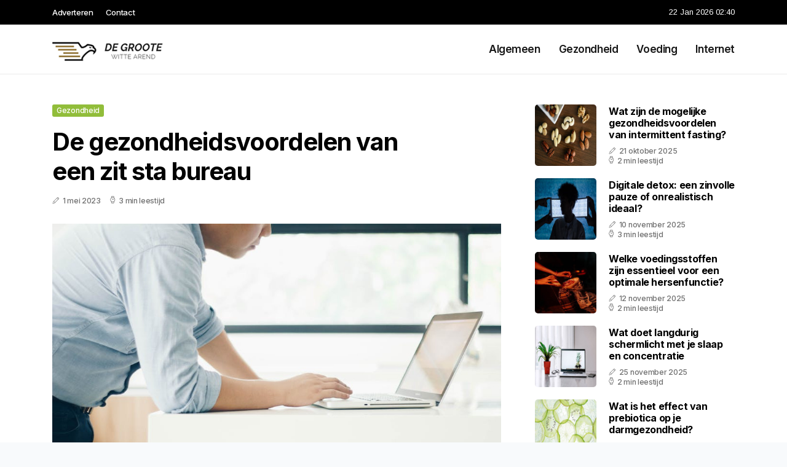

--- FILE ---
content_type: text/html; charset=UTF-8
request_url: https://www.degrootewittearend.be/de-gezondheidsvoordelen-van-een-zit-sta-bureau
body_size: 5589
content:
<!doctype html>
<html lang="nl">

<head>
  <meta charset="utf-8">
  <meta name="viewport" content="width=device-width, initial-scale=1">


  
  <!-- CSRF Token -->
  <meta name="csrf-token" content="R854oHNFQxWwdhHbJ8CjHxTnduXlrli6AeReM9so">
  <meta name="description" content="Wij schrijven met schoonheid en een objectieve blik over zeer variërende onderwerpen. Op dit blog bespreken we gezondheid, voeding, internet en meer.">
  <link rel='shortcut icon' type='image/x-icon'
    href="/media/favicons/degrootewittearend.be.ico" />

  <title>    De gezondheidsvoordelen van een zit sta bureau - Degrootewittearend.be
</title>
</head>

<body class="mobile_nav_class jl-has-sidebar">
  <!-- Styles -->
  <link href="https://www.degrootewittearend.be/css/app.css" rel="stylesheet">

  <div class="options_layout_wrapper jl_clear_at jl_radius jl_none_box_styles jl_border_radiuss jl_en_day_night">
    <div class="options_layout_container full_layout_enable_front">
      <header
        class="header-wraper jl_header_magazine_style two_header_top_style header_layout_style3_custom jl_cus_top_share">
        <div class="header_top_bar_wrapper" style="background: ">
          <div class="container">
            <div class="row">
              <div class="col-md-12">
                <div class="menu-primary-container navigation_wrapper">
                  <ul id="jl_top_menu" class="jl_main_menu">
                    <li class="menu-item menu-item-4279"> <a href="https://www.degrootewittearend.be/adverteren">Adverteren<span
                          class="border-menu"></span></a>
                    </li>
                    <li class="menu-item menu-item-4275"> <a href="https://www.degrootewittearend.be/contact">Contact<span
                          class="border-menu"></span></a>
                    </li>
                  </ul>
                </div>
                <div class="jl_top_cus_social">
                  <div class="menu_mobile_share_wrapper"> <span
                      class="jl_hfollow">22 Jan 2026 02:40</span>
                  </div>
                </div>
              </div>
            </div>
          </div>
        </div>
        <!-- Start Main menu -->
        <div class="jl_blank_nav"></div>
        <div id="menu_wrapper" class="menu_wrapper jl_menu_sticky jl_stick">
          <div class="container">
            <div class="row">
              <div class="main_menu col-md-12">
                <div class="logo_small_wrapper_table">
                  <div class="logo_small_wrapper">
                    <!-- begin logo -->
                    <a class="logo_link" href="https://www.degrootewittearend.be">
                      <img class="jl_logo_n" src="https://www.degrootewittearend.be/media/logos/degrootewittearend.png" alt="Degrootewittearend.be" />
                      <img class="jl_logo_w" src="https://www.degrootewittearend.be/media/logos/degrootewittearend.png" alt="Degrootewittearend.be" />
                    </a>
                    <!-- end logo -->
                  </div>
                </div>
                <div class="search_header_menu jl_nav_mobile">
                  <div class="menu_mobile_icons d-block d-lg-none">
                    <div class="jlm_w"><span class="jlma"></span><span class="jlmb"></span><span
                        class="jlmc"></span>
                    </div>
                  </div>
                </div>
                <div class="menu-primary-container navigation_wrapper jl_cus_share_mnu">
                  <ul id="mainmenu" class="jl_main_menu">
                                          <li class="menu-item">
                        <a href="https://www.degrootewittearend.be/categorie/algemeen">Algemeen
                          <span class="border-menu"></span>
                        </a>
                      </li>
                                          <li class="menu-item">
                        <a href="https://www.degrootewittearend.be/categorie/gezondheid">Gezondheid
                          <span class="border-menu"></span>
                        </a>
                      </li>
                                          <li class="menu-item">
                        <a href="https://www.degrootewittearend.be/categorie/voeding">Voeding
                          <span class="border-menu"></span>
                        </a>
                      </li>
                                          <li class="menu-item">
                        <a href="https://www.degrootewittearend.be/categorie/internet">Internet
                          <span class="border-menu"></span>
                        </a>
                      </li>
                                      </ul>
                </div>
              </div>
            </div>
          </div>
        </div>
      </header>

      <div id="content_nav" class="jl_mobile_nav_wrapper">
        <div id="nav" class="jl_mobile_nav_inner">
          <div class="menu_mobile_icons mobile_close_icons closed_menu">
            <span class="jl_close_wapper">
              <span class="jl_close_1"></span>
              <span class="jl_close_2"></span>
            </span>
          </div>
          <ul id="mobile_menu_slide" class="menu_moble_slide">
            <li class="menu-item"> <a href="https://www.degrootewittearend.be">Home
                <span class="border-menu"></span></a>
            </li>
                          <li class="menu-item">
                <a href="https://www.degrootewittearend.be/categorie/algemeen">Algemeen
                  <span class="border-menu"></span>
                </a>
              </li>
                          <li class="menu-item">
                <a href="https://www.degrootewittearend.be/categorie/gezondheid">Gezondheid
                  <span class="border-menu"></span>
                </a>
              </li>
                          <li class="menu-item">
                <a href="https://www.degrootewittearend.be/categorie/voeding">Voeding
                  <span class="border-menu"></span>
                </a>
              </li>
                          <li class="menu-item">
                <a href="https://www.degrootewittearend.be/categorie/internet">Internet
                  <span class="border-menu"></span>
                </a>
              </li>
                      </ul>
        </div>
      </div>
      <div class="mobile_menu_overlay"></div>
            <div class="jl_home_bw">
            <section id="content_main" class="clearfix jl_spost">
        <div class="container">
            <div class="row main_content">
                <div class="col-md-8 loop-large-post" id="content">
                    <div class="widget_container content_page">
                        <!-- start post -->
                        <div class="post-2970 post type-post status-publish format-gallery has-post-thumbnail hentry category-business tag-inspiration tag-morning tag-tip tag-tutorial post_format-post-format-gallery"
                            id="post-2970">
                            <div class="single_section_content box blog_large_post_style">
                                <div class="jl_single_style2">
                                    <div
                                        class="single_post_entry_content single_bellow_left_align jl_top_single_title jl_top_title_feature">
                                        <span class="meta-category-small single_meta_category"><a
                                                class="post-category-color-text page_2"
                                                href="https://www.degrootewittearend.be/categorie/gezondheid">Gezondheid</a></span>
                                        <h1 class="single_post_title_main">De gezondheidsvoordelen van een zit sta bureau</h1>
                                        <span class="jl_post_meta">
                                            <span class="post-date"><i
                                                    class="jli-pen"></i>1 mei 2023</span>
                                            <span class="post-read-time"><i
                                                    class="jli-watch-2"></i>3 min leestijd</span>
                                    </div>
                                    <div class="jl_slide_wrap_s jl_clear_at">
                                        <img src="https://www.degrootewittearend.be/images/546275?width=1000&amp;height=650"
                                            class=" attachment-sprasa_slider_grid_small size-sprasa_slider_grid_small wp-post-image"
                                            alt="De gezondheidsvoordelen van een zit sta bureau" loading="lazy">
                                    </div>
                                </div>
                                <div class="post_content jl_content">
                                    <p>Zit sta bureaus zijn de laatste jaren steeds populairder geworden, vooral in kantoren waar medewerkers lange uren achter hun bureau doorbrengen. Een zit sta bureau is een bureau dat in hoogte verstelbaar is, zodat de gebruiker zowel zittend als staand kan werken. In dit artikel bespreken we de gezondheidsvoordelen van een zit sta bureau en hoe je er het beste gebruik van kunt maken.</p><h2>De gevaren van langdurig zitten</h2><p>Langdurig zitten kan ernstige gevolgen hebben voor de gezondheid. Onderzoek toont aan dat mensen die lange uren achter hun bureau doorbrengen, een hoger risico hebben op verschillende gezondheidsproblemen, waaronder obesitas, diabetes, hartziekte en rugpijn. Een zittende levensstijl kan ook leiden tot een verhoogd risico op kanker en vroegtijdige sterfte.</p><p>Een zit sta bureau biedt verschillende voordelen voor de gezondheid van de gebruiker. Hier zijn enkele van de belangrijkste voordelen:</p><h3>Verbetering van de houding</h3><p>Langdurig zitten kan leiden tot een slechte houding en rugpijn. Een zit sta bureau biedt de gebruiker de mogelijkheid om af te wisselen tussen zitten en staan, waardoor de spieren in het lichaam actief blijven en de houding verbetert.</p><h3>Verhoogde productiviteit</h3><p>Onderzoek toont aan dat het afwisselen tussen zitten en staan tijdens het werk de productiviteit kan verhogen. Wanneer mensen staan, stroomt er meer bloed naar de hersenen, wat de alertheid en het concentratievermogen verhoogt.</p><h3>Vermindering van lichamelijke pijn en stress</h3><p>Een zit sta bureau kan helpen om lichamelijke pijn en stress te verminderen. Door af te wisselen tussen zitten en staan, worden de spieren in het lichaam gebruikt en worden de drukpunten op het lichaam verlicht. Dit kan de kans op rugpijn en andere lichamelijke klachten verminderen.</p><h3>Verbranding van calorieën</h3><p>Een zit sta bureau kan helpen bij het verbranden van calorieën tijdens het werk. Onderzoek toont aan dat staan tijdens het werk meer calorieën verbrandt dan zitten. Het is een kleine stap om de calorie-inname te verminderen en te helpen bij het afvallen.</p><h2>De beste manier om een zit sta bureau te gebruiken</h2><p>Om optimaal gebruik te maken van een zit sta bureau, zijn er enkele belangrijke dingen om in gedachten te houden.</p><h3>Afwisseling tussen zitten en staan</h3><p>Het is belangrijk om regelmatig af te wisselen tussen zitten en staan tijdens het werken. Deskundigen raden aan om elke 30 minuten te wisselen tussen staand en zittend werken.</p><h3>Correcte houding</h3><p>Het is belangrijk om een goede houding te behouden bij het gebruik van een zit sta bureau. Sta recht op en zorg ervoor dat de computermonitor op ooghoogte staat. Gebruik een ergonomische stoel en zorg ervoor dat de voeten plat op de grond staan.</p><h3>Aanbevolen gebruikstijd</h3><p>Het wordt aanbevolen om niet langer dan 2 uur per dag te staan bij het gebruik van een zit sta bureau. Het is belangrijk om de tijd die wordt doorgebracht staand en zittend af te wisselen.</p><h2>Hoe kies je een geschikt zit sta bureau</h2><p>Er zijn verschillende factoren om in gedachten te houden bij het kiezen van een geschikt zit sta bureau. Kijk eens naar het aanbod <a target="_blank" href="https://www.officecity.be/bureaus-en-tafels/zit-sta-bureaus.html">zit sta bureaus op Officecity.be</a> en gebruik onderstaande tips voor het kiezen van het juiste zit sta bureau voor jouw werkplek.</p><h3>Het type bureau</h3><p>Er zijn verschillende soorten zit sta bureaus beschikbaar, waaronder handmatig en elektrisch verstelbare bureaus. Kies het type dat het beste past bij de behoeften van de gebruiker.</p><h3>Instelbare hoogte</h3><p>Het is belangrijk om te zorgen voor voldoende hoogteverstelling bij het kiezen van een zit sta bureau. Kies een bureau dat kan worden aangepast aan de lengte van de gebruiker en dat een ergonomische houding mogelijk maakt.</p><h3>Stabiliteit</h3><p>Een belangrijk kenmerk van een zit sta bureau is de stabiliteit. Kies een bureau dat stevig staat en niet wiebelt tijdens het werken.</p><h3>Prijs</h3><p>De prijs van een zit sta bureau kan variëren afhankelijk van het type en de functies. Overweeg het budget en kies een bureau dat past binnen de financiële mogelijkheden.</p>
                                </div>
                                <div class="clearfix"></div>
                                                                    <hr class="mt-5" />
                                    <div class="related-posts">
                                        <h4>Vergelijkbare artikelen</h4>
                                        <div class="single_related_post">
                                                                                            <div class="jl_m_right jl_m_list jl_m_img">
                                                    <div class="jl_m_right_w">
                                                        <div class="jl_m_right_img jl_radus_e">
                                                            <a href="https://www.degrootewittearend.be/hoe-beinvloedt-blauw-licht-van-schermen-je-slaap-en-concentratie">
                                                                <img width="500" height="350"
                                                                    src="https://www.degrootewittearend.be/images/1006293?width=500&amp;height=350"
                                                                    class="attachment-sprasa_slider_grid_small size-sprasa_slider_grid_small wp-post-image"
                                                                    alt="Hoe beïnvloedt blauw licht van schermen je slaap en concentratie?" loading="lazy">
                                                            </a>
                                                        </div>
                                                        <div class="jl_m_right_content"> <span class="jl_f_cat"><a
                                                                    class="post-category-color-text page_2"
                                                                    href="https://www.degrootewittearend.be/categorie/gezondheid">Gezondheid</a></span>
                                                            <h2 class="entry-title"><a
                                                                    href="https://www.degrootewittearend.be/hoe-beinvloedt-blauw-licht-van-schermen-je-slaap-en-concentratie">Hoe beïnvloedt blauw licht van schermen je slaap en concentratie?</a>
                                                            </h2>
                                                            <span class="jl_post_meta">
                                                                <span class="post-date"><i
                                                                        class="jli-pen"></i>17 december 2025</span>
                                                                <span class="post-read-time"><i
                                                                        class="jli-watch-2"></i>2 min
                                                                    leestijd</span>
                                                            </span>
                                                            <p>Wat is blauw licht precies?
Blauw licht is een deel van het zichtbare lichtspectrum met een relatief...</p>
                                                        </div>
                                                    </div>
                                                </div>
                                                                                            <div class="jl_m_right jl_m_list jl_m_img">
                                                    <div class="jl_m_right_w">
                                                        <div class="jl_m_right_img jl_radus_e">
                                                            <a href="https://www.degrootewittearend.be/3-redenen-waarom-calorieen-tellen-niet-werkt">
                                                                <img width="500" height="350"
                                                                    src="https://www.degrootewittearend.be/images/1640777?width=500&amp;height=350"
                                                                    class="attachment-sprasa_slider_grid_small size-sprasa_slider_grid_small wp-post-image"
                                                                    alt="3 redenen waarom calorieën tellen niet werkt" loading="lazy">
                                                            </a>
                                                        </div>
                                                        <div class="jl_m_right_content"> <span class="jl_f_cat"><a
                                                                    class="post-category-color-text page_2"
                                                                    href="https://www.degrootewittearend.be/categorie/gezondheid">Gezondheid</a></span>
                                                            <h2 class="entry-title"><a
                                                                    href="https://www.degrootewittearend.be/3-redenen-waarom-calorieen-tellen-niet-werkt">3 redenen waarom calorieën tellen niet werkt</a>
                                                            </h2>
                                                            <span class="jl_post_meta">
                                                                <span class="post-date"><i
                                                                        class="jli-pen"></i>29 mei 2022</span>
                                                                <span class="post-read-time"><i
                                                                        class="jli-watch-2"></i>2 min
                                                                    leestijd</span>
                                                            </span>
                                                            <p>Veel mensen weten het al: calorieën tellen werkt niet. Hoe dat komt? Dat ligt aan verschillende oorz...</p>
                                                        </div>
                                                    </div>
                                                </div>
                                                                                            <div class="jl_m_right jl_m_list jl_m_img">
                                                    <div class="jl_m_right_w">
                                                        <div class="jl_m_right_img jl_radus_e">
                                                            <a href="https://www.degrootewittearend.be/hoe-beinvloedt-blauw-licht-van-schermen-je-slaap-en-wat-kun-je-ertegen-doen">
                                                                <img width="500" height="350"
                                                                    src="https://www.degrootewittearend.be/images/371109?width=500&amp;height=350"
                                                                    class="attachment-sprasa_slider_grid_small size-sprasa_slider_grid_small wp-post-image"
                                                                    alt="Hoe beïnvloedt blauw licht van schermen je slaap en wat kun je ertegen doen" loading="lazy">
                                                            </a>
                                                        </div>
                                                        <div class="jl_m_right_content"> <span class="jl_f_cat"><a
                                                                    class="post-category-color-text page_2"
                                                                    href="https://www.degrootewittearend.be/categorie/gezondheid">Gezondheid</a></span>
                                                            <h2 class="entry-title"><a
                                                                    href="https://www.degrootewittearend.be/hoe-beinvloedt-blauw-licht-van-schermen-je-slaap-en-wat-kun-je-ertegen-doen">Hoe beïnvloedt blauw licht van schermen je slaap en wat kun je ertegen doen</a>
                                                            </h2>
                                                            <span class="jl_post_meta">
                                                                <span class="post-date"><i
                                                                        class="jli-pen"></i>27 november 2025</span>
                                                                <span class="post-read-time"><i
                                                                        class="jli-watch-2"></i>2 min
                                                                    leestijd</span>
                                                            </span>
                                                            <p>Wat is blauw licht precies
Blauw licht is een onderdeel van het zichtbare lichtspectrum. Het is kort...</p>
                                                        </div>
                                                    </div>
                                                </div>
                                                                                    </div>
                                    </div>
                                                            </div>
                        </div>
                        <!-- end post -->
                        <div class="brack_space"></div>
                    </div>
                </div>
                <div class="col-md-4" id="sidebar">
                    <div class="jl_sidebar_w">
                        <div class="widget post_list_widget">
  <div class="widget_jl_wrapper">
    <div class="ettitle">
      <div class="widget-title">
              </div>
    </div>
    <div class="bt_post_widget">
            <div class="jl_m_right jl_sm_list jl_ml jl_clear_at">
        <div class="jl_m_right_w">
          <div class="jl_m_right_img jl_radus_e">
            <a href="https://www.degrootewittearend.be/wat-zijn-de-mogelijke-gezondheidsvoordelen-van-intermittent-fasting">
              <img width="120" height="120" src="https://www.degrootewittearend.be/images/1295572?width=120&amp;height=120"
                class="attachment-sprasa_small_feature size-sprasa_small_feature wp-post-image" alt="Wat zijn de mogelijke gezondheidsvoordelen van intermittent fasting?" loading="lazy">
            </a>
          </div>
          <div class="jl_m_right_content">
            <h2 class="entry-title"><a href="https://www.degrootewittearend.be/wat-zijn-de-mogelijke-gezondheidsvoordelen-van-intermittent-fasting">Wat zijn de mogelijke gezondheidsvoordelen van intermittent fasting?</a></h2>
            <span class="jl_post_meta">
              <span class="post-date"><i class="jli-pen"></i>21 oktober 2025</span>
              <span class="post-read-time"><i class="jli-watch-2"></i>2 min leestijd</span>
            </span>
          </div>
        </div>
      </div>
            <div class="jl_m_right jl_sm_list jl_ml jl_clear_at">
        <div class="jl_m_right_w">
          <div class="jl_m_right_img jl_radus_e">
            <a href="https://www.degrootewittearend.be/digitale-detox-een-zinvolle-pauze-of-onrealistisch-ideaal">
              <img width="120" height="120" src="https://www.degrootewittearend.be/images/9783827?width=120&amp;height=120"
                class="attachment-sprasa_small_feature size-sprasa_small_feature wp-post-image" alt="Digitale detox: een zinvolle pauze of onrealistisch ideaal?" loading="lazy">
            </a>
          </div>
          <div class="jl_m_right_content">
            <h2 class="entry-title"><a href="https://www.degrootewittearend.be/digitale-detox-een-zinvolle-pauze-of-onrealistisch-ideaal">Digitale detox: een zinvolle pauze of onrealistisch ideaal?</a></h2>
            <span class="jl_post_meta">
              <span class="post-date"><i class="jli-pen"></i>10 november 2025</span>
              <span class="post-read-time"><i class="jli-watch-2"></i>3 min leestijd</span>
            </span>
          </div>
        </div>
      </div>
            <div class="jl_m_right jl_sm_list jl_ml jl_clear_at">
        <div class="jl_m_right_w">
          <div class="jl_m_right_img jl_radus_e">
            <a href="https://www.degrootewittearend.be/welke-voedingsstoffen-zijn-essentieel-voor-een-optimale-hersenfunctie">
              <img width="120" height="120" src="https://www.degrootewittearend.be/images/5435179?width=120&amp;height=120"
                class="attachment-sprasa_small_feature size-sprasa_small_feature wp-post-image" alt="Welke voedingsstoffen zijn essentieel voor een optimale hersenfunctie?" loading="lazy">
            </a>
          </div>
          <div class="jl_m_right_content">
            <h2 class="entry-title"><a href="https://www.degrootewittearend.be/welke-voedingsstoffen-zijn-essentieel-voor-een-optimale-hersenfunctie">Welke voedingsstoffen zijn essentieel voor een optimale hersenfunctie?</a></h2>
            <span class="jl_post_meta">
              <span class="post-date"><i class="jli-pen"></i>12 november 2025</span>
              <span class="post-read-time"><i class="jli-watch-2"></i>2 min leestijd</span>
            </span>
          </div>
        </div>
      </div>
            <div class="jl_m_right jl_sm_list jl_ml jl_clear_at">
        <div class="jl_m_right_w">
          <div class="jl_m_right_img jl_radus_e">
            <a href="https://www.degrootewittearend.be/wat-doet-langdurig-schermlicht-met-je-slaap-en-concentratie">
              <img width="120" height="120" src="https://www.degrootewittearend.be/images/1006293?width=120&amp;height=120"
                class="attachment-sprasa_small_feature size-sprasa_small_feature wp-post-image" alt="Wat doet langdurig schermlicht met je slaap en concentratie" loading="lazy">
            </a>
          </div>
          <div class="jl_m_right_content">
            <h2 class="entry-title"><a href="https://www.degrootewittearend.be/wat-doet-langdurig-schermlicht-met-je-slaap-en-concentratie">Wat doet langdurig schermlicht met je slaap en concentratie</a></h2>
            <span class="jl_post_meta">
              <span class="post-date"><i class="jli-pen"></i>25 november 2025</span>
              <span class="post-read-time"><i class="jli-watch-2"></i>2 min leestijd</span>
            </span>
          </div>
        </div>
      </div>
            <div class="jl_m_right jl_sm_list jl_ml jl_clear_at">
        <div class="jl_m_right_w">
          <div class="jl_m_right_img jl_radus_e">
            <a href="https://www.degrootewittearend.be/wat-is-het-effect-van-prebiotica-op-je-darmgezondheid">
              <img width="120" height="120" src="https://www.degrootewittearend.be/images/2171077?width=120&amp;height=120"
                class="attachment-sprasa_small_feature size-sprasa_small_feature wp-post-image" alt="Wat is het effect van prebiotica op je darmgezondheid?" loading="lazy">
            </a>
          </div>
          <div class="jl_m_right_content">
            <h2 class="entry-title"><a href="https://www.degrootewittearend.be/wat-is-het-effect-van-prebiotica-op-je-darmgezondheid">Wat is het effect van prebiotica op je darmgezondheid?</a></h2>
            <span class="jl_post_meta">
              <span class="post-date"><i class="jli-pen"></i>10 november 2025</span>
              <span class="post-read-time"><i class="jli-watch-2"></i>2 min leestijd</span>
            </span>
          </div>
        </div>
      </div>
          </div>
  </div>
</div>                    </div>
                </div>
            </div>
        </div>
    </section>
      </div>
      <!-- Start footer -->
      <footer id="footer-container" class="jl_footer_act enable_footer_columns_dark"
        style="background: ; border-color: ">
        <div class="footer-columns">
          <div class="container">
            <div class="row">
              <div class="col-md-4">
                <div id="sprasa_about_us_widget-2" class="widget jellywp_about_us_widget">
                  <div class="widget_jl_wrapper">
                    <div class="ettitle">
                      <div class="widget-title">
                        <h2 class="jl_title_c">Degrootewittearend.be</h2>
                      </div>
                    </div>
                    <div class="jellywp_about_us_widget_wrapper float-none">
                      <p class="float-none">Wij schrijven met schoonheid en een objectieve blik over zeer variërende onderwerpen. Op dit blog bespreken we gezondheid, voeding, internet en meer.</p>
                    </div>
                    <div class="mt-2">
                      <a href="https://www.degrootewittearend.be/sitemap" class="font-weight-bold">Sitemap</a>
                      <a href="https://www.degrootewittearend.be/contact" class="font-weight-bold ml-3">Contact</a>
                    </div>
                  </div>
                </div>
              </div>
              <div class="col-md-4">
                <div id="sprasa_about_us_widget-2" class="widget jellywp_about_us_widget">
                  <div class="widget_jl_wrapper">
                    <div class="ettitle">
                      <div class="widget-title">
                        <h2 class="jl_title_c">Nieuwe artikelen</h2>
                      </div>
                    </div>
                    <div class="jellywp_about_us_widget_wrapper">
                      <div class="bt_post_widget">
                                                                          <div class="jl_m_right jl_sm_list jl_ml jl_clear_at">
                            <div class="jl_m_right_w">
                              <div class="jl_m_right_img jl_radus_e" style="flex: 0 0 65px;">
                                <a href="https://www.degrootewittearend.be/multi-property-management-software-centraal-overzicht-bij-beheer-van-meerdere-locaties">
                                  <img width="120" height="120"
                                    src="https://www.degrootewittearend.be/images/35283489?width=120&amp;height=120"
                                    class="attachment-sprasa_small_feature size-sprasa_small_feature wp-post-image"
                                    alt="Multi-property management software: centraal overzicht bij beheer van meerdere locaties" loading="lazy">
                                </a>
                              </div>
                              <div class="jl_m_right_content">
                                <h2 class="entry-title"><a
                                    href="https://www.degrootewittearend.be/multi-property-management-software-centraal-overzicht-bij-beheer-van-meerdere-locaties">Multi-property management software: centraal overzicht bij beheer van meerdere locaties</a></h2>
                                <span class="jl_post_meta">
                                  <span class="post-date text-white"><i
                                      class="jli-pen"></i>22 januari 2026</span>
                                </span>
                              </div>
                            </div>
                          </div>
                                                  <div class="jl_m_right jl_sm_list jl_ml jl_clear_at">
                            <div class="jl_m_right_w">
                              <div class="jl_m_right_img jl_radus_e" style="flex: 0 0 65px;">
                                <a href="https://www.degrootewittearend.be/wat-is-het-verschil-tussen-hooikoorts-en-een-verkoudheid">
                                  <img width="120" height="120"
                                    src="https://www.degrootewittearend.be/images/6865169?width=120&amp;height=120"
                                    class="attachment-sprasa_small_feature size-sprasa_small_feature wp-post-image"
                                    alt="Wat is het verschil tussen hooikoorts en een verkoudheid" loading="lazy">
                                </a>
                              </div>
                              <div class="jl_m_right_content">
                                <h2 class="entry-title"><a
                                    href="https://www.degrootewittearend.be/wat-is-het-verschil-tussen-hooikoorts-en-een-verkoudheid">Wat is het verschil tussen hooikoorts en een verkoudheid</a></h2>
                                <span class="jl_post_meta">
                                  <span class="post-date text-white"><i
                                      class="jli-pen"></i>19 januari 2026</span>
                                </span>
                              </div>
                            </div>
                          </div>
                                                  <div class="jl_m_right jl_sm_list jl_ml jl_clear_at">
                            <div class="jl_m_right_w">
                              <div class="jl_m_right_img jl_radus_e" style="flex: 0 0 65px;">
                                <a href="https://www.degrootewittearend.be/wat-betekenen-de-waarschuwingslampjes-op-mijn-dashboard">
                                  <img width="120" height="120"
                                    src="https://www.degrootewittearend.be/images/4480523?width=120&amp;height=120"
                                    class="attachment-sprasa_small_feature size-sprasa_small_feature wp-post-image"
                                    alt="Wat betekenen de waarschuwingslampjes op mijn dashboard" loading="lazy">
                                </a>
                              </div>
                              <div class="jl_m_right_content">
                                <h2 class="entry-title"><a
                                    href="https://www.degrootewittearend.be/wat-betekenen-de-waarschuwingslampjes-op-mijn-dashboard">Wat betekenen de waarschuwingslampjes op mijn dashboard</a></h2>
                                <span class="jl_post_meta">
                                  <span class="post-date text-white"><i
                                      class="jli-pen"></i>19 januari 2026</span>
                                </span>
                              </div>
                            </div>
                          </div>
                                              </div>
                    </div>
                  </div>
                </div>
              </div>
              <div class="col-md-4">
                <div id="sprasa_about_us_widget-2" class="widget jellywp_about_us_widget">
                  <div class="widget_jl_wrapper">
                    <div class="ettitle">
                      <div class="widget-title">
                        <h2 class="jl_title_c">Categorieën</h2>
                      </div>
                    </div>
                    <div class="wrapper_category_image">
                      <div class="category_image_wrapper_main">
                                                                          <div class="jl_cat_img_w w-100">
                            <div class="jl_cat_img_c"><a class="category_image_link"
                                href="https://www.degrootewittearend.be/categorie/gezondheid"></a>
                              <div
                                class="category_image_bg_image jl_f_img_bg post-category-color-text page_2">
                              </div>
                              <span class="jl_cm_overlay">
                                <span class="jl_cm_name">Gezondheid</span>
                                <span class="jl_cm_count">114 Artikelen</span>
                              </span>
                            </div>
                          </div>
                                                  <div class="jl_cat_img_w w-100">
                            <div class="jl_cat_img_c"><a class="category_image_link"
                                href="https://www.degrootewittearend.be/categorie/internet"></a>
                              <div
                                class="category_image_bg_image jl_f_img_bg post-category-color-text page_4">
                              </div>
                              <span class="jl_cm_overlay">
                                <span class="jl_cm_name">Internet</span>
                                <span class="jl_cm_count">62 Artikelen</span>
                              </span>
                            </div>
                          </div>
                                                  <div class="jl_cat_img_w w-100">
                            <div class="jl_cat_img_c"><a class="category_image_link"
                                href="https://www.degrootewittearend.be/categorie/voeding"></a>
                              <div
                                class="category_image_bg_image jl_f_img_bg post-category-color-text page_3">
                              </div>
                              <span class="jl_cm_overlay">
                                <span class="jl_cm_name">Voeding</span>
                                <span class="jl_cm_count">42 Artikelen</span>
                              </span>
                            </div>
                          </div>
                                              </div>
                    </div>
                  </div>
                </div>
              </div>
            </div>
          </div>
        </div>
      </footer>
      <!-- End footer -->
      <div id="go-top"> <a href="#go-top"><i class="jli-up-chevron"></i></a>
      </div>
    </div>
  </div>

  <!-- Scripts -->
  <script src="https://www.degrootewittearend.be/js/app.js" defer></script>
  <script src="https://www.google.com/recaptcha/api.js"></script>
  </body>

</html>


--- FILE ---
content_type: text/css
request_url: https://www.degrootewittearend.be/css/app.css
body_size: 98588
content:
@import url(https://fonts.googleapis.com/css2?family=Inter:wght@500;600;700&display=swap);
@import url(https://fonts.googleapis.com/css2?family=Arimo:wght@400;500;600;700&display=swap);
@font-face{font-display:block;font-family:jl_font;font-style:normal;font-weight:400;src:url(/fonts/jl_font.eot?g2i4p6);src:url(/fonts/jl_font.eot?g2i4p6#iefix) format("embedded-opentype"),url(/fonts/jl_font.ttf?g2i4p6) format("truetype"),url(/fonts/jl_font.woff?g2i4p6) format("woff"),url(/fonts/jl_font.svg?g2i4p6#jl_font) format("svg")}[class*=" jli-"],[class^=jli-]{speak:never;-webkit-font-smoothing:antialiased;-moz-osx-font-smoothing:grayscale;font-family:jl_font!important;font-style:normal;font-variant:normal;font-weight:400;line-height:1;text-transform:none}.jli-pen:before{content:"\e973"}.jli-comments:before{content:"\e913"}.jli-date:before{content:"\e969"}.jli-lightning:before{content:"\e972"}.jli-watch-2:before{content:"\e974"}.jli-link:before{content:"\e971"}.jli-loading-1:before{content:"\e966"}.jli-quote-2:before{content:"\e96e"}.jli-video-3:before{content:"\e96f"}.jli-close-1:before{content:"\e970"}.jli-quote:before{content:"\e90e"}.jli-check-o:before{content:"\e96b"}.jli-close-o:before{content:"\e96c"}.jli-lock:before{content:"\e96d"}.jli-check:before{content:"\e96a"}.jli-activity-o:before{content:"\e901"}.jli-activity:before{content:"\e903"}.jli-plus:before{content:"\e906"}.jli-wechat:before{content:"\e907"}.jli-down-chevron:before{content:"\e95f"}.jli-up-chevron:before{content:"\e960"}.jli-left-chevron:before{content:"\e961"}.jli-right-chevron:before{content:"\e962"}.jli-setting:before{content:"\e963"}.jli-loading:before{content:"\e964"}.jli-mail:before{content:"\e965"}.jli-gallery:before{content:"\e967"}.jli-close:before{content:"\e968"}.jli-share:before{content:"\e95e"}.jli-play:before{content:"\e900"}.jli-bell:before{content:"\e902"}.jli-spotify:before{content:"\e904"}.jli-view-o:before{content:"\e905"}.jli-comment:before{content:"\e908"}.jli-fire-o:before{content:"\e909"}.jli-fire:before{content:"\e90a"}.jli-lightning1:before{content:"\e90b"}.jli-love-full:before{content:"\e90c"}.jli-pause:before{content:"\e90d"}.jli-star-full:before{content:"\e90f"}.jli-star:before{content:"\e910"}.jli-camera:before{content:"\e911"}.jli-comment-o:before{content:"\e912"}.jli-love:before{content:"\e914"}.jli-musical-note:before{content:"\e915"}.jli-shuffle:before{content:"\e916"}.jli-time:before{content:"\e917"}.jli-user-p:before{content:"\e918"}.jli-user:before{content:"\e919"}.jli-video:before{content:"\e91a"}.jli-view:before{content:"\e91b"}.jli-bag:before{content:"\e91c"}.jli-cart:before{content:"\e91d"}.jli-moon:before{content:"\e91e"}.jli-search:before{content:"\e91f"}.jli-sun:before{content:"\e920"}.jli-right-arrow:before{content:"\e921"}.jli-exchange-2:before{content:"\e922"}.jli-crossroads:before{content:"\e923"}.jli-compress:before{content:"\e924"}.jli-left-arrow:before{content:"\e925"}.jli-up-chevron-1:before{content:"\e926"}.jli-right-chevron-2:before{content:"\e927"}.jli-right-chevron-1:before{content:"\e928"}.jli-left-chevron-2:before{content:"\e929"}.jli-down-chevron-1:before{content:"\e92a"}.jli-left-chevron-1:before{content:"\e92b"}.jli-zerply:before{content:"\e92c"}.jli-youtube:before{content:"\e92d"}.jli-yandex:before{content:"\e92e"}.jli-yahoo:before{content:"\e92f"}.jli-xing:before{content:"\e930"}.jli-wordpress:before{content:"\e931"}.jli-wikipedia:before{content:"\e932"}.jli-vk:before{content:"\e933"}.jli-vimeo:before{content:"\e934"}.jli-viber:before{content:"\e935"}.jli-twitter:before{content:"\e936"}.jli-tumblr:before{content:"\e937"}.jli-telegram:before{content:"\e938"}.jli-technorati:before{content:"\e939"}.jli-stumbleupon:before{content:"\e93a"}.jli-soundcloud:before{content:"\e93b"}.jli-skype:before{content:"\e93c"}.jli-kickstarter:before{content:"\e93d"}.jli-lastfm:before{content:"\e93e"}.jli-linkedin:before{content:"\e93f"}.jli-livejournal:before{content:"\e940"}.jli-myspace:before{content:"\e941"}.jli-opera:before{content:"\e942"}.jli-paypal:before{content:"\e943"}.jli-picasa:before{content:"\e944"}.jli-pinterest:before{content:"\e945"}.jli-rss:before{content:"\e946"}.jli-sharethis:before{content:"\e947"}.jli-ebay:before{content:"\e948"}.jli-evernote:before{content:"\e949"}.jli-facebook:before{content:"\e94a"}.jli-flickr:before{content:"\e94b"}.jli-forrst:before{content:"\e94c"}.jli-foursquare-1:before{content:"\e94d"}.jli-foursquare:before{content:"\e94e"}.jli-google-plus:before{content:"\e94f"}.jli-grooveshark:before{content:"\e950"}.jli-html5:before{content:"\e951"}.jli-instagram:before{content:"\e952"}.jli-addthis:before{content:"\e953"}.jli-amazon:before{content:"\e954"}.jli-bebo:before{content:"\e955"}.jli-behance:before{content:"\e956"}.jli-bing:before{content:"\e957"}.jli-blogger:before{content:"\e958"}.jli-delicious:before{content:"\e959"}.jli-deviantart:before{content:"\e95a"}.jli-digg:before{content:"\e95b"}.jli-dribble:before{content:"\e95c"}.jli-dropbox:before{content:"\e95d"}*{-webkit-font-smoothing:antialiased;-moz-osx-font-smoothing:grayscale;text-rendering:optimizeLegibility}body{font-family:Arial,Helvetica,sans-serif;overflow-x:hidden;width:100%}body,html{-moz-osx-font-smoothing:grayscale}body,p{color:#121416;font-size:15px;font-weight:400;line-height:1.5}p{margin:0 0 25px}p iframe{margin-bottom:0}iframe{margin-bottom:40px!important}a,a:hover{color:#000;outline:none;text-decoration:none!important;transition:all .4s ease 0s}h1 a:hover,h2 a:hover,h3 a:hover,h4 a:hover,h5 a:hover,h6 a:hover{color:#f75454;text-decoration:none!important}h1{font-size:40px}h1,h2{margin-bottom:10px}h2{font-size:32px}h3{font-size:28px}h3,h4{margin-bottom:10px}h4{font-size:24px}h5{font-size:20px}h5,h6{margin-bottom:10px}h6{font-size:16px}ol ol,ol ul,ul ol,ul ul{margin-bottom:0}.mejs-container{bottom:0;position:absolute;width:100%}.embed_wrapper{margin:30px 0!important}blockquote.quote_content{float:left;margin:20px 0!important;width:100%}address,hr{clear:both}h1,h2,h3,h4,h5,h6{clear:both;color:#000;font-weight:700;letter-spacing:0;line-height:1.2;margin-bottom:28px;margin-top:0}.container{max-width:1170px;width:100%}::-moz-selection{background-color:#f75454;color:#fff}::selection{background-color:#f75454;color:#fff}blockquote.quote_content{border-left:3px solid;border-color:#ddd;color:#888;font-size:18px;font-style:italic;line-height:28px;padding:0 18px}blockquote{background:#f8f9fa;float:left;margin-bottom:30px;padding:30px;position:relative;text-align:left;width:100%}.jl_radius blockquote{border-radius:5px}blockquote p{color:#000;font-size:23px!important;font-weight:700!important;margin-bottom:0}blockquote cite{display:block;font-size:12px;font-style:normal;line-height:1.2;margin-top:15px}table{border:1px solid #d9d9d9;margin-bottom:20px;width:100%}table td,table th{border-bottom:1px solid #d9d9d9;border-right:1px solid #d9d9d9;padding:9px 20px}pre{word-wrap:break-word;background-color:#f5f5f5;border:1px solid #ccc;border-radius:4px;color:#333;display:block;font-size:13px;line-height:1.42857143;margin:0 0 25px;padding:9.5px;word-break:break-all}.wp-block-image figcaption{text-align:center}#gallery-1 img{border:0!important}.dropcap_style{background-color:#0d1217;border-radius:2px;color:#fff;display:block;float:left;font-size:60px;line-height:73px;margin:8px 15px 0 0;padding:5px 10px;text-align:center}p img{margin-bottom:0!important}img{height:auto;max-width:100%;vertical-align:middle}textarea{background-color:#fff;border:1px solid #dfdfdf;box-shadow:none!important;display:block;font-weight:400;line-height:1.7;outline:none;padding:15px 20px}.widget select,textarea{max-width:100%;width:100%}button,input,optgroup,select,textarea{border-radius:5px}input[type=email],input[type=number],input[type=password],input[type=search],input[type=tel],input[type=text],input[type=url]{background-color:#fff;border:1px solid #dfdfdf;border-radius:5px;box-shadow:none!important;font-size:.875rem;font-weight:400;line-height:22px;max-width:100%;outline:none!important;padding:10px 25px;white-space:nowrap}.wp-block-search .wp-block-search__input{height:40px}button,input[type=submit]{background-color:#000;border:0;border-radius:5px;color:#fff;display:block;float:left;font-size:13px;font-weight:600;letter-spacing:0;line-height:40px!important;margin-top:0;outline:none;padding:0 30px;text-transform:capitalize;transition:.25s}footer .widget ul{float:left;padding:0}body:not(.jl-has-sidebar) #content,body:not(.jl-has-sidebar) #sidebar{flex:0 0 100%;max-width:100%;padding-left:15px;padding-right:15px}.admin-bar .menu_sticky.stick{top:32px!important}#sidebar select{font-size:16px;width:100%}.wp-caption,.wp-caption.alignnone{max-width:100%}.wp-caption{background:none;color:#000;font-style:italic;margin-bottom:30px!important;padding:0}.wp-caption p{margin-bottom:0}.wp-caption.alignleft{margin:5px 30px 30px 0}.wp-caption.alignright{margin:5px 0 30px 30px}.wp-caption img{border:0;height:auto;margin:0;max-width:100%;padding:0;width:auto}.wp-caption p.wp-caption-text{color:#888;font-size:14px!important;font-style:normal;font-weight:300!important;letter-spacing:-.03em;line-height:17px;margin:8px 0 0}.wp-caption-text{color:#b4b4b4;font-size:.923em;font-style:italic;margin-top:5px;text-align:center}.bypostauthor,.gallery-caption{opacity:1;visibility:visible}a img.alignright{float:right;margin:10px 0 30px 30px}a img.alignnone{margin:0}a img.alignleft{float:left;margin:10px 30px 30px 0}a img.aligncenter{display:block;margin-left:auto;margin-right:auto}.alignleft{display:block;float:left;margin:5px 30px 30px 0!important}.alignright{display:block;float:right;margin:5px 0 20px 20px!important}.aligncenter{display:block;margin:auto}.entry-caption,.gallery-caption{color:#757575;font-size:12px;font-size:.857142857rem;font-style:italic;line-height:2}.screen-reader-text{clip:rect(1px,1px,1px,1px);height:1px;overflow:hidden;position:absolute!important;width:1px}.screen-reader-text:focus{clip:auto!important;background-color:#f1f1f1;border-radius:3px;box-shadow:0 0 2px 2px rgba(0,0,0,.6);color:#21759b;display:block;font-size:14px;font-size:.875rem;font-weight:700;height:auto;left:5px;line-height:normal;padding:15px 23px 14px;text-decoration:none;top:5px;width:auto;z-index:100000}.page_error_404{margin-bottom:90px;text-align:center}.page_error_404 .link_home404{background:#000;border:0;border-radius:5px;color:#fff;cursor:pointer;display:inline-block;font-size:13px;height:40px;letter-spacing:0;line-height:40px;margin-top:10px;padding:0 40px;text-transform:capitalize;transition:.5s}.page_error_404 .link_home404:hover{color:#fff!important;text-decoration:none!important}.page_error_404 h1{color:#000;font-size:120px;line-height:1.2;margin-bottom:0}.grid_no_margin{margin-top:-30px}.jp-type-playlist{opacity:.7}.jl-w-slider .swiper-container{height:400px;width:100%}.jl-w-slider:after{clear:both;content:"";display:table}.jl-w-slider .swiper-slide{overflow:hidden}.jl-eb-slider,.jl-w-slider,.jl_ar_top{float:left;width:100%}.jl_ar_top .jl-slider-next{right:20px;top:20px}.jl_ar_top .jl-slider-prev{right:60px;top:20px}.jl-slider-next,.jl-slider-prev{-transition:.35s all;background:#000;background:hsla(0,0%,100%,.3);color:#fff;cursor:pointer;float:left;font-size:9px;height:35px;line-height:35px;margin-top:0;opacity:1!important;outline:none;position:absolute;text-align:center;-webkit-transition:all .35s;transition:all .35s;width:35px;z-index:1}.jl_w_slider .jl-slider-next,.jl_w_slider .jl-slider-prev{background:rgba(52,58,64,.75);color:#fff}.jl_w_slider .jl-slider-prev i{margin-left:-2px}.jl_sec_title{float:left;margin-bottom:40px;width:100%}.jl_sec_title p{line-height:1.2;margin-bottom:0}.jl_sec_title .jl_title_c{align-items:center;display:flex;font-size:26px;margin-bottom:0;padding-bottom:5px;width:100%}.widget-title .jl_title_c,.widget_jl_wrapper h5{border-bottom:1px solid #ebebeb;float:left;font-size:20px;line-height:1.2;margin-bottom:30px;padding-bottom:15px;width:100%}.jlm_w{align-items:center;display:inline-flex;height:23px;position:relative;transition:none;vertical-align:middle;width:23px}.jlm_w span{background:#0a0a0a;border-radius:1px;display:block;height:2px;left:0;position:absolute;width:100%}.jlm_w .jlma{top:4px}.jlm_w .jlmb{top:10px}.jlm_w .jlmc{top:16px}.header-wraper .cart-link{align-items:center;cursor:pointer;height:100%;justify-content:center;line-height:1;min-width:26px}.header-wraper .cart-link,.navbar-right{display:flex;display:-webkit-flex;position:relative}.navbar-right{align-items:stretch;flex-flow:row nowrap;justify-content:flex-end}.navbar-right>*{align-items:center;display:flex;display:-webkit-flex;flex-flow:row nowrap;margin-left:7px;position:static}.header-wraper .jl_h_cart{float:right}.header-wraper .jl_h_cart .jl_l_cart{float:left;height:75px;margin-top:-18px;width:40px}.header-wraper .cart-link,.off-canvas-wrap .cart-link{font-size:24px}.jl_i_cart{align-items:flex-start;display:flex;display:-webkit-flex;line-height:28px;position:relative}.jl_count_cart{background:#f75454;border-radius:50%;color:#fff;font-size:10px;font-style:normal;font-weight:400;height:20px;line-height:20px;position:absolute;right:-12px;text-align:center;top:-10px;width:20px}.jl-hshow{background-color:#fff;border:1px solid #ebebeb;color:#333;display:block;left:auto;opacity:0;padding:20px;position:absolute;right:0;top:100%;top:60px;transition:all .3s;visibility:hidden;width:320px;z-index:1000}.is-hover:hover .jl-hshow{opacity:1;visibility:visible}.jl_f_post01{float:left;height:600px;position:relative;width:100%}.jl-carousel:after,.jl_f_post01:after{clear:both;content:"";display:table}.jl_f_post01 .jl_f_post01_m{bottom:auto;left:0;position:absolute;right:0;top:50%;transform:translateZ(0) perspective(1px) translateY(-50%);width:100%}.jl_f_post01 .jl_f_postbox{float:left;padding-bottom:50px;padding-left:15px;width:60%}.jl_f_post01 .jl_f_cat{margin-bottom:15px}.jl_f_cat{float:left;width:100%}.jl_f_cat a{background:#222;border-radius:3px;color:#fff;display:inline-block;float:left;font-size:12px;font-weight:600;letter-spacing:0;line-height:1.2;margin-bottom:2px;margin-right:2px;padding:3px 7px;position:relative;text-align:center;text-transform:capitalize}.jl_f_cat a:hover{color:#fff!important;text-decoration:none!important}.jl_f_post01 .jl_f_post01_m h3{margin:0 0 20px}.jl_f_post01 .jl_f_post01_m h3 a{color:#fff;font-size:45px}.jl_f_post01 .jl_f_post01_m h3 a:hover{color:#fff!important;text-decoration:underline!important}.jl_f_post01 .jl_f_postboxs:first-child{border:0}.jl_f_post01 .jl_f_postboxs{border-left:1px solid hsla(0,0%,100%,.2);float:left;padding:0 15px;width:25%}.jl_f_post01 .jl_f_postboxs h3{margin:0 0 10px}.jl_f_post01 .jl_f_postboxs *{color:#fff}.jl_f_post01 .jl_f_postboxs h3 a{-webkit-line-clamp:2;-webkit-box-orient:vertical;color:#ececec;display:block;display:-webkit-box;font-size:17px;max-height:2.7em;overflow:hidden;text-overflow:ellipsis;white-space:normal}.jl_f_post01 .jl_f_postboxs h3 a:hover{color:#fff!important}.jl_f_post01 .jl_post_meta span,.jl_f_post01 .jl_post_meta span a{color:#fff!important;text-transform:capitalize!important}.jl_f_post01 .jl_post_meta .post-read-time{display:none}.jl_f_post01 .jl_f_post01_s{bottom:0;left:0;position:absolute;width:100%}.jl_f_post01 .jl_f_post01_s .row{margin-bottom:0}.jl_f_post01 .jl_f_post01_s .jl_f_post01_sw{-webkit-backdrop-filter:saturate(180%) blur(20px);backdrop-filter:saturate(180%) blur(20px);background:rgba(0,0,0,.3);border-radius:8px 8px 0 0;float:left;padding:30px 20px;width:100%}.jl_f_post01 .jl_f_img_link{background:#000;opacity:.2}.jl_f_img_bg{-webkit-backface-visibility:hidden;backface-visibility:hidden;background-position:50%;background-size:cover;transition:all .4s ease 0s}.jl_f_img_bg,.jl_f_img_link{height:100%;position:absolute;width:100%}.jl_f_img_link{left:0;top:0}.jl_mgo_wrapper .jl_mgo_main{float:left;width:60%}.jl_mgo_wrapper .jl_mgo_main .jl_grid_verlay_wrap{height:500px}.jl_mgo_wrapper .jl_mgo_sm{float:left;width:40%}.jl_mgo_wrapper .jl_mgo_sm .jl_grid_verlay_wrap{height:250px}.jl_mgo_wrapper .jl_f_cat{left:20px;position:absolute;top:20px}.jl_mgo_wrapper .jl_mgo_sm .jl_f_title{font-size:20px}.jl_mgo_wrapper .jl_mgo_sm .jl_post_meta{margin-top:15px}.jl_mgo_wrapper .jl_f_title{margin-bottom:0}.jl_mgo_wrapper .jl_f_title a,.jl_mgo_wrapper .jl_f_title a:hover,.jl_mgo_wrapper .jl_post_meta span,.jl_mgo_wrapper .jl_post_meta span a{color:#fff!important}.jl_mgo_wrapper .jl_post_meta span:before{background:#fff}.jl_mgo_wrapper .jl_f_img_link{background:#444;opacity:.28;top:0}.jl_mgo_wrapper .jl_f_postbox{bottom:0;left:0;padding:30px;position:absolute;right:0}.jl_mg_wrapper .jl_mg_post{margin:0 -20px}.jl_mg_wrapper .jl_mg_main{float:left;padding:0 20px;width:50%}.jl_mg_wrapper .jl_mg_main .entry-title{margin-bottom:0}.jl_mg_wrapper .jl_mg_main .jl_img_box{margin-bottom:20px}.jl_mg_wrapper .jl_mg_main .jl_post_meta{margin-top:15px}.jl_mg_wrapper .jl_mg_main p{float:left;margin-bottom:0;margin-top:15px;width:100%}.jl_mg_wrapper .jl_mg_sm{float:left;margin-bottom:35px;padding:0 20px;width:25%}.jl_mg_wrapper .jl_mg_sm .jl_f_cat{left:20px;position:absolute;top:20px}.jl_mg_wrapper .jl_mg_sm .entry-title{-webkit-line-clamp:1;-webkit-box-orient:vertical;display:block;display:-webkit-box;font-size:17px;margin-bottom:0;max-height:3.7em;overflow:hidden;text-overflow:ellipsis}.jl_mg_wrapper .jl_mg_sm .jl_f_img{margin-bottom:20px}.jl_mg_wrapper .jl_mg_sm .jl_post_meta{margin-top:15px}.jl_mix_post{margin:0 -20px}.jl_mix_post .jl_m_left{float:right;padding:0 15px;width:25%}.jl_mix_post .jl_m_right{float:left;margin-bottom:30px;padding:0 20px;width:37%}.jl_mix_post .jl_m_right:last-child{margin-bottom:0}.jl_m_left .jl_m_left_w{float:left;width:100%}.jl_m_left .jl_m_left_w:first-child{margin-bottom:30px}.jl_m_left .jl_m_left_w .jl_img_box{position:relative}.jl_img_box .jl_f_cat{left:20px;position:absolute;top:20px}.jl_m_left .jl_m_left_w .jl_f_cat{bottom:15px;left:15px;position:absolute}.jl_mix_post .jl_m_left h3{line-height:0px;margin:10px 0 0}.jl_mix_post .jl_m_left h3 a{font-size:20px;line-height:1.2}.jl_mix_post .jl_m_left .jl_post_meta{margin-top:7px}.jl_mix_post .jl_m_center{float:left;padding:0 20px;width:63%}.jl_mix_post .jl_m_2{float:left;margin-bottom:30px;padding:0 20px;width:37%}.jl_mix_post .jl_m_2 .jl_m_m_f{height:230px;position:relative}.jl_mix_post .jl_m_2 .jl_f_cat{left:20px;position:absolute;top:20px}.jl_mix_post .jl_m_2 .text-box{float:left;margin-top:20px;width:100%}.jl_mix_post .jl_m_2 .text-box h3{font-size:20px;margin-bottom:10px}.jl_m_center h3{margin:0}.jl_m_center .jl_m_center_w{float:left;height:570px;overflow:hidden;position:relative;width:100%}.jl_m_center .jl_f_img_link{background:linear-gradient(180deg,transparent 65%,rgba(0,0,0,.5));top:0}.jl_m_center .text-box{bottom:0;left:0;padding:40px;position:absolute;right:0}.jl_m_center .text-box .jl_f_cat{margin-bottom:15px}.jl_m_center .text-box .jl_post_meta{margin-top:15px;text-shadow:1px 1px 2px rgba(28,28,28,.1)}.jl_m_center .text-box h3{float:left;font-size:35px;text-shadow:1px 1px 2px rgba(28,28,28,.1);width:100%}.jl_m_center .text-box h3 a,.jl_m_center .text-box h3 a:hover{color:#fff!important}.jl_m_center .text-box p{color:#fff;float:left;margin:15px 0 0;transition:opacity .4s ease-out,max-height .4s ease-out,margin .4s;width:100%}.jl_m_center .jl_post_meta span,.jl_m_center .jl_post_meta span a,.jl_m_center .jl_post_meta span a:hover,.options_dark_skin .jl_m_center .jl_post_meta span,.options_dark_skin .jl_m_center .jl_post_meta span a,.options_dark_skin .jl_m_center .jl_post_meta span a:hover{color:#fff!important}.jl_m_center .jl_post_meta span:before{background:#fff}.jl_m_right.jl_m_right_f .jl_m_right_w{border-top:0 solid #e9e9e9;padding-top:0}.jl_m_right .jl_m_right_w{align-items:center;display:flex;float:left;width:100%}.bt_post_widget .jl_m_right:last-child .jl_m_right_w{padding:0}.jl_m_right .jl_m_right_img{display:block;flex:0 0 100px;float:left;position:relative!important;width:100px}.footer-columns .jl_m_right .jl_m_right_img{flex:0 0 95px;width:95px}.jl_mix_post .jl_m_right .jl_m_right_img{flex:0 0 120px;width:120px}.jl_m_right .jl_m_right_content{margin-left:20px;position:relative;top:0}.jl_m_right .jl_m_right_content h3{-webkit-line-clamp:2;-webkit-box-orient:vertical;display:block;display:-webkit-box;font-size:17px;margin:0;max-height:3.7em;overflow:hidden;text-overflow:ellipsis;white-space:normal}.jl_m_right .jl_m_right_content .jl_f_cat{margin-bottom:10px}.jl_m_right .jl_m_right_content .jl_post_meta{margin-top:10px}.jl_m_right .jl_m_right_content p{float:left;margin-bottom:0;width:100%}.jl_radus_e{border-radius:5px;overflow:hidden;position:relative}.jl_grid_w{float:left;margin-bottom:40px;width:100%}.jl_grid_w .jl_img_box{margin-bottom:20px}.jl_grid_w .jl_img_box img{width:100%}.jl_grid_w .jl_img_box a{display:block}.jl_grid_w .text-box .jl_f_cat{margin-bottom:14px}.jl_grid_w .text-box h3{float:left;margin-bottom:0;width:100%;word-break:break-word}.jl_grid_w .text-box h3 a{display:block;font-size:22px}.jl_grid_w .text-box p{float:left;margin:13px 0 0;width:100%;word-break:break-word}.jl_grid_w .jl_post_meta{margin-top:16px}.jl_grid_wrap_f{margin-bottom:0}.jl_grid_wrap_f .jl-roww{display:flex;flex-flow:row wrap;margin:0 -20px}.g_2col.jl_grid_wrap_f .jl-col3 .jl-grid-cols,.jl_sf_grid.jl_grid_wrap_f .jl-col3 .jl-grid-cols{width:50%}.g_4col.jl_grid_wrap_f .jl-col3 .jl-grid-cols{width:25%}.g_4col.jl_grid_wrap_f .jl-col3 .jl_post_meta .post-read-time{display:none}.g_4col.jl_grid_wrap_f .text-box h3 a{font-size:18px}.jl_grid_wrap_f .jl-col3 .jl-grid-cols{padding:0 20px;width:33.333%}.jl-sm-grids .jl_post_type_icon{right:10px;top:10px}.jl-sm-grids .jl_grid_wrap_f .jl-col3 .jl-grid-cols{width:20%}.jl-sm-grids .jl_grid_w .jl_img_box{margin-bottom:15px}.jl-sm-grids .jl_grid_w .jl_post_meta{margin-top:10px}.jl-sm-grids .jl_grid_w .text-box h3 a{font-size:15px}.jl_grid_wrap_f .jl-roww .jl_sec_title{padding:0 20px}.jl_m_list{float:left;width:100%}.jl_m_list .jl_m_right_w{margin-bottom:40px;padding-bottom:0}.jl_m_list .jl_m_right_img{flex:0 0 260px;width:260px}.jl_m_list .jl_m_right_content{margin-left:30px}.jl_m_list .jl_m_right_content .jl_f_cat{margin-bottom:10px}.jl_m_list .jl_m_right_content .entry-title{float:left;font-size:21px;margin-bottom:0;width:100%}.jl_m_list .jl_m_right_content .jl_post_meta,.jl_m_list .jl_m_right_content p{margin-top:10px}.jl_cpost_w .jl_cpost_col{border:1px solid #e9e9e9;float:left;margin-bottom:0;margin-left:-1px;margin-top:-1px;padding:25px;width:25%}.jl_c_post{float:left;text-align:center;width:100%}.jl_c_post .entry-title{float:left;line-height:0px;margin-bottom:0;margin-top:15px;width:100%}.jl_c_post .jl_post_meta{line-height:1.2;margin-top:10px}.jl_c_post .entry-title a{font-size:16px;line-height:1.2}.jl_c_post .post-thumbnail img{border-radius:100px;width:140px}.jl_c_post .jl_f_cat{line-height:1.2;margin-top:15px;text-align:center}.jl_c_post .jl_f_cat a{display:inline-block;float:none;margin:0 2px}.jl_c_post .jl_post_meta .post-date{display:inline-block;float:none;line-height:1.2}.jl_full_feature{float:left;height:550px;overflow:hidden;position:relative;width:100%}.jl_full_feature .jl_f_img_link{background:#222;opacity:.28}.jl_full_feature .jl_f_postbox .jl_f_cat{margin-bottom:20px}.jl_full_feature .jl_f_postbox .jl_f_cat a{display:inline-block;float:none}.jl_full_feature .jl_f_postbox{float:left;left:23%;position:absolute;right:23%;text-align:center;top:50%;transform:translateZ(0) perspective(1px) translateY(-50%)}.jl_full_feature .jl_f_postbox .jl_f_title{float:left;margin-bottom:0;text-shadow:1px 1px 2px rgba(28,28,28,.1);width:100%}.jl_full_feature .jl_f_postbox .jl_post_meta{text-shadow:1px 1px 2px rgba(28,28,28,.1)}.jl_full_feature .jl_f_postbox .jl_f_title a{color:#fff;display:inline;font-size:35px}.jl_full_feature .jl_f_postbox .jl_f_title a:hover{color:#fff!important}.jl_full_feature .jl_post_meta .jl_author_img_w a:hover,.jl_full_feature .jl_post_meta .jl_author_img_w img{display:inline-block;float:none}.jl_full_feature .jl_post_meta span,.jl_full_feature .jl_post_meta span a{color:#fff!important;display:inline-block;float:none}.jl_full_feature .jl_post_meta .post-date,.jl_main_list .jl_post_meta .post-date{padding-left:7px}.jl_full_feature .jl_post_meta .post-date:before,.jl_main_list .jl_post_meta .post-date:before{background:#fff;border-radius:10px;content:"";height:2px;left:-1px;position:absolute;top:50%;transform:translateZ(0) perspective(1px) translateY(-50%);width:2px}.jl_full_feature .jl_post_meta .post-read-time:before{background:#fff}.jl_slide_wrap_s{float:left;position:relative;width:100%}.jl_full_feature_w .jl-slider-next,.jl_full_feature_w .jl-slider-prev{background:rgba(0,0,0,.5);border-radius:5px;box-shadow:0 1px 5px 0 transparent;font-size:10px;height:45px;line-height:45px;opacity:0!important;position:absolute;top:50%;transform:translateZ(0) perspective(1px) translateY(-50%);width:45px}.jl_full_feature_w .jl-slider-next:hover,.jl_full_feature_w .jl-slider-prev:hover{background:rgba(0,0,0,.6)}.jl_full_feature_w:hover .jl-slider-next,.jl_full_feature_w:hover .jl-slider-prev{opacity:1!important}.jl_full_feature_w .jl-slider-prev{left:40px}.jl_full_feature_w .jl-slider-next{right:40px}.jl_s_pagination{bottom:20px;left:50%;line-height:1.2;margin:0;padding:0;position:absolute;transform:translateZ(0) perspective(1px) translateX(-50%);z-index:1}.jl_s_pagination li{display:inline-block;list-style:none}.jl_s_pagination li button{background:hsla(0,0%,100%,.55);border-radius:10px;color:transparent;cursor:pointer;font-size:0;height:7px;margin:0 3px;opacity:1;outline:none;padding:0;width:7px}.jl_s_pagination .slick-active button{background:#fff}.jl_m_b_overlay_w{margin-bottom:30px}.widget_jl_wrapper .jl_sm_list{margin-bottom:20px}.widget_jl_wrapper .jl_sm_list:last-child{margin-bottom:0}.jl_m_b_overlay{height:250px;overflow:hidden;position:relative;width:100%}.jl_m_b_overlay .jl_m_right_content{background:linear-gradient(180deg,transparent 0,#000 130%);bottom:0;filter:progid:DXImageTransform.Microsoft.gradient(startColorstr="#00000000",endColorstr="#000000",GradientType=0);left:0;padding:30px;position:absolute;right:0}.jl_sf_grid .jl_ml .jl_m_right_img{flex:0 0 170px;width:170px}.jl_sf_grid .jl_ml .jl_m_right_content{margin-left:25px}.jl_sf_grid .jl_sm_list .entry-title{font-size:20px;margin-bottom:0}.jl_sf_grid .jl_sm_list p{margin-top:10px}.jl_sf_grid .jl-grid-cols{margin-bottom:50px}.jl_ml .jl_m_right_img{overflow:hidden}.jl_m_right_img a{display:block}.jl_m_right_img img{width:100%}.jl_m_b_overlay .jl_m_right_content .entry-title{float:left;font-size:16px;margin-bottom:0;width:100%}.jl_m_b_overlay .jl_m_right_content .entry-title a,.jl_m_b_overlay .jl_m_right_content .entry-title a:hover,.jl_m_b_overlay .jl_m_right_content .jl_post_meta .post-date{color:#fff!important}.jl_m_b_overlay .jl_m_right_content .jl_post_meta{margin-top:10px}.jl_m_b_overlay .jl_m_right_content .jl_f_cat{margin-bottom:10px}.jl_sm_list .entry-title{font-size:16px;margin-bottom:0}footer .jl_sm_list .entry-title a{-webkit-line-clamp:3;-webkit-box-orient:vertical;display:-webkit-box;max-height:3.7em;overflow:hidden;text-overflow:ellipsis}.jl_m_right_wc .jl_m_right:last-child .jl_m_right_w{padding-bottom:0}.category_image_wrapper_main{margin-left:-10px;margin-right:-10px}.footer-columns .jl_cat_img_w:last-child{margin-bottom:0}.jl_cat_img_w{float:left;margin-bottom:20px;overflow:hidden;padding:0 10px;position:relative;width:50%}.jl_cat_img_w .jl_cat_img_c{background:#fbfbfb;border:1px solid #e9e9e9;border-radius:5px;height:60px;position:relative}.footer-columns .jl_cat_img_w .jl_cat_img_c{background:#3a3939;border:1px solid #525252}.footer-columns .jl_cat_img_w .jl_cm_overlay{color:#fff}.jl_cat_img_w .jl_cm_overlay{border-radius:100px;color:#000;left:20px;position:absolute;top:50%;transform:translateZ(0) perspective(1px) translateY(-50%);z-index:2}.footer-columns .jl_cat_img_w .jl_cm_overlay{left:15px}.jl_cat_img_w .category_image_link{height:100%;position:absolute;width:100%;z-index:9}.jl_cat_img_w .jl_cm_overlay .jl_cm_name{font-size:14px;margin-bottom:5px}.jl_cat_img_w .jl_cm_overlay .jl_cm_count{font-size:12px}.jl_cat_img_w .jl_cm_overlay .jl_cm_count,.jl_cat_img_w .jl_cm_overlay .jl_cm_name{display:block;line-height:1.2}.jl_cat_img_w .category_image_bg_image{border-radius:100px;height:50px;position:absolute;right:20px;top:50%;transform:translateZ(0) perspective(1px) translateY(-50%);width:50px;z-index:2}.footer-columns .jl_cat_img_w .category_image_bg_image{height:40px;right:15px;width:40px}.jl_main_list_w{float:left;margin-bottom:40px;width:100%}.jl_main_list{float:left;overflow:hidden;padding-bottom:60%;position:relative;width:100%}.jl_main_list .jl_f_img_link{background:#000;opacity:.3}.jl_main_list .jl_f_postbox .jl_f_cat{margin-bottom:15px}.jl_main_list .jl_f_postbox .jl_f_cat a{display:inline-block;float:none}.jl_main_list .jl_f_postbox .jl_f_title{float:left;margin-bottom:0;width:100%}.jl_main_list .jl_f_postbox .jl_post_meta{margin-top:15px}.jl_main_list .jl_f_postbox{bottom:50px;float:left;left:50px;position:absolute;right:50px}.jl_main_list .jl_post_meta .jl_author_img_w img{display:inline-block;float:none}.jl_main_list .jl_post_meta .jl_author_img_w a,.jl_main_list .jl_post_meta .jl_author_img_w a:hover{float:none}.jl_main_list .jl_post_meta span{display:inline-block;float:none}.jl_main_list .jl_post_meta .post-read-time:before{background:#fff}.jl_main_list .jl_f_postbox .jl_f_title a,.jl_main_list .jl_f_postbox .jl_f_title a:hover,.jl_main_list .jl_post_meta .jl_author_img_w a,.jl_main_list .jl_post_meta span{color:#fff!important}.jl_m_right.main_2col_l .jl_m_right_w{border-top:0}.jl_m_center.main_2col_m{margin-bottom:10px}.jl_m_center.main_2col_m .jl_m_center_w{height:500px}.jl_grid_overlay{margin-left:-20px;margin-right:-20px}.jl_grid_overlay .jl_sec_title{padding:0 20px}.jl_grid_overlay .jl_grid_overlay_col{float:left;margin-bottom:30px;padding:0 20px;width:33.333%}.jl_grid_overlay .jl_grid_verlay_wrap{overflow:hidden;padding-bottom:110%;position:relative}.jl_grid_overlay .jl_f_postbox{bottom:0;left:0;padding:0 30px 30px;position:absolute}.jl_grid_overlay .jl_f_cat{left:20px;position:absolute;top:20px}.jl_grid_overlay .jl_f_postbox .jl_f_title{float:left;margin-bottom:0;width:100%}.jl_grid_overlay .jl_f_postbox .jl_f_cat{margin-bottom:10px}.jl_grid_overlay .jl_f_postbox .jl_f_title a,.jl_grid_overlay .jl_f_postbox .jl_f_title a:hover{color:#fff!important;display:block;font-size:23px;margin-bottom:0}.jl_grid_overlay .jl_f_postbox .jl_post_meta{margin-top:10px}.jl_grid_overlay .jl_post_meta span,.jl_grid_overlay .jl_post_meta span a{color:#fff!important}.jl_grid_overlay .jl_post_meta span:before{background:#fff}.jl_grid_overlay .jl_f_img_link{background:#000;opacity:.2}.jl_menu_tls .jl_w_menu.jl_grid_overlay .jl_grid_overlay_col{margin-bottom:0;width:25%}.jl_w_menu.jl_grid_overlay .jl_grid_overlay_col{width:100%}.jl_w_menu.jl_grid_overlay .jl_grid_overlay_col:last-child{margin-bottom:0}.jl_menu_tls .jl_w_menu.jl_grid_overlay{margin:0 -15px}.jl_menu_tls .jl_w_menu.jl_grid_overlay .jl_grid_overlay_col{padding:0 15px}.jl_w_menu.jl_grid_overlay .jl_f_cat a{color:#fff;float:left;font-size:12px;font-weight:600;letter-spacing:0;padding:3px 7px}.jl_w_menu.jl_grid_overlay .jl_f_cat a:hover{color:#fff!important}.jl_w_menu.jl_grid_overlay .jl_f_title a{letter-spacing:0;padding:0}.jl_w_menu.jl_grid_overlay .jl_f_postbox{padding:0 30px 30px}.jl_w_menu.jl_grid_overlay .jl_f_postbox .jl_f_title a{-webkit-line-clamp:2;-webkit-box-orient:vertical;display:block;display:-webkit-box;font-size:16px;max-height:3.7em;overflow:hidden;text-overflow:ellipsis}.jl_w_menu.jl_grid_overlay .jl_f_postbox .jl_author_img_w,.jl_w_menu.jl_grid_overlay .jl_f_postbox .jl_post_meta span{color:#fff!important;float:left;font-size:12px!important;letter-spacing:0!important;text-align:left;text-transform:capitalize}.jl_w_menu.jl_grid_overlay .jl_f_postbox .jl_post_meta .post-read-time{display:none}.jl_w_menu.jl_grid_overlay .jl_f_postbox .jl_author_img_w a{color:#fff!important;display:inline-block;float:none!important;font-size:12px!important;letter-spacing:0!important;line-height:1.2!important;padding:0;text-transform:capitalize}.jl_w_menu.jl_grid_overlay .jl_f_postbox .jl_author_img_w a:hover{color:#fff!important}#sidebar .jl_w_menu.jl_grid_overlay .jl_grid_overlay_col,.elementor-widget-container .jl_w_menu.jl_grid_overlay .jl_grid_overlay_col,.footer-columns .jl_w_menu.jl_grid_overlay .jl_grid_overlay_col{width:100%}#sidebar .jl_grid_overlay.jl_w_menu .jl_grid_verlay_wrap,.elementor-widget-container .jl_grid_overlay.jl_w_menu .jl_grid_verlay_wrap,.footer-columns .jl_grid_overlay.jl_w_menu .jl_grid_verlay_wrap{padding-bottom:60%}.is-hidden{display:none!important}.jl_hide{opacity:0!important}.show_block{transition:opacity .3s cubic-bezier(.32,.74,.57,1)}.end-list{width:100%}.jl_end_wrp{line-height:1.2}.jl_end_wrp,.jl_lmore_wrap{float:left;text-align:center;width:100%}.jl_lmore_wrap .jl-load-animation{display:none;left:0;position:absolute;right:0;top:50%;transform:translateZ(0) perspective(1px) translateY(-50%);width:100%}.jl-load-animation span{animation:loader-rotate 1s linear infinite;border:3px solid #fff;border-radius:50%;border-right-color:transparent;display:inline-block;height:25px;margin-top:8px;position:relative;width:25px}.jl-load-animation span:after{top:0}.jl-load-animation span:after,.jl-load-animation span:before{background:#fff;border-radius:50%;content:"";height:3px;left:16px;position:absolute;width:3px}.jl-load-animation span:before{top:15px}@keyframes loader-rotate{0%{transform:rotate(0)}to{transform:rotate(1turn)}}.jl_lmore_c.jl_hide_pagination{display:none}.jl_lmore_c{background:#000;border-radius:5px;display:inline-block;height:40px;position:relative;transition:all .4s ease 0s}.jl_lmore_c .jl-load-link{color:#fff;display:block;font-size:13px;font-weight:600;height:40px;letter-spacing:0;line-height:40px;padding:0 40px;text-transform:capitalize}.jl_lmore_c .jl-load-link:hover{color:#fff!important;text-decoration:none!important}.jl_lmore_c:hover{background:#f75454}.jl_post_fr_w{cursor:auto;position:relative;width:100%}.jl_post_fr_w.swiper-wrapper{display:block}.jl_post_fr_w .row{height:580px;margin-bottom:0;position:relative}.jl_post_fr .jl_f_postbox,.jl_post_fr .jl_post_fr_s{position:absolute;top:50%;transform:translateZ(0) perspective(1px) translateY(-50%)}.jl_post_fr_w .jl_f_img_link{background:#000;opacity:.3!important;top:0}.jl_post_fr .jl_f_postbox{left:15px;width:60%}.jl_post_fr .jl_post_fr_s{right:15px;width:350px}.jl_post_fr .jl_m_right .jl_m_right_w:last-child{padding:0 0 30px}.jl_post_fr .jl_post_fr_sw{padding:30px 30px 0}.jl_post_fr_sw:after{clear:both;content:"";display:table}.jl_post_fr_sw .jl_f_cat{margin-bottom:10px}.jl_post_fr_sw .jl_post_meta{margin-top:9px}.jl_post_fr_sw .jl_post_meta,.jl_post_fr_sw .jl_post_meta span{line-height:1.2}.jl_post_fr_s .entry-title{float:left;font-size:15px;width:100%}.jl_f_postbox .post_subtitle_text{-webkit-line-clamp:2;-webkit-box-orient:vertical;color:#fff!important;display:-webkit-box;float:left;font-size:18px;line-height:1.5;margin-bottom:0;margin-top:10px;max-height:2.7em;overflow:hidden;text-overflow:ellipsis;width:100%}.jl_f_postbox .jl_f_cat{margin-bottom:15px}.jl_f_postbox .jl_post_meta{margin-top:20px}.jl_post_fr .jl_f_title{float:left;margin-bottom:0;width:100%}.jl_post_fr .jl_f_title a{color:#fff;font-size:38px}.jl_post_fr .jl_m_right_img{overflow:hidden}.jl_post_fr .jl_f_title a:hover,.jl_post_fr_s .entry-title a,.jl_post_fr_s .entry-title a:hover{color:#fff!important}.jl_post_fr_s .entry-title a{-webkit-line-clamp:2;-webkit-box-orient:vertical;display:-webkit-box;max-height:3.7em;overflow:hidden;text-overflow:ellipsis}.jl_post_fr .jl_post_meta span,.jl_post_fr .jl_post_meta span a,.jl_post_fr .jl_post_meta span a:hover{color:#fff!important}.jl_post_fr .jl_post_meta .post-read-time:before{background:#fff}.jl_clear_at:after{clear:both;content:"";display:table}.jl_m_below_w .jl_m_below{float:left;margin-bottom:40px;width:100%}.jl_m_below_w .jl_m_below_c{align-items:center;display:flex;float:left;width:100%}.jl_m_below_w .jl_m_below_img{display:block;flex:0 0 50%;float:left;height:380px;overflow:hidden;position:relative!important;width:50%}.jl_m_below_w .text-box{margin-left:40px;position:relative;top:0}.jl_m_below_w .text-box .jl_ssider_more{background-color:#222;border-radius:3px;color:#fff;float:left;font-size:13px;font-weight:600;height:40px;letter-spacing:0;line-height:40px;margin-top:20px;padding:0 30px;text-transform:capitalize;transition:.25s}.jl_m_below_w .text-box .jl_ssider_more:hover{background:#f75454;color:#fff!important;text-decoration:none!important}.jl_m_below_w .text-box .jl_f_cat{margin-bottom:13px}.jl_m_below_w .text-box .entry-title{font-size:30px;margin-bottom:0}.jl_m_below_w .text-box .jl_post_meta,.jl_m_below_w .text-box p{float:left;margin-bottom:0;margin-top:15px;width:100%}.jl_m_below_w .jl_mb_list{float:left;padding-right:15px;width:25%}.jl_m_below_w .jl_mb_list .entry-title{float:left;font-size:17px;margin-bottom:0;width:100%}.jl_m_below_w .jl_mb_list .entry-title a{-webkit-line-clamp:2;-webkit-box-orient:vertical;display:block;display:-webkit-box;max-height:3.7em;overflow:hidden;text-overflow:ellipsis}.jl_m_below_w .jl_mb_list .jl_f_cat{margin-bottom:10px}.jl_m_below_w .jl_mb_list .jl_post_meta{margin-bottom:0;margin-top:10px}.jl_none_title{font-size:32px;margin-bottom:20px}.jl_cat_mid_title{margin-bottom:50px}.jl_cat_mid_title .categories-title{font-size:35px;margin-bottom:0;margin-top:-10px}.jl_cat_mid_title p{margin-bottom:0;margin-top:5px;max-width:80%}.jl_cat_head .jl_grid_overlay .jl_f_img_link{opacity:.5}.jl_cat_head .jl_m_below_w .jl_m_below{margin-bottom:0}.jl_cat_2col.jl_grid_overlay{margin:0 -1px}.jl_cat_2col.jl_grid_overlay .jl_grid_overlay_col{margin-bottom:0;padding:0 1px;width:50%}.jl_cat_2col.jl_grid_overlay .jl_grid_overlay_col .jl_grid_verlay_wrap{padding-bottom:80%}.jl_cat_2col.jl_grid_overlay .jl_f_postbox .jl_f_title a{font-size:25px}.jl_cat_3col.jl_grid_overlay{margin:0 -.5px}.jl_cat_3col.jl_grid_overlay .jl_grid_overlay_col{margin-bottom:0;padding:0 .5px;width:33.333333%}.jl_cat_3col.jl_grid_overlay .jl_grid_overlay_col .jl_grid_verlay_wrap{padding-bottom:110%}.jl_cat_3col.jl_grid_overlay .jl_f_postbox .jl_f_title a{font-size:20px}.jl_cat_3mcol.jl_grid_overlay{margin:0 -1px}.jl_cat_3mcol.jl_grid_overlay.cat_col1 .jl_grid_overlay_col{width:60%}.jl_cat_3mcol.jl_grid_overlay.cat_col1 .jl_f_postbox .jl_f_title a{font-size:33px}.jl_cat_3mcol.jl_grid_overlay.cat_col2 .jl_grid_overlay_col{margin-bottom:2px}.jl_cat_3mcol.jl_grid_overlay.cat_col2 .jl_grid_overlay_col,.jl_cat_3mcol.jl_grid_overlay.cat_col3 .jl_grid_overlay_col{width:40%}.jl_cat_3mcol.jl_grid_overlay .jl_grid_overlay_col{margin-bottom:0;padding:0 1px}.jl_cat_3mcol.jl_grid_overlay.cat_col1 .jl_grid_overlay_col .jl_grid_verlay_wrap{padding-bottom:75%}.jl_cat_3mcol.jl_grid_overlay.cat_col2 .jl_grid_overlay_col .jl_grid_verlay_wrap,.jl_cat_3mcol.jl_grid_overlay.cat_col3 .jl_grid_overlay_col .jl_grid_verlay_wrap{padding-bottom:56.1%}.jl_cat_5col.jl_grid_overlay{margin:0 -1px}.jl_cat_5col.jl_grid_overlay.cat_col1 .jl_grid_overlay_col{width:50%}.jl_cat_5col.jl_grid_overlay.cat_col1 .jl_f_postbox .jl_f_title a{font-size:33px}.jl_cat_5col.jl_grid_overlay.cat_col2 .jl_grid_overlay_col,.jl_cat_5col.jl_grid_overlay.cat_col3 .jl_grid_overlay_col{margin-bottom:2px}.jl_cat_5col.jl_grid_overlay.cat_col2 .jl_grid_overlay_col,.jl_cat_5col.jl_grid_overlay.cat_col3 .jl_grid_overlay_col,.jl_cat_5col.jl_grid_overlay.cat_col4 .jl_grid_overlay_col,.jl_cat_5col.jl_grid_overlay.cat_col5 .jl_grid_overlay_col{width:25%}.jl_cat_5col.jl_grid_overlay .jl_grid_overlay_col{margin-bottom:0;padding:0 1px}.jl_cat_5col.jl_grid_overlay.cat_col1 .jl_grid_overlay_col .jl_grid_verlay_wrap,.jl_cat_5col.jl_grid_overlay.cat_col2 .jl_grid_overlay_col .jl_grid_verlay_wrap,.jl_cat_5col.jl_grid_overlay.cat_col3 .jl_grid_overlay_col .jl_grid_verlay_wrap,.jl_cat_5col.jl_grid_overlay.cat_col4 .jl_grid_overlay_col .jl_grid_verlay_wrap,.jl_cat_5col.jl_grid_overlay.cat_col5 .jl_grid_overlay_col .jl_grid_verlay_wrap{padding-bottom:90%}.jl_cat_5col.jl_grid_overlay.cat_col2 .jl_grid_overlay_col .jl_f_postbox,.jl_cat_5col.jl_grid_overlay.cat_col3 .jl_grid_overlay_col .jl_f_postbox,.jl_cat_5col.jl_grid_overlay.cat_col4 .jl_grid_overlay_col .jl_f_postbox,.jl_cat_5col.jl_grid_overlay.cat_col5 .jl_grid_overlay_col .jl_f_postbox{padding:0 20px 20px}.jl_cat_5col.jl_grid_overlay.cat_col1 .jl_post_meta .post-read-time{display:block}.jl_cat_5col.jl_grid_overlay .jl_post_meta .post-read-time{display:none}.jl_cat_5col.jl_grid_overlay .jl_f_postbox .jl_f_title a{font-size:16px}.breadcrumbs_options{color:#000;float:left;font-size:11px;font-weight:400;letter-spacing:0;text-transform:capitalize;width:100%}.breadcrumbs_options a{color:#000!important}.breadcrumbs_options i{margin:0 5px}.breadcrumbs_options a:hover{color:#f75454;text-decoration:none!important}.main_content{margin-bottom:0!important}.content_single_page{float:left;margin-bottom:50px!important;padding:0;width:100%}.content_single_page p:last-child{margin-bottom:0}.content_single_page.page{background:transparent;display:inline-block;margin-bottom:50px!important;margin-top:-7px;position:relative;vertical-align:top;width:100%}.content_single_page.page #respond{margin-bottom:0;padding:0}#content .content_single_page.page form,#content .content_single_page.page form #submit,#content .content_single_page.page form .form-submit{margin-bottom:0}.content_single_page.type-page .comment-respond .comment-reply-title,.content_single_page.type-page .comments-area .comments-title{margin-top:0}.content_single_page.type-page .single_section_comment{margin-top:15px;padding:0}.content_single_page.type-page .single_section_comment a{box-shadow:inset 0 -1px 0 transparent!important}.content_single_page.type-page .single_section_comment .comment-edit-link:hover,.content_single_page.type-page .single_section_comment .comment-reply-link:hover{color:#fff!important}.content_single_page .image-post-thumb{margin-bottom:20px}.content_single_page a:hover{color:#f75454}.page-full{padding-bottom:0}.page-full#content{float:none;margin-left:auto;margin-right:auto;padding-left:15px;padding-right:15px;width:66.66666666666667%!important}.content_page_padding{display:inline-block;vertical-align:top;width:100%}.assistive-text.section-heading{float:left;font-size:20px;line-height:40px;margin:0;width:100%}#comment-nav-below{float:left;margin-bottom:50px;margin-top:-25px;width:100%}#comment-nav-below .nav-previous{float:left;margin:0 10px 0 0}#comment-nav-below .nav-next a,#comment-nav-below .nav-previous a{background:#f4f4f4;border-radius:5px;color:#000;font-size:13px;padding:5px 12px}#comment-nav-below .nav-next a:hover,#comment-nav-below .nav-previous a:hover{opacity:.8;text-decoration:none!important}#comment-nav-below .nav-next{float:left;margin:0}#mainmenu li a i{margin-right:5px}#mainmenu>li>a:hover,.navigation_wrapper #mainmenu.jl_main_menu>li li>a:hover{color:#000!important}.options_dark_skin #mainmenu.jl_main_menu>li li>a:hover,.options_dark_skin #mainmenu>li>a:hover{color:#fff!important}#mainmenu li:hover>a .jl_menu_lb{left:auto}.jl_menu_lb{background:#222!important;bottom:auto!important;color:#fff;font-size:9px;height:13px!important;left:auto;letter-spacing:0!important;line-height:13px;padding:0 5px;position:absolute!important;top:15px;width:unset!important}.jl_menu_lb .jl_lb_ar{border-left:3px solid transparent;border-right:3px solid transparent;border-top:3px solid #222;clear:both;height:0;left:40%;position:absolute;top:100%;width:0}.options_dark_skin.options_layout_wrapper{background:#1a1a1a}.options_dark_skin a,.options_dark_skin h1,.options_dark_skin h2,.options_dark_skin h3,.options_dark_skin h4,.options_dark_skin h5,.options_dark_skin h6{color:#fff}.options_dark_skin p{color:#cacaca}.options_dark_skin .jl_post_meta,.options_dark_skin .jl_post_meta .post-date,.options_dark_skin .jl_post_meta .post-read-time,.options_dark_skin .jl_post_meta a{color:#8b8b8b!important}.options_dark_skin .jl_lmore_c{background:#484848}.options_dark_skin .jl_lmore_c:hover{background:#f75454}.options_dark_skin .elementor-section.elementor-section-stretched{background:#000!important}.options_dark_skin .jl_m_below_w .text-box .jl_ssider_more{background-color:#484848}.options_dark_skin .jl_cat_img_w .jl_cat_img_c{background:#232323;border:1px solid #2f2f2f}.options_dark_skin .enable_footer_columns_dark,.options_dark_skin .enable_footer_copyright_dark{background:#1a1a1a}.options_dark_skin .jl_header_magazine_style.header_layout_style3_custom .menu_wrapper{background:#1a1a1a;border-bottom:1px solid #303030}.options_dark_skin .header_layout_style3_custom.jl_cus_top_share .search_header_menu.jl_nav_mobile .search_header_wrapper i,.options_dark_skin .header_layout_style3_custom.jl_cus_top_share .search_header_menu.jl_nav_mobile .search_header_wrapper i:hover,.options_dark_skin .jl_cat_img_w .jl_cm_overlay .jl_cm_count,.options_dark_skin .jl_cat_img_w .jl_cm_overlay .jl_cm_name,.options_dark_skin .jl_full_feature .jl_post_meta span,.options_dark_skin .jl_full_feature .jl_post_meta span a,.options_dark_skin .jl_grid_overlay .jl_post_meta span,.options_dark_skin .jl_grid_overlay .jl_post_meta span a,.options_dark_skin .jl_header_magazine_style.header_layout_style3_custom #mainmenu>li>a,.options_dark_skin .jl_main_list .jl_post_meta .jl_author_img_w a,.options_dark_skin .jl_main_list .jl_post_meta span,.options_dark_skin .jl_post_fr .jl_post_meta .jl_author_img_w,.options_dark_skin .jl_post_fr .jl_post_meta .jl_author_img_w a,.options_dark_skin .jl_post_fr .jl_post_meta .post-date,.options_dark_skin .jl_post_fr .jl_post_meta .post-read-time,.options_dark_skin .jl_sec_title .jl_title_c,.options_dark_skin .navigation_wrapper .jl_main_menu ul .menu-item-has-children>a:after,.options_dark_skin .navigation_wrapper .jl_main_menu>li li a,.options_dark_skin .search_header_menu i,.options_dark_skin .search_header_menu i:hover,.options_dark_skin .widget-title .jl_title_c,.options_dark_skin .widget_jl_wrapper h5{color:#fff!important}.options_dark_skin .jlm_w span{background:#fff}.options_dark_skin .jl_day_night .jl-night-toggle-icon{background:hsla(0,0%,100%,.2)}.options_dark_skin .jl_day_night .jl-night-toggle-icon i,.options_dark_skin .jl_day_night .jl-night-toggle-icon i:hover{color:#000!important}.options_dark_skin .navigation_wrapper .jl_main_menu .sub-menu,.options_dark_skin .navigation_wrapper .jl_main_menu ul,.options_dark_skin .navigation_wrapper .jl_main_menu>li>.sub-menu,.options_dark_skin .navigation_wrapper .jl_main_menu>li>ul{background:#1a1a1a!important}.options_dark_skin .navigation_wrapper .jl_main_menu .sub-menu li,.options_dark_skin .navigation_wrapper .jl_main_menu ul li{border-bottom:0;border-left:1px solid #303030;border-right:1px solid #303030;border-top:1px solid #303030!important}.options_dark_skin .navigation_wrapper .jl_main_menu ul li:last-child{border-bottom:1px solid #303030!important}.options_dark_skin .navigation_wrapper .jl_main_menu li li.current-menu-item>a,.options_dark_skin .navigation_wrapper .jl_main_menu li li:hover>a{background:#222!important}.options_dark_skin .navigation_wrapper .sub-menu li:first-child>.sub-menu{margin-top:-1px!important}.options_dark_skin .navigation_wrapper .jl_main_menu>li>.sub-menu.menu_post_feature{border:1px solid #303030}.options_dark_skin .navigation_wrapper .jl_main_menu>li>.sub-menu.menu_post_feature>li,.options_dark_skin .navigation_wrapper .jl_main_menu>li>.sub-menu.menu_post_feature>li:last-child{border:0!important}.options_dark_skin .jl_header_magazine_style.header_layout_style3_custom .logo_small_wrapper_table .logo_small_wrapper a .jl_logo_n{opacity:0}.options_dark_skin .jl_header_magazine_style.header_layout_style3_custom .logo_small_wrapper_table .logo_small_wrapper a .jl_logo_w{opacity:1}.options_dark_skin .search_form_menu_personal{background:rgba(26,26,26,.98)}.options_dark_skin .search_form_menu_personal .searchform_theme .search_btn{border-bottom:2px solid #fff!important;color:#fff}.options_dark_skin .search_form_menu_personal .searchform_theme .search_btn::-webkit-input-placeholder{color:#fff!important}.options_dark_skin .jl_close_wapper .jl_close_1,.options_dark_skin .jl_close_wapper .jl_close_2{background:#fff}.options_dark_skin #content_nav{background:#1a1a1a;color:#fff}.options_dark_skin .mobile_menu_active.mobile_menu_overlay{background:rgba(0,0,0,.9)}.options_dark_skin #content_nav .menu_moble_slide li a,.options_dark_skin #content_nav a .arrow_down i{color:#fff}.options_dark_skin .jl-hshow{background-color:#1a1a1a;border:1px solid #303030}.options_dark_skin .woocommerce ul.product_list_widget .woocommerce-mini-cart-item .quantity{color:#cacaca}.options_dark_skin .woocommerce-mini-cart__total{border-top:1px solid #303030}.options_dark_skin .single_post_entry_content .single_post_title_main,.options_dark_skin li.woocommerce-mini-cart-item a:not(.remove):hover{color:#fff}.options_dark_skin .single_post_tag_layout li a{background:transparent!important;border:1px solid #555}.options_dark_skin .single-post-meta-wrapper.jl_sfoot i{border:1px solid #555;color:#fff}.options_dark_skin .single-post-meta-wrapper.jl_sfoot .jm-post-like span,.options_dark_skin .single-post-meta-wrapper.jl_sfoot .view_options span{background:#555}.options_dark_skin .postnav_w{border-bottom:1px solid #303030;border-top:1px solid #303030}.options_dark_skin .auth .author-info,.options_dark_skin blockquote{background:#303030}.options_dark_skin blockquote p{color:#fff}.options_dark_skin .auth{border-top:1px solid #1a1a1a}.options_dark_skin .widget-title .jl_title_c,.options_dark_skin .widget_jl_wrapper h5{border-bottom:1px solid #303030}.options_dark_skin .auth .author_commentcount,.options_dark_skin .auth .author_postcount{background:#484848}.options_dark_skin .jl_main_menu>li>a>.border-menu,.options_dark_skin .menu_wrapper .jl_main_menu>li:hover>a>.border-menu{background:#fff!important}.options_dark_skin .jl_single_style1 .single-post-meta-wrapper span,.options_dark_skin .jl_single_style1 .single-post-meta-wrapper span a,.options_dark_skin .jl_single_style1 .single-post-meta-wrapper span.post-author a,.options_dark_skin .single-post-meta-wrapper.jl_sfoot .jm-post-like,.options_dark_skin .single-post-meta-wrapper.jl_sfoot .jm-post-like:hover,.options_dark_skin .single-post-meta-wrapper.jl_sfoot .view_options{color:#8b8b8b!important}.options_dark_skin .product_meta>*,.options_dark_skin blockquote cite,.options_dark_skin blockquote:before,.woocommerce .options_dark_skin .summary .price *,.woocommerce .options_dark_skin .woocommerce-breadcrumb,.woocommerce .options_dark_skin .woocommerce-breadcrumb a,.woocommerce .options_dark_skin div.product .product-loop-content .price *,.woocommerce .options_dark_skin div.product .woocommerce-tabs ul.tabs li a,.woocommerce .options_dark_skin table.shop_attributes th{color:#cacaca}.options_dark_skin .woocommerce form .form-row input.input-text,.options_dark_skin .woocommerce form .form-row textarea,.options_dark_skin .woocommerce form .select2-container--default .select2-selection--single,.options_dark_skin textarea{background-color:#303030;border:1px solid #303030;color:#fff}.options_dark_skin .select2-container--default .select2-selection--single .select2-selection__rendered{color:#fff}.options_dark_skin #content input[type=email],.options_dark_skin #content input[type=password],.options_dark_skin #content input[type=text],.options_dark_skin #content select,.options_dark_skin #content textarea,.options_dark_skin .comment-form-author input,.options_dark_skin .comment-form-comment textarea,.options_dark_skin .comment-form-email input,.options_dark_skin .comment-form-url input{background-color:#303030;border:1px solid #303030;color:#fff}.options_dark_skin #content input[type=email]:focus,.options_dark_skin #content input[type=password]:focus,.options_dark_skin #content input[type=text]:focus,.options_dark_skin #content textarea:focus,.options_dark_skin .comment-form-author input:focus,.options_dark_skin .comment-form-comment textarea:focus,.options_dark_skin .comment-form-email input:focus,.options_dark_skin .comment-form-url input:focus{border:1px solid #303030;color:#fff}.options_dark_skin #commentform #submit,.options_dark_skin .wpcf7-form-control.wpcf7-submit{background-color:#484848}.woocommerce .options_dark_skin div.product form.cart .button{background-color:#484848;opacity:1}.woocommerce .options_dark_skin .quantity .qty{color:#fff}.woocommerce .options_dark_skin .quantity{border:1px solid #484848}.woocommerce .options_dark_skin div.product .woocommerce-tabs ul.tabs li.active a,.woocommerce .options_dark_skin div.product .woocommerce-tabs ul.tabs li:hover a{border-color:#fff;color:#fff!important}.woocommerce .options_dark_skin #reviews #comments ol.commentlist li .comment-text{background-color:#303030}.woocommerce .options_dark_skin #respond input#submit,.woocommerce .options_dark_skin a.added_to_cart,.woocommerce .options_dark_skin a.button,.woocommerce .options_dark_skin button.button,.woocommerce .options_dark_skin input.button{background:#484848}.options_dark_skin .jlb-btn.up:after,.options_dark_skin .jlb-btn:before{border-top:1px solid #fff}.options_dark_skin .woocommerce button.button.disabled,.options_dark_skin .woocommerce button.button:disabled[disabled],.options_dark_skin .woocommerce input.button.disabled,.options_dark_skin .woocommerce input.button:disabled[disabled],.woocommerce-cart .options_dark_skin .woocommerce-cart-form .actions button.button,.woocommerce-page .options_dark_skin #payment #place_order{background:#484848}.options_dark_skin .woocommerce button.button.disabled:hover,.options_dark_skin .woocommerce button.button:disabled[disabled]:hover,.options_dark_skin .woocommerce input.button.disabled:hover,.options_dark_skin .woocommerce input.button:disabled[disabled]:hover,.woocommerce-cart .options_dark_skin .woocommerce-cart-form .actions button.button:hover,.woocommerce-page .options_dark_skin #payment #place_order:hover{background:#000}.woocommerce-cart .options_dark_skin .wc-proceed-to-checkout a.checkout-button{background-color:#484848}.options_dark_skin table.cart tr.cart_item td.product-remove a:before,.woocommerce-cart .options_dark_skin table.shop_table th,.woocommerce-cart .options_dark_skin table.shop_table th.product-name{color:#fff}.woocommerce-cart .options_dark_skin .woocommerce table.cart tr.cart_item td{color:#cacaca}.options_dark_skin .woocommerce .quantity .qty,.woocommerce .options_dark_skin table.wishlist_table td.product-name a,.woocommerce-page .options_dark_skin .product-name a{color:#fff}.options_dark_skin .woocommerce table.shop_table tr,.options_dark_skin .woocommerce table.wishlist_table tr{border-bottom:1px solid #484848}.woocommerce-page .options_dark_skin .cart_totals table.shop_table_responsive td,.woocommerce-page .options_dark_skin .cart_totals table.shop_table_responsive th{color:#fff}.options_dark_skin .woocommerce div.product .product-loop-content .price *{color:#cacaca}.woocommerce-cart.woocommerce-page .options_dark_skin .woocommerce-cart-form .coupon input.input-text{background-color:#303030!important;border:1px solid #303030!important;color:#fff}.options_dark_skin #add_payment_method .cart-collaterals .cart_totals tr td,.options_dark_skin #add_payment_method .cart-collaterals .cart_totals tr th,.woocommerce-cart .options_dark_skin .cart-collaterals .cart_totals tr td,.woocommerce-cart .options_dark_skin .cart-collaterals .cart_totals tr th,.woocommerce-checkout .options_dark_skin .cart-collaterals .cart_totals tr td,.woocommerce-checkout .options_dark_skin .cart-collaterals .cart_totals tr th{border-top:1px solid #484848}.options_dark_skin .woocommerce .quantity{border:1px solid #484848}.options_dark_skin .woocommerce-info,.options_dark_skin .woocommerce-message{border-color:#484848;color:#cacaca}.options_dark_skin .woocommerce-info a:hover,.options_dark_skin .woocommerce-message a:hover{color:#cacaca!important}.woocommerce .options_dark_skin #review_form #respond{color:#cacaca}.woocommerce .options_dark_skin .woocommerce-ordering select{background-color:#484848;color:#fff}.woocommerce .options_dark_skin .woocommerce-ordering:before{background:#484848;color:#fff}.options_dark_skin .product-buttons a.added_to_cart,.options_dark_skin .product-buttons a.button{background:#000}.options_dark_skin .woocommerce-error{color:#cacaca}.options_dark_skin #payment ul.payment_methods li label,.options_dark_skin .woocommerce table.shop_table td,.options_dark_skin .woocommerce table.shop_table tfoot td,.options_dark_skin .woocommerce table.shop_table tfoot tr:first-child td,.options_dark_skin .woocommerce table.shop_table tfoot tr:first-child th,.options_dark_skin .woocommerce-checkout-review-order table.shop_table th{color:#fff}.woocommerce-page .options_dark_skin #payment div.payment_box{background-color:#303030}.woocommerce-page .options_dark_skin #payment div.payment_box:before{border:1em solid transparent;border-bottom-color:#303030}.options_dark_skin .woocommerce-mini-cart__buttons .button.checkout,.options_dark_skin .woocommerce-mini-cart__buttons .button:not(.checkout){background-color:#484848}.options_dark_skin .woocommerce-mini-cart__buttons .button.checkout:hover,.options_dark_skin .woocommerce-mini-cart__buttons .button:not(.checkout):hover{background-color:#000}.options_dark_skin .product_meta a:hover{color:#fff}.options_dark_skin .page_error_404 .link_home404{background-color:#484848}.options_dark_skin .page_error_404 .link_home404:hover{background:#000}.options_dark_skin .single_post_tag_layout li a,.options_dark_skin .single_post_tag_layout li a:hover{background:#303030;color:#fff!important}.options_dark_skin .content_single_page,.options_dark_skin .jellywp_pagination ul li .page-numbers.dots,.options_dark_skin .single-product-wrap,.options_dark_skin .single_section_content .post_content,.options_dark_skin .woocommerce .woocommerce-error strong,.options_dark_skin .woocommerce-customer-details{color:#cacaca}.options_dark_skin .woocommerce table.shop_table th{color:#fff}.options_dark_skin .woocommerce .woocommerce-customer-details address{border:1px solid #484848}.options_dark_skin .woocommerce table.my_account_orders .button{background:#484848;padding:0 40px!important}.options_dark_skin .woocommerce table.my_account_orders .button:hover{background:#000}.options_dark_skin .woocommerce .woocommerce-MyAccount-navigation{background-color:#303030;color:#fff}.options_dark_skin .woocommerce .woocommerce-MyAccount-navigation li.is-active{background-color:#484848}.woocommerce-account:not(.logged-in) .options_dark_skin .content_page_padding .woocommerce{border:1px solid #303030}.woocommerce-account:not(.logged-in) .content_page_padding .woocommerce{border:1px solid #eee;margin-left:auto;margin-right:auto;max-width:400px;padding:25px 30px 30px}.woocommerce-account:not(.logged-in) .content_single_page .content_page_padding .woocommerce h2{font-size:25px}.woocommerce-account:not(.logged-in) .content_single_page .content_page_padding .woocommerce .woocommerce-form label{font-size:16px!important}.options_dark_skin .table td,.options_dark_skin table td,.options_dark_skin table th{border-bottom:1px solid #484848}.options_dark_skin .woocommerce table.shop_table td{border-top:1px solid #484848}.jl_day_night{float:right;height:40px;line-height:40px;margin-right:3px;position:relative}.jl_day_night.jl_night_en .jli-moon{display:none}.jl_day_night.jl_night_en .jli-sun{display:block;transform:translateX(22px)}.jl_day_night.jl_day_en .jli-moon{display:block}.jl_day_night.jl_day_en .jli-sun{display:none}.jl_day_night .g1-button-none{background-color:transparent;border-color:transparent;border-width:0;box-shadow:none;color:inherit;padding:0;text-align:inherit}.jl_day_night .jl-night-toggle-icon{background:rgba(0,0,0,.2);border-radius:100px;cursor:pointer;display:inline-block;font-size:16px;overflow:hidden;position:relative;text-align:center;vertical-align:middle;width:auto;width:47px}.jl-night-toggle-icon.active i,.jl-night-toggle-icon.active:hover i{color:#000!important}.jl_day_night .jl_moon,.jl_day_night .jl_sun{float:left;width:100%}.jl_day_night .jl-night-toggle-icon:after,.jl_day_night .jl-night-toggle-icon:before{transition:transform 375ms ease-in-out}.jl_day_night .jl-night-toggle-icon i{background:#fff;border-radius:100px;font-size:15px!important;height:21px;line-height:21px;margin:2px;text-align:center;transition:.25s;width:21px}.jl_day_night .jl-night-toggle-icon i,.jl_day_night .jl-night-toggle-icon i:hover{color:#000!important}.jl_menu_sticky{-webkit-backface-visibility:hidden!important;backface-visibility:hidden!important}.jl_blank_nav{float:left;width:100%}.admin-bar .jl_menu_sticky.jl_sticky{top:32px}.jl_menu_sticky.jl_sticky{left:0;position:fixed!important;top:0;width:100%;z-index:100}.jl_top_blank_nav{float:left;height:55px;width:100%}.jl_topa_blank_nav{float:left;height:60px;width:100%}.jl_topb_blank_nav{float:left;height:100px;width:100%}.jl_top_menu_sticky,.jl_topa_menu_sticky,.jl_topb_menu_sticky{left:0;position:fixed!important;top:0;width:100%;z-index:100!important}.admin-bar .header_layout_style6_custom .menu_wrapper,.admin-bar .header_magazine_style.header_layout_style3_custom .menu_wrapper,.admin-bar .jl_large_menu_logo.jl_topb_menu_sticky,.admin-bar .jl_topa_menu_sticky{top:32px!important}.options_layout_wrapper{background-color:#fff;transition:all .2s ease 0s}.options_layout_wrapper .options_layout_container{float:left;width:100%}.header_layout_style5_custom .jl_header_5container{padding-left:30px;padding-right:30px}.headcus5_custom.header_layout_style5_custom .logo_link{float:none!important}.headcus5_custom.header_layout_style5_custom .logo_link img{max-height:180px!important}.headcus5_custom.header_layout_style5_custom .logo_link .jl_wlg{display:none}.headcus5_custom.header_layout_style5_custom .logo_link .jl_blg{display:inherit!important}.headcus5_custom.header_layout_style5_custom .menu_wrapper{border-bottom:1px solid #eaeaea;border-top:1px solid #eaeaea}.headcus5_custom.header_layout_style5_custom .jl_main_menu{float:left!important;text-align:center!important}.headcus5_custom.header_layout_style5_custom .social_icon_header{bottom:auto;height:40px;left:0;margin-left:0;overflow:visible;position:absolute;top:50%;transform:translateZ(0) perspective(1px) translateY(-50%)}.headcus5_custom.header_layout_style5_custom .social_icon_header li{margin-right:5px}.headcus5_custom.header_layout_style5_custom .social_icon_header li a img{max-width:60%}.headcus5_custom.header_layout_style5_custom .social_icon_header li a{background:hsla(0,0%,100%,.1)!important;border-radius:100px;font-size:16px;font-size:17px;height:40px;line-height:40px;margin-right:0;text-align:center;width:40px}.headcus5_custom.header_layout_style5_custom .jl_header_link_subscribe{margin:auto 0 auto auto;padding:0;position:absolute;right:0;top:50%;transform:translateZ(0) perspective(1px) translateY(-50%)}.headcus5_custom.header_layout_style5_custom .jl_header_link_subscribe a{background-color:#efefef;float:left;font-size:12px;height:30px;letter-spacing:.03em;line-height:30px;padding:0 30px;text-transform:uppercase;width:100%}.headcus5_custom.header_layout_style5_custom .jl_header_link_subscribe a:hover{background:#030303;color:#fff;text-decoration:none!important}.headcus5_custom.header_layout_style5_custom .navigation_wrapper>ul>li>a{height:51px;line-height:51px}.headcus5_custom.header_layout_style5_custom .header_main_wrapper{background:#000;padding:40px 0}.headcus5_custom.header_layout_style5_custom #mainmenu>li>a{color:#000!important;font-size:13px;font-weight:400}.headcus5_custom.header_layout_style5_custom .social_icon_header li a{color:#fff}.headcus5_custom.header_layout_style5_custom .jl_header_link_subscribe .search_header_menu .menu_mobile_icons i,.headcus5_custom.header_layout_style5_custom .jl_header_link_subscribe .search_header_wrapper i{color:#fff!important}.headcus5_custom.header_layout_style5_custom.jl_header_magazine_style.two_header_top_style .menu_mobile_icons,.headcus5_custom.header_layout_style5_custom.jl_header_magazine_style.two_header_top_style .search_header_wrapper{background:hsla(0,0%,100%,.1)!important}.headcus5_custom.header_layout_style5_custom .search_header_menu.jl_menu_bottom .menu_mobile_icons,.headcus5_custom.header_layout_style5_custom .search_header_menu.jl_menu_bottom .search_header_wrapper{display:block}.headcus5_custom.header_layout_style5_custom .search_header_menu.jl_menu_bottom .search_header_wrapper{margin-right:0}.headcus5_custom.header_layout_style5_custom .search_header_menu.jl_menu_bottom .search_header_wrapper i{font-size:18px}.headcus5_custom.header_layout_style5_custom .jl_menu_search i{color:#000;float:left;font-size:17px}.headcus5_custom.header_layout_style5_custom .search_header_wrapper i{float:none!important;font-size:17px!important}.headcus5_custom.header_layout_style5_custom .jl_header_link_subscribe .search_header_menu{margin-top:0!important}.headcus5_custom.header_layout_style5_custom .menu_mobile_icons i{float:none!important;font-size:17px!important}.headcus5_custom.header_layout_style5_custom .menu_mobile_icons{margin-left:0!important}.header_layout_style5_custom .jl_header_link_subscribe .search_header_menu{float:right;margin-left:5px!important;margin-top:0!important;position:static!important;width:auto!important}.jl_header_link_subscribe .search_header_wrapper{float:right;width:auto!important}.jl_header_link_subscribe .search_header_wrapper i{color:#000!important;cursor:pointer}.jl_header_link_subscribe .search_header_menu .menu_mobile_icons i{color:#000!important}.jl_post_meta{float:left;font-size:12px;font-weight:400;line-height:1.2;margin-top:0;width:100%}.jl_post_meta .jl_author_img_w{color:#6f6f6f;display:inline-block;float:none;margin-bottom:0;margin-right:13px}.jl_post_meta .jl_author_img_w img{border-radius:100px;display:inline-block;float:none;height:20px!important;margin-left:5px;width:20px!important}.jl_post_meta .jl_author_img_w a{color:#6f6f6f}.jl_post_meta .jl_author_img_w a:hover{color:#6f6f6f!important}.jl_post_meta a,.jl_post_meta a:hover{color:#6f6f6f!important;line-height:1.2;text-decoration:none!important}.jl_post_meta .post-date,.jl_post_meta .post-read-time{color:#6f6f6f;display:inline-block;float:none;line-height:1.2;margin-right:13px;position:relative}.jl_post_meta span:last-child{margin-right:0;padding-right:0}.jl_post_meta .post-date:before,.jl_post_meta .post-read-time:before{background:#666;border-radius:10px;content:"";display:none;height:2px;left:-1px;position:absolute;top:50%;transform:translateZ(0) perspective(1px) translateY(-50%);width:2px}.enable_footer_columns_dark .jl_post_meta .jl_author_img_w,.enable_footer_columns_dark .jl_post_meta .jl_author_img_w a,.enable_footer_columns_dark .jl_post_meta .post-date,.enable_footer_columns_dark .jl_post_meta .post-read-time{color:#999}.enable_footer_columns_dark .jl_post_meta .jl_author_img_w a{color:#999!important}.jl_post_meta i{margin-right:5px}.jl_post_meta .jli-pen{font-size:12px}.jl_post_meta .jli-watch-2{font-size:14px;margin-left:-3px;margin-right:3px}.jl_main_menu>li>a>.border-menu{background:#000!important;bottom:20px!important;display:block!important;height:2px!important;position:absolute!important;right:0!important;transition:width .2s ease!important;-webkit-transition:width .2s ease!important;width:0!important}.menu_wrapper .jl_main_menu>li:hover>a>.border-menu{background:#000!important;left:0!important;width:100%!important}.header_layout_style1_custom.navigation_wrapper{position:absolute!important;width:100%!important;z-index:1}.header_layout_style1_custom.navigation_wrapper .jl_main_menu{position:static!important;text-align:center}.header_layout_style2_custom.navigation_wrapper{float:right;position:absolute;right:0;text-align:right;width:100%;z-index:1}.header_layout_style2_custom.navigation_wrapper>ul>li:last-child{margin-right:85px!important}.header_layout_style2_custom.navigation_wrapper .sub-menu.menu_post_feature{width:100%}.menu_grid12 .col-md-12{float:left;width:100%}.jl_top_bar_dis.header_top_bar_wrapper{height:0;overflow:hidden}.header_top_bar_wrapper:after{clear:both;content:"";display:table}.header_top_bar_wrapper .navigation_wrapper #jl_top_menu>li>a{color:#fff!important;letter-spacing:.1em}.header_top_bar_wrapper .navigation_wrapper #jl_top_menu{position:relative;z-index:999}.header_top_bar_wrapper .navigation_wrapper #jl_top_menu>li ul{z-index:999}.header_layout_style3_custom .header_top_bar_wrapper .navigation_wrapper .jl_main_menu>.current-menu-ancestor>a,.header_layout_style3_custom .header_top_bar_wrapper .navigation_wrapper .jl_main_menu>.current-menu-item>a,.header_layout_style3_custom .header_top_bar_wrapper .navigation_wrapper .jl_main_menu>.current-menu-parent>a,.header_layout_style3_custom .header_top_bar_wrapper .navigation_wrapper .jl_main_menu>li:hover>a{color:#fff}.header_layout_style3_custom .header_top_bar_wrapper .navigation_wrapper>ul>li>a{color:#fff;font-size:10px!important;font-weight:400!important;height:40px;line-height:40px;text-transform:uppercase}.header_layout_style3_custom .header_top_bar_wrapper .navigation_wrapper>ul>li a{font-size:13px!important;font-weight:400!important;letter-spacing:0;text-transform:capitalize}.header_top_bar_wrapper .jl_top_bar_right{color:#fff;float:right;font-size:13px;height:45px;line-height:45px}.jl_current_title{background:hsla(0,0%,100%,.15)!important;border-radius:100px;color:#fff;display:inline-block;height:20px;line-height:20px;margin-right:10px;padding:0 10px}.header_layout_style3_custom .header_top_bar_wrapper .navigation_wrapper>ul>li{float:left}.header_layout_style3_custom .header_top_bar_wrapper .navigation_wrapper>ul{float:left;margin-left:50px!important;width:auto;z-index:222}.header_layout_style3_custom .header_top_bar_wrapper .search_header_menu{margin-right:50px;margin-top:0;top:0;width:auto}.header_layout_style3_custom .header_top_bar_wrapper .social_icon_header_top li{float:left;list-style:none;margin:0;padding:0}.header_layout_style3_custom .header_top_bar_wrapper .social_icon_header_top{margin-right:15px}.header_layout_style3_custom .header_top_bar_wrapper .social_icon_header_top li a{float:left;height:35px;line-height:35px;margin-left:15px}.header_layout_style3_custom .header_top_bar_wrapper .social_icon_header_top li a i{color:#fff!important;font-size:14px}.header_layout_style3_custom .header_top_bar_wrapper .social_icon_header_top li a:hover{opacity:.7}.header_layout_style3_custom .header_top_bar_wrapper .menu_mobile_icons i,.header_layout_style3_custom .header_top_bar_wrapper .search_header_wrapper i{color:#fff!important;font-size:15px}.header_layout_style3_custom .header_top_bar_wrapper .search_header_menu>.search_header_wrapper{background:#f75454;cursor:pointer;height:35px;line-height:35px;margin-right:1px;text-align:center;width:35px}.header_layout_style3_custom .header_top_bar_wrapper .search_header_menu>.search_header_wrapper i{float:none!important;line-height:35px}.header_layout_style3_custom .header_top_bar_wrapper .search_header_menu .menu_mobile_icons{background:#f75454;height:35px;line-height:35px;text-align:center;width:35px}.header_layout_style3_custom .header_top_bar_wrapper .search_header_menu .menu_mobile_icons i{float:none!important;line-height:35px}.header_layout_style3_custom .logo_position_wrapper{text-align:left}.header_layout_style3_custom .menu_wrapper.stick .navigation_wrapper{border-bottom:0 solid #000;border-top:0 solid #000}.header_magazine_style.header_layout_style3_custom .menu_wrapper{background:#222;border:0;transition:all .4s ease 0s}.header_layout_style3_custom.top_bar_menu_black .menu_wrapper{background:#1f1f1f;border:0}.header_layout_style3_custom .navigation_wrapper>ul>li{float:none;margin-left:10px;margin-right:10px}.header_layout_style3_custom .navigation_wrapper>ul>li:first-child{margin-left:0!important}.jl_header_magazine_style.header_layout_style3_custom #menu_wrapper .navigation_wrapper>ul{position:static}.jl_header_magazine_style.header_layout_style3_custom #menu_wrapper .navigation_wrapper{background:transparent;width:auto}.header_magazine_style.header_layout_style3_custom .navigation_wrapper>ul>li>a{height:55px;line-height:55px}.header_layout_style3_custom .navigation_wrapper>ul>li>a{font-size:15px;font-weight:600;height:50px;letter-spacing:-.03em;line-height:50px;padding:0;text-transform:capitalize}.header_magazine_style.header_layout_style3_custom .navigation_wrapper>ul>li>a{color:#fff}.header_layout_style3_custom.top_bar_menu_black .navigation_wrapper>ul>li>a{font-size:14px;height:45px;line-height:45px}.header_layout_style3_custom .navigation_wrapper .jl_main_menu>li:hover>a{color:#f75454}.header_layout_style3_custom .search_header_menu{margin:auto 15px auto auto;overflow:visible;z-index:9}.header_layout_style3_custom .search_header_menu .menu_mobile_icons i,.header_layout_style3_custom .search_header_menu .menu_mobile_icons:hover i,.header_layout_style3_custom .search_header_menu .search_header_wrapper i,.header_layout_style3_custom .search_header_menu .search_header_wrapper:hover i{color:#000;float:left}.header_layout_style3_custom .search_header_menu i{font-size:18px}.header_layout_style3_custom .jl_random_post_link{font-size:20px;position:absolute;right:15px;top:9px}.jl_top_social_menu.header_layout_style3_custom .menu_wrapper .container{max-width:95%}.jl_top_social_menu.header_layout_style3_custom .main_menu .social_icon_header{bottom:auto;line-height:1.2;top:18px;z-index:999}.jl_top_social_menu.header_layout_style3_custom .main_menu .social_icon_header li{line-height:1.2;margin-right:12px}.jl_top_social_menu.header_layout_style3_custom .main_menu .social_icon_header li a{color:#fff;font-size:15px}.jl_top_social_menu.header_layout_style3_custom .search_header_menu .menu_mobile_icons i,.jl_top_social_menu.header_layout_style3_custom .search_header_menu .menu_mobile_icons:hover i,.jl_top_social_menu.header_layout_style3_custom .search_header_menu .search_header_wrapper i,.jl_top_social_menu.header_layout_style3_custom .search_header_menu .search_header_wrapper:hover i{color:#fff}.jl_top_social_menu.header_layout_style3_custom.header_layout_style3_custom .search_header_menu{top:20px}.header_layout_style5_custom .jl_header5_logo{float:left!important;height:80px;line-height:80px;position:absolute}.header_layout_style5_custom .jl_header5_logo a{margin-top:0!important}.header_layout_style5_custom .jl_header5_logo img{height:40px}.header_layout_style5_custom .main_menu .navigation_wrapper{padding-right:0}.header_layout_style5_custom .menu_wrapper .navigation_wrapper>ul>li:last-child{padding-right:25px}.header_layout_style5_custom .main_menu .jl_main_menu,.header_layout_style5_custom .main_menu .navigation_wrapper{float:right;text-align:right}.header_layout_style5_custom .header_top_bar_wrapper .navigation_wrapper .jl_main_menu>.current-menu-ancestor>a,.header_layout_style5_custom .header_top_bar_wrapper .navigation_wrapper .jl_main_menu>.current-menu-item>a,.header_layout_style5_custom .header_top_bar_wrapper .navigation_wrapper .jl_main_menu>.current-menu-parent>a,.header_layout_style5_custom .header_top_bar_wrapper .navigation_wrapper .jl_main_menu>li:hover>a{color:#fff}.header_layout_style5_custom .header_top_bar_wrapper .navigation_wrapper>ul>li>a{color:#fff;font-size:11px!important;font-weight:400!important;height:35px;line-height:35px;text-transform:uppercase}.header_layout_style5_custom .header_top_bar_wrapper .navigation_wrapper>ul>li{float:left;margin-right:15px}.header_layout_style5_custom .header_top_bar_wrapper .navigation_wrapper>ul{float:left;margin-left:50px!important;width:auto;z-index:222}.header_layout_style5_custom .header_top_bar_wrapper .search_header_menu{margin-right:50px;margin-top:0;top:0;width:auto}.header_layout_style5_custom .header_top_bar_wrapper .social_icon_header_top li{float:left;list-style:none;margin:0;padding:0}.header_layout_style5_custom .header_top_bar_wrapper .social_icon_header_top{margin-right:15px}.header_layout_style5_custom .header_top_bar_wrapper .social_icon_header_top li a{float:left;height:35px;line-height:35px;margin-left:15px}.header_layout_style5_custom .header_top_bar_wrapper .social_icon_header_top li a i{color:#fff!important;font-size:14px}.header_layout_style5_custom .header_top_bar_wrapper .menu_mobile_icons i,.header_layout_style5_custom .header_top_bar_wrapper .search_header_wrapper i{color:#fff!important;font-size:15px}.header_layout_style5_custom .header_top_bar_wrapper .search_header_menu>.search_header_wrapper{background:#f75454;cursor:pointer;height:35px;line-height:35px;margin-right:1px;text-align:center;width:35px}.header_layout_style5_custom .header_top_bar_wrapper .search_header_menu>.search_header_wrapper i{float:none!important;line-height:35px}.header_layout_style5_custom .header_top_bar_wrapper .search_header_menu .menu_mobile_icons{background:#f75454;height:35px;line-height:35px;text-align:center;width:35px}.header_layout_style5_custom .header_top_bar_wrapper .search_header_menu .menu_mobile_icons i{float:none!important;line-height:35px}.header_layout_style5_custom{background:#fff}.header_layout_style5_custom .logo_position_wrapper{text-align:left}.header_layout_style5_custom .menu_wrapper.stick .navigation_wrapper{border-bottom:0 solid #000;border-top:0 solid #000}.header_magazine_style.header_layout_style5_custom .menu_wrapper{background:#000;border:0;transition:all .4s ease 0s}.header_layout_style5_custom.top_bar_menu_black .menu_wrapper{background:#1f1f1f;border:0}.header_layout_style5_custom .menu_wrapper .navigation_wrapper>ul>li{float:none!important;margin-right:25px}.jl_header_magazine_style.header_layout_style5_custom #menu_wrapper .navigation_wrapper{background:#fff;border-bottom:3px solid #000}.header_magazine_style.header_layout_style5_custom .navigation_wrapper>ul>li>a{height:70px;line-height:70px}.header_layout_style5_custom .navigation_wrapper>ul>li>a{font-size:17px;font-weight:600;height:80px;letter-spacing:0;line-height:80px;padding:0;text-transform:uppercase}.header_magazine_style.header_layout_style5_custom .navigation_wrapper>ul>li>a{color:#fff}.header_layout_style5_custom.top_bar_menu_black .navigation_wrapper>ul>li>a{font-size:14px;height:45px;line-height:45px}.header_layout_style5_custom .navigation_wrapper .jl_main_menu>li:hover>a{color:#f75454}.header_layout_style5_custom .navigation_wrapper .jl_main_menu>.current-menu-ancestor>a,.header_layout_style5_custom .navigation_wrapper .jl_main_menu>.current-menu-item>a,.header_layout_style5_custom .navigation_wrapper .jl_main_menu>.current-menu-parent>a,.header_layout_style5_custom .navigation_wrapper .jl_main_menu>li:hover>a{z-index:auto}.header_layout_style5_custom .search_header_menu{bottom:auto;height:auto;margin:0!important;margin-right:15px;margin-top:-12px;overflow:visible;position:relative;right:0;top:50%;width:207px;z-index:999}.header_layout_style5_custom .search_header_menu .menu_mobile_icons i,.header_layout_style5_custom .search_header_menu .menu_mobile_icons:hover i,.header_layout_style5_custom .search_header_menu .search_header_wrapper i,.header_layout_style5_custom .search_header_menu .search_header_wrapper:hover i{color:#fff;float:left}.header_layout_style5_custom .search_header_menu i{font-size:24px}.header_layout_style5_custom .jl_random_post_link{color:#000;font-size:20px;position:absolute;right:15px;top:23px}.header_layout_style5_custom .jl_random_post_link:hover{color:#f75454}.header_layout_style5_custom .main_menu .menu_mobile_icons,.header_layout_style5_custom .main_menu .search_header_wrapper{color:#fff;cursor:pointer;display:none;font-size:20px;position:absolute;right:15px;top:18px}.header_layout_style5_custom .main_menu .search_header_wrapper{right:50px}.header_layout_style5_custom #menu_wrapper .navigation_wrapper{background:none!important;border:0!important}.jl_header_magazine_style.two_header_top_style.header_layout_style5_custom .header_main_wrapper.header_style_3_opt{background:#f7f7f7;border-bottom:1px solid #e4e4e4!important}.header_layout_style5_custom .menu_wrapper{background:#fff;border-bottom:0 solid #f0f0f0;border-top:0 solid #f0f0f0;margin-bottom:0;position:relative;z-index:100}.header_layout_style5_custom #mainmenu>li>a{font-size:14px;font-weight:700;letter-spacing:-.03em}.header_layout_style5_custom #mainmenu>li>a,.header_layout_style5_custom .jl_main_menu>.current-menu-parent>a{color:#000!important}.header_layout_style5_custom #mainmenu>li>a:hover{opacity:1}.header_layout_style6_custom .menu_wrapper{background:#161616;border-bottom:0 solid #f0f0f0;border-top:0 solid #f0f0f0;float:left;margin-bottom:-1px;width:100%;z-index:9999}.header_layout_style6_custom .jl_top_blank_nav{height:50px}.header_layout_style6_custom .navigation_wrapper .jl_main_menu>li>a{color:#fff;height:50px;line-height:50px}.header_layout_style6_custom .search_header_menu .menu_mobile_icons i,.header_layout_style6_custom .search_header_menu .menu_mobile_icons:hover i,.header_layout_style6_custom .search_header_menu .search_header_wrapper i,.header_layout_style6_custom .search_header_menu .search_header_wrapper:hover i{color:#fff}.header_layout_style6_custom .navigation_wrapper ul{text-align:left}.header_layout_style6_custom .navigation_wrapper .jl_main_menu>li>a{padding:0 20px 0 0}.header_layout_style6_custom .menu_wrapper .search_header_menu{bottom:auto;height:auto;position:absolute;top:15px}.header_layout_style6_custom .header_main_wrapper .search_header_menu{display:none}.navigation_wrapper #mainmenu.jl_main_menu>li li>a{letter-spacing:0}.jl_cus_top_share.header_layout_style3_custom .search_header_menu{position:relative;transform:auto}.jl_header_magazine_style.jl_cus_top_share.header_layout_style3_custom .social_icon_header_top li a:hover{background:transparent!important;text-decoration:none!important}.jl_header_magazine_style.jl_cus_top_share.header_layout_style3_custom .social_icon_header_top li a{background:transparent!important;color:#fff;height:40px;line-height:40px;width:auto}.jl_header_magazine_style.jl_cus_top_share.header_layout_style3_custom .jl_hfollow{color:#fff;font-size:13px;height:40px;line-height:40px;text-transform:capitalize}.jl_header_magazine_style.jl_cus_top_share.header_layout_style3_custom .social_icon_header_top li a i{color:#fff!important;font-size:13px}.jl_cus_top_share.header_layout_style3_custom .navigation_wrapper.jl_cus_share_mnu{float:right!important}.jl_cus_top_share.header_layout_style3_custom .navigation_wrapper>ul>li:last-child{padding-right:0!important}.jl_cus_top_share.header_layout_style3_custom .social_icon_header_top li a{height:auto;line-height:1.2;margin-left:0}.jl_cus_top_share.header_layout_style3_custom .social_icon_header_top li a i{color:#999!important}.jl_cus_top_share.header_layout_style3_custom .social_icon_header_top li a:hover,.jl_cus_top_share.header_layout_style3_custom .social_icon_header_top li a:hover i{color:#fff!important;opacity:1!important}.jl_cus_top_share.header_layout_style3_custom .search_header_wrapper{height:auto!important;line-height:1.2!important;width:auto!important}.jl_cus_top_share.header_layout_style3_custom .search_header_menu .search_header_wrapper i{color:#999!important;float:left!important;line-height:1.2!important}.jl_cus_top_share.header_layout_style3_custom .search_header_menu .menu_mobile_icons i:hover,.jl_cus_top_share.header_layout_style3_custom .search_header_menu .search_header_wrapper i:hover{color:#fff!important}.jl_cus_top_share.header_layout_style3_custom .menu_mobile_icons{background:transparent!important;height:auto!important;line-height:1.2!important;width:auto!important}.jl_cus_top_share.header_layout_style3_custom .search_header_menu .menu_mobile_icons i{color:#999!important;float:left!important;line-height:1.2!important}.header_layout_style3_custom.jl_cus_top_share .search_header_menu.jl_nav_mobile .menu_mobile_icons i,.header_layout_style3_custom.jl_cus_top_share .search_header_menu.jl_nav_mobile .menu_mobile_icons i:hover,.header_layout_style3_custom.jl_cus_top_share .search_header_menu.jl_nav_mobile .search_header_wrapper i,.header_layout_style3_custom.jl_cus_top_share .search_header_menu.jl_nav_mobile .search_header_wrapper i:hover{color:#000!important;font-size:17px!important;opacity:1!important}.header_layout_style3_custom.jl_cus_top_share .jl_nav_mobile{position:absolute;right:0;top:50%;transform:translateZ(0) perspective(1px) translateY(-50%)}.header_layout_style3_custom.jl_cus_top_share .jl_nav_mobile .search_header_wrapper{right:45px}.header_layout_style3_custom.jl_cus_top_share .jl_nav_mobile .menu_mobile_icons{right:0}.header_layout_style3_custom.jl_cus_top_share .jl_nav_mobile .menu_mobile_icons,.header_layout_style3_custom.jl_cus_top_share .jl_nav_mobile .search_header_wrapper{float:right;height:40px!important;line-height:40px!important;margin-left:5px;margin-right:0;text-align:center;transition:all .3s ease 0s;width:30px!important}.header_layout_style3_custom.jl_cus_top_share .jl_nav_mobile .menu_mobile_icons i,.header_layout_style3_custom.jl_cus_top_share .jl_nav_mobile .search_header_wrapper i{float:left;font-size:16px;line-height:42px!important;text-align:center;width:30px!important}.menu_mobile_share_wrapper .menu_mobile_share{float:right;margin-right:18px;padding-bottom:11px}.menu_mobile_share_wrapper .menu_mobile_share i{color:#000}.menu_mobile_share_wrapper .social_icon_header{-webkit-backface-visibility:hidden;-moz-backface-visibility:hidden;background:#fff;border-bottom:1px solid #ececec;border-left:1px solid #ececec;bottom:auto;box-shadow:0 5px 40px rgba(0,0,0,.15);display:block;filter:progid:DXImageTransform.Microsoft.Alpha(Opacity=0);height:auto!important;left:auto;margin-left:0;opacity:0;overflow:visible;padding:0;position:absolute;right:0;top:19px;transform:translateY(20px);-webkit-transition:visibility 0s,opacity .375s ease-in-out,-webkit-transform .375s ease-in-out;-webkit-transition-delay:.55s,.175s,.175s;transition:visibility 0s .55s,opacity .375s ease-in-out .175s,transform .375s ease-in-out .175s;visibility:hidden;width:201px;z-index:1}.top_bar_menu_black .menu_mobile_share_wrapper .social_icon_header{top:14px!important}.menu_mobile_share_wrapper:hover .social_icon_header{filter:progid:DXImageTransform.Microsoft.Alpha(Opacity=100);opacity:1;-webkit-transition:visibility 0s ease-in-out,opacity .375s ease-in-out,-webkit-transform .375s ease-in-out;-webkit-transition-delay:.175s,.175s,.175s;transition:visibility 0s ease-in-out .175s,opacity .375s ease-in-out .175s,transform .375s ease-in-out .175s;visibility:visible}.menu_mobile_share_wrapper{float:right;position:relative}.menu_mobile_share_wrapper .social_icon_header li{float:left;margin:0}.menu_mobile_share_wrapper .social_icon_header li a{border:1px solid #ececec;border-bottom:0;border-left:0;border-radius:0;height:40px;line-height:40px;text-align:center;width:40px}.menu_mobile_share_wrapper .social_icon_header li a i{color:inherit;font-size:15px}.menu_mobile_share_wrapper .social_icon_header li a.facebook{color:#3b5999}.menu_mobile_share_wrapper .social_icon_header li a.google_plus{color:#dd4b39}.menu_mobile_share_wrapper .social_icon_header li a.behance{color:#0b66ff}.menu_mobile_share_wrapper .social_icon_header li a.vimeo{color:#1ab7ea}.menu_mobile_share_wrapper .social_icon_header li a.youtube{color:#410093}.menu_mobile_share_wrapper .social_icon_header li a.tumblr{color:#34465d}.menu_mobile_share_wrapper .social_icon_header li a.instagram{color:#3f729b}.menu_mobile_share_wrapper .social_icon_header li a.linkedin{color:#0077b5}.menu_mobile_share_wrapper .social_icon_header li a.pinterest{color:#bd081c}.menu_mobile_share_wrapper .social_icon_header li a.twitter{color:#55acee}.menu_mobile_share_wrapper .social_icon_header li a.deviantart{color:#34465d}.menu_mobile_share_wrapper .social_icon_header li a.dribble{color:#ea4c89}.menu_mobile_share_wrapper .social_icon_header li a.dropbox{color:#007ee5}.menu_mobile_share_wrapper .social_icon_header li a.rss{color:#f60}.menu_mobile_share_wrapper .social_icon_header li a.skype{color:#00aff0}.menu_mobile_share_wrapper .social_icon_header li a.stumbleupon{color:#eb4924}.menu_mobile_share_wrapper .social_icon_header li a.wordpress{color:#21759b}.menu_mobile_share_wrapper .social_icon_header li a.yahoo{color:#410093}.menu_mobile_share_wrapper .social_icon_header li a.flickr{color:#ff0084}.menu_mobile_share_wrapper .social_icon_header li a.soundcloud{color:#ff5700}.navigation_wrapper{-webkit-font-smoothing:subpixel-antialiased;color:#161616;font-size:11px;font-weight:600;letter-spacing:.09em;text-align:center;text-transform:uppercase;z-index:-1}.navigation_wrapper,.navigation_wrapper>ul{float:left;width:100%}.navigation_wrapper ul{list-style:none;margin:0!important;padding:0!important;position:relative}.navigation_wrapper .jl_main_menu a:hover{text-decoration:none!important}.navigation_wrapper ul li{display:inline-block;float:none;vertical-align:top}.navigation_wrapper .jl_main_menu li>a{color:inherit;float:left;padding:0}.navigation_wrapper .jl_main_menu>li>a{height:45px;line-height:45px;padding:0 13px}.navigation_wrapper .menu-item-has-children>a:after,.navigation_wrapper .menupost>a:after{-webkit-font-smoothing:antialiased;-moz-osx-font-smoothing:grayscale;content:"\e95f";display:inline-block;font-family:jl_font;font-size:8px;font-style:normal;font-weight:400;line-height:.9;margin-left:5px}.header_layout_style1_custom.navigation_wrapper .jl_main_menu>li>.sub-menu,.header_layout_style1_custom.navigation_wrapper .jl_main_menu>li>ul{margin-left:-8px!important}.header_layout_style2_custom.navigation_wrapper .jl_main_menu>li>.sub-menu,.header_layout_style2_custom.navigation_wrapper .jl_main_menu>li>ul{margin-left:-11px!important}.navigation_wrapper .jl_main_menu>li>.sub-menu,.navigation_wrapper .jl_main_menu>li>ul{background:#fff!important;margin-left:-22px!important;margin-top:-1px;top:100%}.navigation_wrapper .jl_main_menu>li>.sub-menu.menu_post_feature{margin-left:0!important;padding:30px!important}.navigation_wrapper .jl_main_menu .sub-menu,.navigation_wrapper .jl_main_menu ul{background:#fff;box-shadow:0 5px 40px rgba(0,0,0,.15);padding:0!important}.navigation_wrapper .jl_main_menu .jl_menu_tl ul{left:auto!important;right:100%!important}.navigation_wrapper .jl_main_menu li li{display:block}.navigation_wrapper .jl_main_menu .sub-menu li,.navigation_wrapper .jl_main_menu ul li{border-bottom:1px solid #e9ecef}.navigation_wrapper .jl_main_menu .sub-menu li:last-child,.navigation_wrapper .jl_main_menu ul li{border-bottom:0}.navigation_wrapper .jl_main_menu>li li a{border-top:0 solid #e9ecef;color:#000;display:block;float:none;font-size:11px;letter-spacing:.15em;padding:7px 22px;pointer-events:none;text-align:left;text-decoration:none}.navigation_wrapper .jl_main_menu>li:hover li a{pointer-events:auto}.navigation_wrapper .jl_main_menu .sub-menu li,.navigation_wrapper .jl_main_menu ul li{border-top:0;float:none;max-width:350px;min-width:200px;padding:0;position:relative}.navigation_wrapper .jl_main_menu>li li:first-child>a{border-top:0;box-shadow:none}.navigation_wrapper .sub-menu li:first-child>.sub-menu{margin-top:0!important}.navigation_wrapper .jl_main_menu .sub-menu,.navigation_wrapper .jl_main_menu ul{display:block;line-height:1.8666;opacity:0;overflow:visible;padding:0;position:absolute;transition:all .25s ease-in;visibility:hidden;z-index:100}.navigation_wrapper .jl_main_menu ul .menu-item-has-children>a:after{color:#000;content:"\e962";line-height:1;position:absolute;right:16px;top:50%;transform:translateZ(0) perspective(1px) translateY(-50%)}.navigation_wrapper .jl_main_menu ul ul{left:100%;margin-left:0;top:0}.navigation_wrapper li:hover>.sub-menu,.navigation_wrapper li:hover>ul{opacity:1;pointer-events:auto;visibility:visible}#mainmenu li:hover>a,.navigation_wrapper .jl_main_menu li li.current-menu-item>a,.navigation_wrapper .jl_main_menu li li:hover>a{color:#000}.navigation_wrapper .jl_main_menu li li.current-menu-item>a,.navigation_wrapper .jl_main_menu li li:hover>a{background:#f6f7f9!important}.mobile-menu-container{display:none}.navigation_wrapper .mega-menu{left:0}.navigation_wrapper .mega-menu .sub-cats{border-right:1px solid #ebebeb;display:table-cell;float:none;height:100%;padding:12px 30px;vertical-align:top;width:19.5%}.navigation_wrapper .mega-menu .sub-cats li{max-width:none;min-width:auto}.navigation_wrapper .mega-menu .sub-cats a{font-weight:600;padding:11px 0}.navigation_wrapper .mega-menu .sub-cats li:last-child a{border-bottom:1px solid #ebebeb}.navigation_wrapper .jl_main_menu .mega-menu{display:table;table-layout:fixed}.jl_social_counter{float:left;width:100%}.jl_count_style_2 .jl-facebook{background:#45629f}.jl_count_style_2 .jl-twitter{background:#5eb2ef}.jl_count_style_2 .jl-pinterest{background:#e60023}.jl_count_style_2 .jl-instagram{background:#125d8f}.jl_count_style_2 .jl-youtube{background:#c61d23}.jl_count_style_2 .jl-soundcloud{background:#f80}.jl_count_style_2 .jl-vimeo{background:#1ab7ea}.jl_count_style_2 .jl-dribbble{background:#ec498a}.jl_count_style_2 .jl-vk{background:#5081b8}.jl_count_style_2 .jlsocial-element{float:left;margin-bottom:7px;padding:3px 0;position:relative;width:100%}.jl_count_style_2 .jlsocial-element:last-child{margin-bottom:0}.jl_count_style_2 a{bottom:0;left:0;position:absolute;right:0;top:0}.jl_count_style_2 .jlsocial-element-left{float:left}.jl_count_style_2 i{background:hsla(0,0%,100%,.2);border-radius:100px;color:#fff;float:left;font-size:12px;height:30px;line-height:30px;margin-left:10px;margin-top:3px;text-align:center;width:30px}.jl_count_style_2 .num-count{color:#fff;float:left;font-size:13px;font-weight:400;line-height:35px;margin-left:10px;padding:0}.jl_count_style_2 .jlsocial-element-right{color:#fff;display:block;float:right;font-size:13px;font-weight:400;line-height:35px;margin-right:15px;text-transform:capitalize}.jl-loadmore-btn-w{float:left;margin-bottom:50px;text-align:center;width:100%}.jl_btn_load{background:#222;border-radius:100px;box-shadow:none;cursor:pointer;display:inline-block;filter:none;font-size:11px;font-weight:400;height:45px;letter-spacing:1px;line-height:45px;padding:0;position:relative;text-align:left;text-align:center;text-shadow:none;text-transform:uppercase;width:194px}.jl_btn_load,.jl_btn_load:focus{color:#fff;text-decoration:none}.jl_btn_load:hover{background:#222;box-shadow:0 20px 30px rgba(0,0,0,.2);color:#fff;text-decoration:none!important;transform:translatey(-3px)}.jelly_loading_pro{display:block;height:200px;overflow:hidden;position:relative}.jelly_loading_pro div{opacity:0}.jl-fixslider{float:left;width:100%}.jl-fixslider.jelly_loading_pro:after{opacity:0}.jelly_loading_pro:after{animation:loader-rotate 1s linear infinite;border:4px solid #000;border-radius:50%;border-right-color:transparent;content:"";height:30px;left:50%;margin-left:-17px!important;margin-top:8px;position:absolute;top:50%;width:30px}.jelly_loading_pro.slick-initialized{height:auto}.jelly_loading_pro.slick-initialized div{opacity:1}.jelly_loading_pro.slick-initialized:after{display:none}.jellywp_about_us_widget_wrapper,.social-icons-list-widget{float:left;text-align:left;width:100%}.social-icons-list-widget{margin:0;padding:0}.social-icons-list-widget li{display:inline-block;list-style:none;margin-bottom:9px;margin-right:6px}.social-icons-list-widget.iconss_widget_display{margin-left:-1px!important;margin-right:-1px!important;width:auto}.social-icons-list-widget.iconss_widget_display li{float:left;margin-bottom:2px;margin-right:0;opacity:.9;padding-left:1px;padding-right:1px;width:50%}.social-icons-list-widget.iconss_widget_display{margin:0}footer .social-icons-list-widget.iconss_widget_display li a{color:#fff}.social-icons-list-widget.iconss_widget_display li a{border-radius:0!important;color:#fff;font-size:12px;height:35px;line-height:35px;padding-left:0;padding-right:0;text-align:left;text-transform:capitalize;width:100%}.social-icons-list-widget.iconss_widget_display li a i{background:#000;background-color:rgba(0,0,0,.08);font-size:13px;height:35px;line-height:35px;margin-right:5px!important;text-align:center;width:35px}.social-icons-list-widget.iconss_widget_display li a:hover{color:#fff!important;text-decoration:none!important}.social-icons-list-widget.iconss_widget_display li a{background:#222}.header_social_icons_jl{background:#fff;bottom:0;left:0;position:fixed;width:100%;z-index:99}.header_social_icons_jl .social-icons-list-widget{margin-top:10px}#content_nav .header_social_icons_jl .social-icons-list-widget li a{color:#fff;float:left;height:40px!important;line-height:40px!important;padding:13px 0;width:40px!important}#content_nav .header_social_icons_jl .social-icons-list-widget li a:hover{color:#fff!important}#content_nav .header_social_icons_jl .social-icons-list-widget li a i{display:block;margin-right:0}#content_nav .widget:last-child{margin-bottom:40px!important}.social-icons-list-widget li a i{margin-right:0!important}.social-icons-list-widget li a{background:#3a3939;border-radius:5px;color:#fff;display:inline-block;font-size:13px!important;height:40px;line-height:40px;text-align:center;transition:background .3s linear;transition:all .4s ease 0s;width:40px}.social-icons-list-widget li a:hover{color:#fff}.social-icons-list-widget.icons_about_widget_display li a:hover{color:#fff!important;text-decoration:none!important}.wp-block-latest-comments{padding:0}.wp-block-archives a,.wp-block-calendar a,.wp-block-latest-comments a,.wp-block-latest-posts a,.wp-block-tag-cloud a{box-shadow:inset 0 -1px 0 transparent!important}#content form{margin-bottom:30px}#content fieldset{margin-bottom:20px}#content form .comment-notes,#content form .logged-in-as{float:left;letter-spacing:0;margin-bottom:20px;width:100%}#content .col-md-4,.comment-form-author,.comment-form-email,.comment-form-url{width:33.33333333%}.form-fields.row input{margin-bottom:0!important}.comment-form-comment{margin-bottom:0}.wpcf7,.wpcf7 .form-fields.row{margin-top:25px}.form-fields.row{margin-bottom:0;margin-top:0}.form-fields.row .col-md-4{margin-top:30px}#content input[type=email]:focus,#content input[type=password]:focus,#content input[type=text]:focus,#content textarea:focus,.comment-form-author input:focus,.comment-form-comment textarea:focus,.comment-form-email input:focus,.comment-form-url input:focus{border-color:#000}#content input[type=email],#content input[type=password],#content input[type=text],#content select,#content textarea,.comment-form-author input,.comment-form-comment textarea,.comment-form-email input,.comment-form-url input{border:1px solid #dfdfdf;color:#555;font-size:15px;line-height:20px;margin:0;outline:none;padding:10px;transition:all .4s ease 0s;width:100%}.comment-form-cookies-consent{align-items:center;display:flex;float:left;margin:25px 0 0;width:100%}.comment-respond .form-submit{float:left;margin-bottom:0;width:100%}.form-submit .submit{margin-top:30px}.comment-form-cookies-consent input{display:block;flex:0 0 13px;float:left;margin-top:-1px;position:relative!important;width:13px}.comment-form-cookies-consent label{line-height:1.2;margin-bottom:0;margin-left:5px;position:relative;top:0}#content select{padding:0}#content textarea:focus,.comment-form-comment textarea:focus{border:1px solid #000;color:#444}#content input[type=email]:focus,#content input[type=password]:focus,#content input[type=text]:focus,.comment-form-author input:focus,.comment-form-email input:focus,.comment-form-url input:focus{color:#444}#content textarea{min-height:60px}#content label,#content legend{display:block;font-size:15px;font-weight:400}#content select{width:220px}#content input[type=checkbox]{display:inline}.wpcf7-form-control-wrap{float:left;margin-bottom:15px;margin-top:5px;width:100%}.wpcf7-not-valid-tip{color:red!important}#respond{float:left;margin-top:40px;width:100%}.logged-in-as a{border-bottom:0!important;box-shadow:inset 0 -1px 0 transparent!important}.logged-in-as a:hover{color:#f75454;text-decoration:none!important}.single_post_title{padding-bottom:45px!important}.page-title,.single_post_title{color:#000;font-size:35px;font-weight:600;letter-spacing:-.03em;line-height:1.2;margin:-5px 0 30px;padding-bottom:10px}.main_title_wrapper.jl_na_bg_title,.main_title_wrapper.jl_na_bg_title.category_title_section{background:#f8f9fa}.main_title_wrapper.jl_na_bg_title .categories-title.title{color:#000}.main_title_wrapper{background:transparent;border-bottom:0 solid #e5e5e5;float:left;overflow:hidden;padding:50px 0 43px;text-align:left;width:100%}.main_title_wrapper.category_title_section.jl_cat_img_bg .categories-title{color:#fff}.main_title_wrapper.category_title_section{background:#f8f9fa;overflow:hidden;padding:50px 0;position:relative;text-align:left}.main_title_wrapper.category_title_section .category_image_bg_image,.main_title_wrapper.category_title_section .category_image_bg_ov{-webkit-backface-visibility:hidden;backface-visibility:hidden;background-attachment:fixed;background-position:center 0;background-size:cover;float:left;height:100%;left:0;position:absolute;top:0;width:100%}.main_title_wrapper.category_title_section .category_image_bg_ov{background:#000;opacity:.5}.main_title_wrapper.category_title_section .jl_cat_title_wrapper{float:left;overflow:hidden;width:100%}.main_title_wrapper .row{margin-bottom:0}.main_title_wrapper .jl_cat_mid_title{width:100%}.main_title_wrapper .categories-title.title{color:#000;float:left;font-size:35px;margin:0;text-align:left;text-transform:capitalize;width:100%}.main_title_wrapper.jl_cat_img_bg p{color:#fff;float:left;margin-bottom:0;margin-top:10px;width:50%}.datepost-title,.single-post-title{font-size:30px;margin-bottom:10px}#sidebar .widget_container{background:#fff;float:left;padding:25px 0;width:100%}.post_list_widget.comment_widget{margin-bottom:50px!important}.post_list_widget.comment_widget .image_post{width:90px!important}#sidebar .widget_container .widget{margin-bottom:0}.tab_widget .widget_container{padding:0!important}.tab_widget .widget_container .tab-container{padding:6px 0 25px!important}#sidebar .widget_container,footer .widget_container{float:left}.social-facebook,.social-google-plus,.social-twitter,.social-youtube{float:left;margin-bottom:15px;width:50%}.social-twitter .icon{background:#4099ff}.social-facebook .icon{background:#3b5998}.social-youtube .icon{background:#cd332d}.social-google-plus .icon{background:#dd4b39}.social-facebook .icon,.social-google-plus .icon,.social-twitter .icon,.social-youtube .icon{color:#fff;float:left;font-size:30px;height:50px;line-height:50px;margin-right:10px;text-align:center;width:50px}.social-facebook h2,.social-google-plus h2,.social-twitter h2,.social-youtube h2{font-size:20px!important;line-height:20px;margin:0}.social-facebook p,.social-google-plus p,.social-twitter p,.social-youtube p{font-size:13px!important;margin:0!important}.ads300x250-thumb{text-align:center}.panel-grid .ads_widget_container,.panel-grid .ads_widget_container .widget{background:none!important;padding:0!important}.panel-grid .ads_widget_container{margin-bottom:30px}.panel-grid .ads_widget_container:last-child{margin-bottom:0!important}.adss_header{float:left;margin-top:30px;text-align:center;width:100%}.adss_header .widget.ads_widget_container{margin-bottom:0}.widget_jl_wrapper.ads_widget_container{float:none}footer .recent_post_large_widget{border-bottom:1px solid #232323}.recent_post_large_widget .image_post{position:relative}.recent_post_large_widget{float:left;margin-bottom:30px;position:relative;width:100%}.recent_post_large_widget .wrap_box_style_main.post_meta_overlay_img{background:#fff;bottom:0;position:absolute;width:auto}.recent_post_large_widget .meta-category-small{left:20px;margin:0;position:absolute;top:20px}.recent_post_large_widget .meta-category-small a:hover{color:#fff!important}.recent_post_large_widget .meta-category-small a{background:#000;border-radius:5px;color:#fff!important;float:left!important;letter-spacing:0;margin-bottom:1px;padding:7px 15px;width:auto!important}.recent_post_large_widget .post-meta{color:#737373;float:left;font-size:14px!important;line-height:1.2;text-transform:capitalize;width:100%}.recent_post_large_widget .post-meta a{color:#444;font-weight:400}.recent_post_large_widget .post-meta a:hover{float:none!important;text-decoration:none!important}.post-meta .post-author a:hover,.post-meta .post-author:hover a{float:none!important;line-height:auto;margin:0!important;padding:0!important;text-decoration:none!important}.recent_post_large_widget:last-child{border-bottom:0 solid #ededed;margin-bottom:0;padding-bottom:0}.recent_post_large_widget .image_post a.feature-link{background:#eee;float:left;margin-bottom:0;max-height:200px;overflow:hidden;position:relative;width:100%}.jl_radius .recent_post_large_widget .image_post a.feature-link{border-radius:10px;overflow:hidden}.layout_magazine_video .overlay_icons{display:none}.layout_magazine_video .header_small_carousel_post .post_type_icon,.layout_magazine_video .post_type_icon{display:block}.header_small_carousel_post .post_type_icon,.post_type_icon{background:#000;border:3px solid #fff;border-radius:100%;color:#fff;display:none;font-size:20px!important;height:45px;left:50%;line-height:45px;margin-left:-17px!important;margin-top:-17px!important;opacity:.7;position:absolute;text-align:center;top:50%;width:45px;z-index:9}.post_type_icon:before{float:left;font-size:18px;margin-left:14px!important;margin-top:-2px!important}.feature-post-list .post_type_icon,.recent-grid-post-widget .post_type_icon,.recent_post_large_widget .post_type_icon{border:2px solid #fff;height:35px;line-height:35px;width:35px}.feature-post-list .post_type_icon:before,.recent-grid-post-widget .post_type_icon:before,.recent_post_large_widget .post_type_icon:before{font-size:15px;margin-left:11px!important;margin-top:-2px!important}.recent_post_large_widget .image_post a:hover img{opacity:1}.recent_post_large_widget .overlay_icon{color:#333;float:right;font-size:20px;margin-top:5px;padding:0}.recent_post_large_widget .meta-category{float:left;margin-bottom:10px}.recent_post_large_widget .meta-category a{background:#f75454;color:#fff;float:left;font-size:12px;height:20px;line-height:20px;margin-left:5px;margin-right:6px;margin-top:5px;padding:0 7px;position:relative}.recent_post_large_widget .meta-category a:hover{background:#333!important;text-decoration:none!important}.recent_post_large_widget .image_post,.recent_post_large_widget img{float:left;width:100%}.recent_post_large_widget .image_post{margin-bottom:20px}.recent_post_large_widget .wrap_box_style_main{float:left;margin-top:0;width:100%}.recent_post_large_widget .recent_list_item_number{background:#f75454;border:2px solid #fff;border-radius:100px;color:#fff;font-size:12px;font-weight:100;height:30px;left:-10px;line-height:30px;margin-top:-20px;position:absolute;text-align:center;top:16%;width:30px;z-index:99}.recent_post_large_widget .wrap_box_style_main .title_content_wrapper{float:left}.menu_post_feature .recent_post_large_widget .meta-category-small,.menu_post_feature .recent_post_large_widget .post-meta{display:none!important}.menu_post_feature .recent_post_large_widget .wrap_box_style_main .title_content_wrapper .jl_builder_cat_main,.menu_post_feature .recent_post_large_widget .wrap_box_style_main .title_content_wrapper .jl_rating_front{display:inherit!important;margin-bottom:10px}.menu_post_feature .recent_post_large_widget .wrap_box_style_main .title_content_wrapper .jl_builder_cat_main{margin-top:2px}.menu_post_feature .recent_post_large_widget .wrap_box_style_main .title_content_wrapper .jl_builder_cat_main a{float:left!important;font-size:11px!important;font-weight:600!important;height:auto!important;letter-spacing:0!important;line-height:10px!important;padding:0!important;text-transform:uppercase!important}.menu_post_feature .recent_post_large_widget .wrap_box_style_main .title_content_wrapper .jl_rating_front{margin-top:0}.recent_post_large_widget .wrap_box_style_main .title_content_wrapper .jl_builder_cat_main,.recent_post_large_widget .wrap_box_style_main .title_content_wrapper .jl_rating_front{display:none}.recent_post_large_widget .jl_count_num{background:#f75454;color:#fff;font-size:18px;font-weight:800;height:40px;left:0;line-height:40px;position:absolute;text-align:center;top:0;width:40px}.recent_post_large_widget .wrap_box_style_main h3{font-size:20px;line-height:1.2;margin:0 0 10px;text-align:left;text-transform:capitalize}.recent_post_large_widget .wrap_box_style_main .post-meta span{color:#777;float:left;font-size:11px;font-weight:400;letter-spacing:.05em;margin-right:10px;text-transform:uppercase}.recent_post_large_widget .wrap_box_style_main .post-meta span i{margin-right:5px}.jellywp_about_us_widget_wrapper .footer_logo_about{display:inline-block;float:none;margin-bottom:30px;width:130px}.jellywp_about_us_widget_wrapper .jl_img_sign{float:left;margin-top:15px;width:100%}.post-meta a:hover{color:#f75454!important}.menu_post_feature,.menu_post_feature .category_post_ajax_wrap{float:left;position:relative;width:100%}.menu_post_feature .category_post_ajax_wrap .cat_title_list_style{background:#efeeee!important;float:left;margin:-20px 0 -500px -20px;padding-bottom:500px;width:246px!important}.menu_post_feature .category_post_ajax_wrap .cat_title_list_style li{border-bottom:1px solid #dcdcdc!important;color:#000!important;cursor:pointer;float:left;font-size:12px;font-weight:500;height:40px;line-height:39px;list-style:none;margin:0;overflow:hidden;padding:0 0 0 15px!important;position:relative;text-transform:uppercase;width:100%}.menu_post_feature .category_post_ajax_wrap .cat_title_list_style li.current_cat_post,.menu_post_feature .category_post_ajax_wrap .cat_title_list_style li.current_cat_post:hover{background:#fff!important}.menu_post_feature .builder_cat_title_list_style{box-shadow:0 5px 40px transparent!important;opacity:1!important;overflow:visible!important;visibility:visible!important}.navigation_wrapper .menu_post_feature .builder_cat_title_list_style{bottom:0;display:none!important;left:0;padding-bottom:500px!important;padding-top:20px!important;position:absolute!important;transition:all .55s ease-in-out}.navigation_wrapper>ul>li:hover .menu_post_feature .builder_cat_title_list_style{display:block!important;transition:all .55s ease-in-out}.menu_post_feature .builder_cat_title_list_style li{color:#000;text-align:left}.menu_post_feature .category_post_ajax_wrap .wrapper_display_post_cat{float:right!important;width:79.5%!important}.menu_post_feature .category_post_ajax_wrap .wrapper_display_post_cat .row{min-width:100%}.menu_post_feature .category_post_ajax_wrap .wrapper_display_post_cat{padding:20px 25px 20px 20px!important}.menu_post_feature .category_post_ajax_wrap .wrapper_display_post_cat .blog_grid_post_style{padding-left:10px!important;padding-right:10px!important}.menu_post_feature .category_post_ajax_wrap .wrapper_display_post_cat .blog_grid_post_style .author-avatar-link{height:auto!important;line-height:1.2!important;padding:0}.menu_post_feature .category_post_ajax_wrap .wrapper_display_post_cat .blog_grid_post_style .author-avatar-link a{padding:0!important}.menu_post_feature .category_post_ajax_wrap .wrapper_display_post_cat .blog_grid_post_style .post-date{line-height:1.2}.menu_post_feature .category_post_ajax_wrap .wrapper_display_post_cat .recent_post_large_widget{border:0 solid #000;float:left!important;margin-left:20px;margin-right:0!important;width:270px!important}.menu_post_feature .category_post_ajax_wrap .wrapper_display_post_cat .recent_post_large_widget .image-post-title a,.menu_post_feature .image-post-title a{text-transform:capitalize}.menu_post_feature .category_post_ajax_wrap .wrapper_display_post_cat .recent_post_large_widget .image-post-title a:hover,.menu_post_feature .image-post-title a:hover{color:#000!important}.menu_post_feature .jelly_category_ajax_widget{margin-bottom:0!important}.menu_post_feature .image-post-thumb>a{height:auto!important}.menu_post_feature .image-post-thumb>a img,.menu_post_feature .image_post>.feature-link img{max-height:100%!important;width:100%!important}.menu_post_feature .recent_post_large_widget .wrap_box_style_main h3 a{float:left;font-size:17px!important;letter-spacing:-.03em!important;width:100%}.menu_post_feature .recent_post_large_widget .feature-link img{border-radius:0}.header_main_wrapper.header_style_3_opt{border-bottom:1px solid #e4e4e4;padding:50px 0}.jl_top_social_menu.header_layout_style3_custom.header_layout_style3_custom .search_header_menu{width:auto!important}.jl_top_social_menu.header_layout_style3_custom.header_layout_style3_custom .search_header_menu i:hover{color:#fff!important}.jl_top_social_menu.header_layout_style3_custom.header_layout_style3_custom .search_header_menu i{font-size:15px}.home.header_layout_6 .header_main_wrapper.header_style_3_opt,.home.homeslider_full_tab .header_main_wrapper.header_style_3_opt{border-bottom:0 solid #e4e4e4}.home.home_single_slider.header_layout_6 .large_center_slider_container.jl_single_slider_box{margin-top:0!important}.jl_header_magazine_style.two_header_top_style .header_main_wrapper.header_style_3_opt{border-bottom:0 solid #e4e4e4!important}.logo-position-top .logo_position_wrapper{text-align:center}.header_layout_style3_custom .logo-position-top .logo_position_wrapper{margin-top:0}.header_date_display{background:#222;border-radius:2px;color:#fff;float:left;font-size:12px;height:23px;line-height:24px;margin-right:6px;margin-top:7px;padding:0 10px}.menu_wrapper{transition:all .2s ease 0s;z-index:999}.jl_nav_height{float:left;width:100%}.jl_menu_sticky.jl_on_sticky{left:0;position:fixed;top:0;width:100%}.logo-position h1{line-height:0px;margin:0}.jl_main_menu>ul>li.megamenu>ul.sub-menu{background-color:#fff;left:0;margin-top:0;padding:25px 0;width:100%}.jl_main_menu>ul>li.megamenu>ul.sub-menu>li{background:none!important;border-bottom:none}.jl_main_menu>ul>li.megamenu>ul.sub-menu>li>ul>li>a:before{content:"\f105";margin-right:10px}.jl_main_menu>ul>li.megamenu>ul.sub-menu li{background:none;border-bottom:none}.jl_main_menu>ul>li.megamenu>ul>li{background:none!important;float:left;padding:0 15px}.jl_main_menu>ul>li.megamenu.columns-3>ul>li{border-right:1px solid #dedede;padding:0 15px!important;width:33.33%!important}.jl_main_menu>ul>li.megamenu.columns-3>ul li{border-top:0!important}.jl_main_menu>ul>li.megamenu.columns-3>ul>li:last-child{border:0}.jl_main_menu>ul>li.megamenu.columns-4>ul>li{border-right:1px solid #dedede;padding:0 15px!important;width:24.99%!important}.jl_main_menu>ul>li.megamenu.columns-4>ul>li:last-child{border:0}.jl_main_menu>ul>li.megamenu>ul>li ul{display:block!important;filter:alpha(opacity=100);left:0!important;margin:0;opacity:1!important;position:relative!important;top:0!important;width:100%}.jl_main_menu>ul>li.megamenu ul li a{padding:9px 15px}.megamenu li a,.megamenu li.current-menu-item a{background:none!important;border-bottom:none}.jl_main_menu>ul>li.megamenu>ul>li>a{background:none!important;font-size:15px;text-transform:uppercase}.jl_main_menu>ul>li.megamenu>ul ul li a:hover{background:#f2f2f2!important}.jl_main_menu>ul>li.megamenu>ul>li .sf-with-ul:after{display:none!important}.jl_main_menu>ul>li.megamenu li:first-child a{border-top:0!important}.menu_post_feature{background:#fff!important;float:left;margin-top:0!important;overflow:hidden!important;padding:20px 0;padding-bottom:0!important;width:100%!important}.menu_post_feature ul.hover_tab_post_large{background:#2c3242!important;margin:-30px 0 -500px;padding-bottom:500px}.menu_post_feature ul.hover_tab_post_large li{border-bottom:1px solid #616161!important;border-right:0 solid #ccc!important}.menu_post_feature .builder_cat_title_list_style{background:#f75454!important;box-shadow:0 0 0 rgba(0,0,0,.15);float:left;margin:-20px 0 -500px -20px;padding-bottom:500px;padding-top:30px!important;width:20%!important}.menu_post_feature .builder_cat_title_list_style li{border-bottom:1px solid #fff!important;border-bottom:1px solid hsla(0,0%,88%,.3)!important;color:#fff!important;cursor:pointer;float:left;font-size:12px;font-weight:500;font-weight:600!important;height:40px;letter-spacing:.03em;line-height:39px;list-style:none;margin:0;overflow:hidden;padding:0 0 0 25px!important;position:relative;text-transform:uppercase;width:100%}.menu_post_feature .builder_cat_title_list_style li.current_cat_post,.menu_post_feature .builder_cat_title_list_style li.current_cat_post:hover{background:#fff!important;border-radius:0;color:#000!important}.menu_post_feature .builder_cat_title_list_style li.current_cat_post:hover{background:#fff!important}.menu_post_feature .wrapper_display_post_cat{float:left;margin-left:0;margin-top:0;position:relative;width:870px!important}.menu_post_feature .wrapper_display_post_cat .image-post-title a{font-size:15px!important;letter-spacing:0!important}.menu_post_feature .wrapper_display_post_cat .image-post-title a:hover{opacity:.8!important}.menu_post_feature .cat_post_nav{float:left;margin:20px 0 0!important;width:57px}.menu_post_feature .cat_post_nav a.next{float:right!important}.menu_post_feature .cat_post_nav a.prev{float:left!important;margin-left:0}.menu_post_feature .cat_post_nav a{height:25px!important;line-height:23px!important;padding:0!important;text-align:center!important;width:25px!important}.menu_post_feature .cat_post_nav .prev.nav_blank_link{float:left;margin-left:0!important}.menu_post_feature .cat_post_nav .next.nav_blank_link{float:right!important;margin-left:0}.menu_post_feature .cat_post_nav a i{float:none!important;margin:0!important}.menu_post_feature li{padding:10px 10px 0!important;white-space:normal!important}.menu_post_feature li,.menu_post_feature li:hover,.menu_post_feature:hover li{background:none!important}.menu_post_feature .two-content-wrapper{float:left!important;margin:0 10px!important;width:247px!important}.menu_post_feature .two-content-wrapper a.feature-link{height:160px!important}.menu_tab_post_large{margin-bottom:10px!important}.menu_post_feature .menu_post_cat_color:hover{text-decoration:underline!important}.menu_post_feature .homepage_builder_title,.menu_post_feature .widget-title{display:none!important}.menu_post_feature .feature-post-title a{font-size:15px!important;height:auto!important;line-height:20px!important;margin-bottom:5px!important;padding:0!important}.menu_post_feature h3 a.image-post-title-link{background:none!important;color:#fff!important;font-size:17px!important;height:auto!important;line-height:1.2!important;line-height:25px!important;margin-bottom:5px!important;padding:0!important;text-transform:none!important}.menu_post_feature h3 a:hover{background:none!important;color:#fff!important;text-decoration:underline!important}.menu_post_feature .post-meta{float:left!important;margin:0!important}.menu_post_feature .post-author a{background:none!important;color:#b0b0b8!important;display:inherit!important;height:20px!important;line-height:20px!important;padding:0 5px 0 0!important}.menu_post_feature ul{display:block!important;position:static!important}.menu_post_feature .jl_post_meta .jl_author_img_w a{color:#818181!important;float:left!important;font-size:12px!important;letter-spacing:0!important;line-height:25px!important}.menu_post_feature .jl_post_meta .post-date{color:#818181}.menu_post_feature .jl_post_meta .jl_author_img_w a:hover{color:#818181!important}.menu_post_feature .image-post-thumb a{height:auto!important;padding:0!important}.menu_post_feature .image-post-title{margin:0}.menu_post_feature .image-post-title a{color:#000;font-size:18px!important;height:auto!important;line-height:1.2!important;padding:0!important}.menu_post_feature .image-post-title a:hover,.menu_post_feature .image-post-title:hover,.menu_post_feature a:hover{color:#000!important}.menu_post_feature .right-post-display-content{float:left;width:760px}.menu_post_feature .right-post-display-content .image_post{height:auto!important;padding:0!important}.menu_post_feature .right-post-display-content ul{float:left;width:100%}.menu_post_feature .right-post-display-content ul li{float:left;height:auto!important;margin:0 0 15px 20px!important;padding:0 0 15px!important;width:350px}.menu_post_feature .right-post-display-content ul li:last-child{border-bottom:1px solid #ededed}.menu_post_feature .right-post-display-content ul li a{color:#000;height:auto!important;line-height:1.2;padding:0}.menu_post_feature .right-post-display-content .post-meta.meta-main-img,.menu_post_feature .right-post-display-content ul li .post-meta.meta-main-img{display:block!important}.menu_post_feature .mainpost_with_list_widget .blog_grid_post_style .content_post_grid{border-bottom:0!important;display:none}.menu_post_feature .blog_grid_post_style{margin-bottom:0!important}.widget_home-main-post-style.main_post_style .blog_grid_post_style{margin-bottom:25px!important;padding:0!important;position:relative;width:100%!important}.widget_home-main-post-style.main_post_style .blog_grid_post_style .post-entry-content{background:linear-gradient(180deg,transparent 0,#000 140%);bottom:0;filter:progid:DXImageTransform.Microsoft.gradient(startColorstr="#00000000",endColorstr="#000000",GradientType=0);left:0;padding:15px;position:absolute}.widget_home-main-post-style.main_post_style .blog_grid_post_style .home_page_front_view{bottom:auto;top:10px}.widget_home-main-post-style.main_post_style .blog_grid_post_style .post-entry-content h3{font-size:14px;line-height:1.2;margin:5px 0;text-transform:capitalize}.widget_home-main-post-style.main_post_style .blog_grid_post_style .post-entry-content h3 a,.widget_home-main-post-style.main_post_style .blog_grid_post_style .post-entry-content h3 a:hover{color:#fff!important}.widget_home-main-post-style.main_post_style .blog_grid_post_style .post-entry-content .post-meta span{color:#fff!important;float:left;font-size:11px;margin-right:10px;text-transform:uppercase}.widget_home-main-post-style.main_post_style .blog_grid_post_style .post-entry-content .post-meta span a{color:#fff!important}.widget_home-main-post-style.main_post_style .blog_grid_post_style .post-meta span,.widget_home-main-post-style.main_post_style .blog_grid_post_style .post-meta span a{color:#929292!important;font-size:11px!important;font-weight:500!important;text-transform:uppercase!important}.main_post_style .feature-link img{transition:all .4s ease 0s}.menu_post_feature .main_post_style,.menu_post_feature>li{background:transparent;margin:0;padding:0;width:100%}.menu_post_feature .widget.main_post_style{margin-bottom:0!important}.menu_post_feature .widget.main_post_style .jl_recent_large{float:left;padding:20px 10px 0;width:100%}.menu_post_feature>li{border:0 solid #000!important;float:left;margin-bottom:20px;padding:0 0 0 20px!important;width:100%}.menu_post_feature .recent_post_large_widget{border:0 solid #000;float:left!important;margin-bottom:30px;padding:0 10px;width:25%!important}.menu_post_feature .image_post a.feature-link{height:auto!important;line-height:auto!important;padding:0!important}.menu_post_feature .wrap_box_style_main .image-post-title{float:left;margin:0 0 10px!important;padding:0!important;width:100%}.menu_post_feature .wrap_box_style_main .image-post-title a{color:#000!important;font-size:16px!important;height:auto!important;line-height:1.3!important;margin:0!important;padding:0!important}.menu_post_feature .item-details .feature-post-title a:hover,.menu_post_feature .post-entry-content .image-post-title a:hover,.menu_post_feature .wrap_box_style_main .image-post-title a:hover{color:#000!important;text-decoration:none!important}.menu_post_feature .item-details .feature-post-title a,.menu_post_feature .post-entry-content .image-post-title a{text-transform:capitalize!important}.menu_post_feature .recent_post_large_widget .post-meta.meta-main-img{display:none!important;margin-top:6px!important}.menu_post_feature .recent_post_large_widget .post-meta.meta-main-img a{font-size:11px!important;text-transform:uppercase!important}.header_magazine_full_screen .navigation_wrapper .jl_main_menu>li>a{color:#000;font-size:12px;font-weight:600;height:60px;letter-spacing:-.03em;line-height:60px}.header_magazine_full_screen .menu_wrapper{border:0!important;position:relative}.header_magazine_full_screen .menu_wrapper.menu_sticky.jquery-stickit-spacer{height:auto!important}.header_magazine_full_screen .menu_wrapper .jl_main_menu>li{padding:0 13px}.header_magazine_full_screen .menu_wrapper .jl_main_menu>li>a{padding:0;position:relative}.header_magazine_full_screen .menu_wrapper .jl_main_menu>li:hover>a{color:#000!important}.header_magazine_full_screen .menu_wrapper .jl_main_menu>li>a>span{background:#000;bottom:25px;display:block;height:0;position:absolute;right:0;transition:width .2s ease;-webkit-transition:width .2s ease;width:0}.header_magazine_full_screen .menu_wrapper .jl_main_menu>li:hover>a>span{background:#000;left:0;width:100%}.jl_head_lobl #menu_wrapper{float:left;height:54px;position:relative;width:100%}.jl_head_lobl.header_magazine_full_screen .navigation_wrapper .jl_main_menu>li>a{height:54px;line-height:54px}.jl_head_lobl.header_magazine_full_screen .search_header_menu{float:right;position:relative}.jl_head_lobl.header_magazine_full_screen .navigation_wrapper .jl_main_menu>li>a{color:#fff}.jl_head_lobl.header_magazine_full_screen .search_header_menu i,.jl_head_lobl.header_magazine_full_screen .search_header_menu i:hover{color:#fff!important}.jl_cus_sihead.header_magazine_full_screen .search_header_wrapper,.jl_head_lobl.jl_cus_sihead.header_magazine_full_screen .menu_mobile_icons{height:54px;line-height:54px!important}.jl_head_lobl.header_magazine_full_screen .search_header_menu i{height:54px;line-height:54px}.jl_head_lobl.header_magazine_full_screen .search_header_menu{height:54px;margin-right:0}.jl_head_lobl.header_magazine_full_screen .jl_left_share{float:left}.jl_head_lobl.header_magazine_full_screen.jl_cus_sihead .menu_wrapper .jl_main_menu>li:hover>a{color:#fff!important}.page-template-home-page-builder .jl_head_lobl .jl_logo_tm{border-bottom:0}.page-template-home-page-builder .jl_head_lobl .jl_logo_tm .jl_lgin{padding:50px 0 0}.jl_head_lobl .jl_logo_tm{border-bottom:1px solid #eee;float:left;text-align:center;width:100%}.jl_head_lobl .jl_logo_tm .row{margin-bottom:0}.jl_head_lobl .jl_logo_tm .jl_lgin{float:left;padding:50px 0;width:100%}.jl_head_lobl .jl_topa_blank_nav{height:54px}.jl_head_lobl.header_magazine_full_screen .logo_link img{max-height:120px;max-width:320px}.jl_head_lobl.header_magazine_full_screen .menu_wrapper{background-color:#141414!important;border-bottom:0 solid #f0f0f0!important}.jl_cus_sihead.header_magazine_full_screen .search_header_menu{width:auto}.jl_cus_sihead.header_magazine_full_screen .social_icon_header_top{float:right;margin:0;padding:0}.jl_cus_sihead.header_magazine_full_screen .social_icon_header_top li{float:left;list-style:none;margin-right:15px}.jl_cus_sihead.header_magazine_full_screen .social_icon_header_top li a img{width:22px}.jl_cus_sihead.header_magazine_full_screen .social_icon_header_top li a{float:left;height:50px;line-height:50px}.jl_cus_sihead.header_magazine_full_screen .search_header_menu .search_header_wrapper{margin-right:15px}.jl_cus_sihead.header_magazine_full_screen .menu_mobile_icons,.jl_cus_sihead.header_magazine_full_screen .search_header_wrapper{height:60px;line-height:60px!important}.jl_cus_sihead.header_magazine_full_screen .menu_wrapper .jl_main_menu>li{padding:0 10px}.social_icon_header_top.jl_socialcolor li a.facebook i{color:#45629f}.social_icon_header_top.jl_socialcolor li a.google_plus i{color:#df5443}.social_icon_header_top.jl_socialcolor li a.behance i{color:#0057ff}.social_icon_header_top.jl_socialcolor li a.vimeo i{color:#1ab7ea}.social_icon_header_top.jl_socialcolor li a.youtube i{color:#c61d23}.social_icon_header_top.jl_socialcolor li a.instagram i{color:#125d8f}.social_icon_header_top.jl_socialcolor li a.Linkedin i{color:#0077b5}.social_icon_header_top.jl_socialcolor li a.pinterest i{color:#f75454}.social_icon_header_top.jl_socialcolor li a.twitter i{color:#5eb2ef}.social_icon_header_top.jl_socialcolor li a.deviantart i{color:#c9dd44}.social_icon_header_top.jl_socialcolor li a.dribble i{color:#f5669a}.social_icon_header_top.jl_socialcolor li a.dropbox i{color:#0077fa}.social_icon_header_top.jl_socialcolor li a.rss i{color:#ff8d36}.social_icon_header_top.jl_socialcolor li a.skype i{color:#00bcf2}.social_icon_header_top.jl_socialcolor li a.stumbleupon i{color:#f56132}.social_icon_header_top.jl_socialcolor li a.wordpress i{color:#1a87aa}.social_icon_header_top.jl_socialcolor li a.yahoo i{color:#5729bb}.social_icon_header_top.jl_socialcolor li a.sound_cloud i{color:#b19ba5}.social_icon_header_top.jl_socialcolor li:hover a i{color:inherit!important}.header_magazine_full_screen .search_header_menu{margin-right:15px}.header_magazine_full_screen .logo_white{display:none}.full_screen_slider_home_height_menu .logo_white{display:block}.full_screen_slider_home_height_menu .logo_black,.full_screen_slider_home_height_menu.dark_header_menu .logo_white{display:none}.full_screen_slider_home_height_menu.dark_header_menu .logo_black{display:block}.header_magazine_full_screen .menu_post_feature .category_post_ajax_wrap .wrapper_display_post_cat,.menu_with_logo_header_style .menu_post_feature .category_post_ajax_wrap .wrapper_display_post_cat{width:902px!important}.header-wraper.jl_large_menu_logo.jl_custom_height_small .navigation_wrapper .jl_main_menu>li>a{height:60px;line-height:60px}.header-wraper.jl_large_menu_logo.jl_custom_height_small .logo_small_wrapper_table{height:60px}.header-wraper.jl_large_menu_logo .logo_link img,.header-wraper.jl_large_menu_logo.jl_custom_height_small .logo_link img{max-height:25px;transition:all .4s ease 0s}.header-wraper.jl_large_menu_logo.jl_custom_height_small,.header-wraper.jl_large_menu_logo.jl_custom_height_small .search_header_menu .menu_mobile_icons,.header-wraper.jl_large_menu_logo.jl_custom_height_small .search_header_menu .search_header_wrapper{transition:all .4s ease 0s}.header-wraper.jl_large_menu_logo .menu_wrapper{background:#fff!important;border-bottom:1px solid #eaeaea!important}.header-wraper.jl_large_menu_logo .navigation_wrapper .jl_main_menu>li>a{color:#000;font-size:15px;font-weight:800;height:100px;letter-spacing:.03em;line-height:100px;padding:0 8px}.header-wraper.jl_large_menu_logo .search_header_menu i,.header-wraper.jl_large_menu_logo .search_header_menu i:hover{color:#000}.header-wraper.jl_large_menu_logo .logo_small_wrapper_table{height:100px}.header-wraper.jl_large_menu_logo .logo_link img{max-height:40px}.header_magazine_full_screen.jl_headcus_06 .container{max-width:100%;padding:0 80px}.header_magazine_full_screen.jl_headcus_06 .container .col-md-12{float:left;width:100%}.header_magazine_full_screen.jl_headcus_06 .search_header_menu{position:absolute!important}.header_magazine_full_screen.jl_headcus_06 .logo_small_wrapper_table,.jl_topa_blank_nav.jl_blank_06{height:93px}.header_magazine_full_screen.jl_headcus_06 .navigation_wrapper .jl_main_menu>li>a{height:93px;line-height:93px}.header_magazine_full_screen.jl_headcus_06 .menu_wrapper{background-color:#0a1e48!important;border-bottom:0 solid #f0f0f0!important}.header_magazine_full_screen.jl_headcus_06 .navigation_wrapper .jl_main_menu>li>a,.header_magazine_full_screen.jl_headcus_06 .search_header_menu i,.header_magazine_full_screen.jl_headcus_06 .search_header_menu i:hover{color:#fff!important}.header_magazine_full_screen.jl_headcus_06 .logo_link img{max-height:35px;max-width:220px}.header_magazine_full_screen .logo_small_wrapper_table{display:table;float:left;height:60px;margin-left:0!important;margin-right:0;padding:0;position:relative;width:auto;z-index:33}.header_magazine_full_screen.menu_grid12 .logo_small_wrapper_table{margin-left:0!important;position:relative;z-index:2}.header_magazine_full_screen .logo_small_wrapper_table .logo_small_wrapper{display:table-cell;line-height:0;vertical-align:middle}.full_screen_slider_home_height_menu.header_magazine_full_screen .menu_wrapper{background:hsla(0,0%,100%,.2)!important;border-bottom:1px solid hsla(0,0%,100%,.2)!important;border-top:0 solid #e4e4e4}.header_magazine_full_screen .menu_wrapper,.jl_home_full_screen_height .header_magazine_full_screen.dark_header_menu .menu_wrapper{background-color:#fff!important;border-bottom:1px solid #f0f0f0!important}.header_magazine_full_screen .logo_link{display:inline-block;margin:0}.header_magazine_full_screen .logo_link img{max-height:40px;max-width:140px}.header_magazine_full_screen .main-menu{float:left;position:static}.header_magazine_full_screen .search_header_menu{height:60px}.header_magazine_full_screen .menu_mobile_icons,.header_magazine_full_screen .search_header_wrapper{height:100px;line-height:100px!important;margin-top:0}.header_magazine_full_screen .search_header_menu i{color:#000;float:left;font-size:15px;height:60px;line-height:60px}.header_magazine_full_screen .search_header_menu i:hover,.menu_mobile_icons.mobile_close_icons.closed_menu i,.search_header_menu i:hover,.search_header_wrapper.search_form_menu_personal_click.search_close_btn_pop i{color:#000!important}.header_magazine_full_screen .search_form_menu_personal{top:15px}.jl_header_magazine_style .header_top_bar_wrapper .row{margin-bottom:0}.jl_header_magazine_style .header_top_bar_wrapper .navigation_wrapper{width:auto}.jl_header_magazine_style .navigation_wrapper>ul>li{float:left}.jl_header_magazine_style.two_header_top_style.jl_cus_top_share .header_top_bar_wrapper{background:#000}.jl_header_magazine_style.two_header_top_style .navigation_wrapper>ul{margin-left:0!important}.header_layout_style3_custom.jl_cusdate_head.jl_header_magazine_style.two_header_top_style .search_header_menu{margin-right:15px}.jl_header_magazine_style.two_header_top_style .search_header_menu{margin-right:13px;width:auto}.jl_header_magazine_style.two_header_top_style .menu_mobile_icons{border-radius:100px;height:40px;line-height:40px;margin-left:5px;text-align:center;transition:all .3s ease 0s;width:40px}.jl_header_magazine_style.two_header_top_style .menu_mobile_icons i{font-size:15px;line-height:40px;width:40px}.jl_header_magazine_style.two_header_top_style .search_header_wrapper{border-radius:100px;float:right;height:40px;line-height:40px;margin-left:5px;margin-right:0;text-align:center;transition:all .3s ease 0s;width:40px}.jl_header_magazine_style.two_header_top_style .search_header_wrapper i{font-size:16px;line-height:40px;width:40px}.jl_header_magazine_style.two_header_top_style .social_icon_header_top{float:right;line-height:1.2;margin:0;padding:0}.jl_header_magazine_style.two_header_top_style .social_icon_header_top li{float:left;line-height:1.2;list-style:none;margin-left:15px}.jl_header_magazine_style.two_header_top_style .social_icon_header_top li a img{max-width:60%}.jl_header_magazine_style.two_header_top_style .social_icon_header_top li a{background:rgba(0,0,0,.05)!important;border-radius:100px;float:left;height:40px;line-height:40px;text-align:center;transition:all .3s ease 0s;width:40px}.jl_header_magazine_style.two_header_top_style .social_icon_header_top li a i{font-size:15px}.jl_header_magazine_style .navigation_wrapper{width:auto}.jl_header_magazine_style .header_main_wrapper.header_style_3_opt{padding:25px 0}.jl_header_magazine_style.header_layout_style3_custom .logo_position_table{float:left}.jl_header_magazine_style.header_layout_style3_custom .logo_position_table .logo_link{float:left;height:80px;line-height:80px}.jl_header_magazine_style.header_layout_style3_custom .logo_position_table .logo_link img{max-height:30px}.jl_header_magazine_style.header_layout_style3_custom #mainmenu>li>.sub-menu,.jl_header_magazine_style.header_layout_style3_custom #mainmenu>li>ul{margin-left:0!important}.jl_header_magazine_style.header_layout_style3_custom .menu_wrapper{border-bottom:1px solid #ebebeb;border-top:0 solid #ebebeb}.jl_header_magazine_style.header_layout_style3_custom #mainmenu>li{margin-left:0;margin-right:0;padding:0 15px}.jl_header_magazine_style.header_layout_style3_custom #jl_top_menu>li>a{letter-spacing:0}.jl_header_magazine_style.header_layout_style3_custom #mainmenu>li>a{font-size:16px;font-weight:600;height:80px;letter-spacing:-.01em;line-height:80px;padding:0;position:relative}.jl_header_magazine_style.header_layout_style3_custom #mainmenu>li:hover>a,.jl_header_magazine_style.header_layout_style3_custom #mainmenu>li>a:hover{color:#000}.jl_header_magazine_style.header_layout_style3_custom .menu_wrapper .jl_main_menu>li>a>span{background:#fff;border-radius:0;bottom:15px;display:block;height:0;position:absolute;right:0;transition:width .2s ease;-webkit-transition:width .2s ease;width:0}.jl_header_magazine_style.header_layout_style3_custom .menu_wrapper .jl_main_menu>li:hover>a>span{background:#fff;left:0;width:100%}.jl_header_magazine_style.header_layout_style3_custom .logo_small_wrapper_table{display:table;float:left;height:80px;margin-right:20px;padding:0;position:relative;width:auto;z-index:1}.jl_header_magazine_style.header_layout_style3_custom .logo_small_wrapper_table .logo_small_wrapper{display:table-cell;line-height:0;vertical-align:middle}.jl_header_magazine_style.header_layout_style3_custom .logo_small_wrapper_table .logo_small_wrapper a{display:inline-block;margin:0;position:relative}.jl_header_magazine_style.header_layout_style3_custom .logo_small_wrapper_table .logo_small_wrapper a:hover{text-decoration:none!important}.jl_header_magazine_style.header_layout_style3_custom .logo_small_wrapper_table .logo_small_wrapper a img{max-height:70px;transition:all .2s ease 0s}.jl_header_magazine_style.header_layout_style3_custom .logo_small_wrapper_table .logo_small_wrapper a .jl_logo_w{left:0;opacity:0;position:absolute;top:0}.jl_header_magazine_style .jl_ads_header_pos{float:right;width:70%}.jl_header_magazine_style .jl_ads_header_pos .ads300x250-thumb{text-align:right}.jl_header_magazine_style .jl_ads_header_pos .widget{margin-bottom:0}.jl_header_magazine_style .logo_link{float:left}.jl_header_magazine_style .navigation_wrapper{width:100%}.jl_main_menu>.megamenu{position:static!important}.jl_main_menu .sub-menu.menu_post_feature{float:left;left:15px;position:absolute;right:15px;width:auto!important}.jl_main_menu .sub-menu.menu_post_feature>li{float:left;margin:0;max-width:100%;padding:0!important;width:100%}.jl_main_menu .recent_post_large_widget .recent_list_item_number_left{display:none}.jl_main_menu .recent_post_large_widget .wrap_box_style_main .title_content_wrapper{border-left:0 solid #000;float:left;margin-left:0;margin-top:0;max-width:100%;padding-left:0}.jl_main_menu .home_page_front_view{display:none}.header-top-right ul{float:right;margin:0}.header-top-left h1{line-height:0px;margin-bottom:0}.header-top-left .widget{float:inherit;margin-bottom:0!important}.header-top-right ul.menu-top li{border-top:3px solid transparent;color:#fff;display:inline-block;height:40px;line-height:40px;list-style:none;margin:0 5px}.header-top-right ul.menu-top li.current_page_item{border-top:3px solid #fff}.header-top-right ul.menu-top li a{color:#fff;font-size:13px;text-decoration:none}.header-wraper .main_menu{float:right;position:relative;z-index:998}.header-main-position{position:relative}.header-wraper .menu-position{position:static}.header-wraper .main_menu .grid_8{margin:0;width:882px}.header-wraper .main_menu .grid_4{margin:0;width:200px}.header_top_wrapper{background:#000;float:left;width:100%}.header_top_wrapper .row{padding:0 7px}.header_top_wrapper .row,.header_top_wrapper form,.header_top_wrapper p,.news_ticker_wrapper .row{margin-bottom:0}.header-wraper{float:left;position:relative;width:100%;z-index:9999}.header-wraper:after{clear:both;content:"";display:table}.header_main_wrapper{float:left;padding:20px 0;text-align:center;width:100%}.header_layout_style3_custom.top_bar_menu_black .header_main_wrapper{background:#36ffe7}.header_main_wrapper .logo_link img{max-width:200px}.header_magazine_style .header_main_wrapper img{width:auto!important}.header_main_wrapper .row,.header_main_wrapper img{margin-bottom:0}.menu_wrapper{background:#fff;border-bottom:1px solid #f0f0f0;border-top:1px solid #f0f0f0;display:block;margin-bottom:-1px;width:100%;z-index:9999}.menu_wrapper:after{clear:both;content:"";display:table}.body_wraper_box .menu_wrapper{max-width:1150px}.sticky-wrapper{clear:both}.menu_wrapper .row{margin-bottom:0}.row{margin-bottom:40px}.body_wraper_box{background:#fff;margin:0 auto;max-width:1150px;min-width:300px;width:100%}#owl-demo .item img{display:block;height:auto;width:100%}#bar{background:#f0420b;height:4px;max-width:100%;width:0}#progressBar{background:#ededed;width:100%}.full_width_caption_with_post_format .single_post_share_icon_post_top{margin-bottom:25px!important}.header_layout_black_custom .header_top_main_wrapper{background:#000!important}.header_layout_black_custom .header_main_wrapper{background:#fff!important}.header_layout_black_custom .menu_wrapper{border-bottom:0!important;box-shadow:0 0 0 0 rgba(0,0,0,.03)!important}.header_layout_black_custom .search_form_menu_click{margin-top:4px!important}#sidebar table thead{background:#2f88d6}.post_list_widget li{position:relative}.post_list_widget .recent_list_item_number{background:#f75454;border:2px solid #fff;border-radius:100px;color:#fff;font-size:12px;font-weight:100;height:30px;left:-10px;line-height:30px;margin-top:-20px;position:absolute;text-align:center;top:16%;width:30px;z-index:99}.jl_border_radius .feature-image-link.image_post{border-radius:5px;overflow:hidden}.feature-image-link.image_post{display:block;float:right;position:relative!important;width:100px}.jl_radius .feature-image-link.image_post .jl_small_list_num{border-radius:10px 0 0 0}.feature-image-link.image_post .jl_small_list_num{background:#f84126;color:#fff;font-size:14px;font-weight:700;height:30px;left:0;line-height:30px;position:absolute;text-align:center;top:0;width:30px}.feature-image-link.image_post .background_over_image:after,.feature-image-link.image_post .background_over_image:before{display:none}.jl_radius .feature-image-link.image_post img{border-radius:10px}.feature-image-link.image_post img{transition:all .4s ease 0s}.feature-image-link.image_post .overlay_icons{color:#fff;font-size:15px!important;left:50%;margin-left:-10px;margin-top:20px;opacity:0;position:absolute;text-align:center;top:50%;transition:all .2s ease-in-out;-moz-transition:all .2s ease-in-out;-webkit-transition:all .2s ease-in-out;-o-transition:all .2s ease-in-out;z-index:9}.feature-image-link.image_post:hover .overlay_icons{margin-top:-4px;opacity:0}.feature-image-link.image_post .alignnone{margin:0!important}.feature-post-list li{border-bottom:0 solid #e4e4e4;float:left;list-style:none;margin-bottom:30px;padding-bottom:0;width:100%}.feature-post-list li:last-child{border-bottom:0 solid #e4e4e4;margin-bottom:0;padding-bottom:0}.feature-post-list,.post_list_widget ul{margin-bottom:0;padding:0}.feature-item img{width:100%}.feature-post-list .item-details{margin-right:120px;position:relative;top:0}.feature-post-list .item-details p{margin-bottom:0}#tab3 .feature-post-list .item-details,.comment_widget .feature-post-list .item-details{margin-left:105px}.feature-post-list-number .item-details{margin-left:85px;position:relative;top:0}.feature-post-list .item-details .meta-category-small{margin-bottom:10px}.feature-post-list .item-details .meta-category-small a{background:#000;border-radius:5px;color:#fff;font-weight:400!important;height:auto;letter-spacing:.03em;line-height:10px;margin-bottom:1px;padding:7px 15px}.feature-post-list .item-details h3{float:left;margin:0 0 10px!important;text-transform:capitalize;width:100%}.feature-post-list .item-details h3 a{font-size:16px}.feature-post-list .item-details .post-meta{float:left;line-height:1.2;width:100%}footer .feature-post-list .item-details h3{margin-bottom:5px}footer .feature-post-list .item-details .post-meta,footer .feature-post-list .item-details .post-meta a{color:#444}.feature-post-list .item-details .post-meta,.feature-post-list .item-details .post-meta a{color:#555;font-size:11px!important;letter-spacing:.05em;text-transform:uppercase}.auto_image_with_date .post-date{color:#818181;float:left;font-size:12px;font-weight:400;letter-spacing:.03em;margin-left:0;margin-right:10px;margin-top:0;text-transform:capitalize}.feature-post-list .item-details .post-meta a:hover{color:#000!important;float:none!important;text-decoration:none!important}.feature-post-list .item-details .post-meta a{font-weight:700}.feature-post-list .item-details .post-meta .post-author{margin-right:10px}.feature-post-list .item-details .post-meta i{margin-right:5px}.box-1 .inside h3,.feature-post-list .feature-post-title{font-size:13px;line-height:1.3;margin-bottom:0!important}.jl_recent_post_number .meta-category-small-text{float:left;line-height:1.2;margin-bottom:10px;width:100%}.jl_recent_post_number .meta-category-small-text a{float:left;font-size:12px;font-weight:400;letter-spacing:0;margin-right:10px;text-transform:capitalize}.jl_recent_post_number .meta-category-small-text a:hover{text-decoration:none!important}.jl_recent_post_number .meta-category-small-text a:after{content:" ,"}.jl_recent_post_number .meta-category-small-text a:last-child:after{content:""}.jl_recent_post_number{float:left;width:100%}.jl_recent_post_number>li{border-bottom:1px solid #e9ecef;float:left;list-style:none;margin-bottom:15px;padding-bottom:15px;width:100%}.jl_recent_post_number>li:last-child{border-bottom:0!important;margin-bottom:0;padding-bottom:0}.jl_recent_post_number>li .jl_list_bg_num{color:#f5f5f5;font-size:80px;font-weight:800;line-height:1.2;position:absolute;right:0;top:-25px;z-index:1}.jl_recent_post_number>li .item-details{float:left;position:relative;width:100%;z-index:2}.jl_recent_post_number .meta-category-small{float:left;margin-bottom:10px;width:100%}.jl_recent_post_number .meta-category-small a{background:#000;border-radius:5px;color:#fff;font-weight:500!important;height:auto;letter-spacing:.03em;line-height:10px;padding:7px 15px}.jl_recent_post_number .feature-post-title{float:left;font-size:17px;margin-top:0!important;width:100%}.jl_recent_post_number .feature-post-title a{font-size:17px!important}.jl_recent_post_number .post-meta{float:left;width:100%}.jl_recent_post_number .post-meta .post-date i{margin-right:5px}.tagcloud{list-style:none;padding:0}footer .tagcloud a{color:#fff}.options_dark_skin .tagcloud a{background:#303030;color:#fff}.tagcloud a{background:#f6f6f6;border-radius:0;color:#000;float:left;font-size:15px!important;height:27px;line-height:27px;margin:0 5px 5px 0;padding:0 13px;text-decoration:none!important;text-transform:capitalize;transition:all .4s}.tag-cat a:hover,.tagcloud a:hover{background:#f75454;color:#fff!important;text-decoration:none!important}.jellywp_pagination{float:left;margin:0!important;text-align:center;text-transform:uppercase;width:100%}.jellywp_pagination ul{display:block;float:left;list-style:none;margin:0;padding:0;text-align:center;width:100%}.jellywp_pagination ul li{align-items:center;display:inline-flex;float:none;justify-content:center;list-style:none;margin:0 3px;padding:0;vertical-align:middle;white-space:nowrap}.jellywp_pagination ul li a{background:#e6e6e6;border-radius:5px;color:#000;float:left;font-size:12px;height:35px;line-height:35px;margin-right:0;padding:0;text-decoration:none;transition:all .1s ease-in-out;width:35px}.jellywp_pagination ul li a i{font-size:9px}.jellywp_pagination ul li span{background:#f75454;border-radius:5px;color:#fff;float:left;font-size:12px;height:35px;line-height:35px;margin-right:0;padding:0;text-decoration:none;transition:all .1s ease-in-out;width:35px}.jellywp_pagination ul li .page-numbers.dots{background:transparent!important;color:#000;margin:0;width:10px}.jellywp_pagination ul li a:hover{background:#f75454;color:#fff!important;text-decoration:none!important}.jelly-infinite-scroll{display:block!important;float:left;text-align:center;width:100%}.jelly-infinite-scroll a{background:#fff;border:3px solid #ececec;font-size:15px;font-weight:600;line-height:20px;max-width:100%;padding:7px 25px;position:relative;text-transform:uppercase;width:220px;z-index:2}.jelly-infinite-scroll a:focus,.jelly-infinite-scroll a:hover{border:3px solid #d8d8d8;text-decoration:none!important}.jl_auth_head_w{float:left;margin-top:50px;width:100%}.jl_auth_head_w .row{margin-bottom:0}.jl_info_auth{align-items:center;display:flex}.jl_info_auth .author-avatar{display:block;flex:0 0 100px;float:left;position:relative!important;width:100px}.jl_radius .auth .author-info{border-radius:5px}.jl_info_auth.author-info .author-description{margin-left:20px;position:relative;top:0}.auth .author-info.jl_auth_head{background:transparent;margin-bottom:0;padding:0 20%;text-align:center}.author-info.jl_auth_head .author-avatar{display:block;float:none}.author-info.jl_auth_head .avatar{border-radius:100px;width:100px!important}.author-info.jl_auth_head .author-description h5{font-size:23px;margin-top:10px}.author-info.jl_auth_head .author-description{display:block;float:none;margin:0}.author-info.jl_auth_head .author-description p{margin-bottom:5px}.author-info.jl_auth_head .jl_auth_link{list-style:1.2;margin-top:10px;position:relative}.main_title_col .auth{border:0!important;margin-bottom:0;margin-top:0;padding:0}.main_title_col .auth .jl-author-link a{background:#fff;height:30px;line-height:30px;width:30px}.main_title_col .auth .jl-author-link{margin-bottom:10px}.auth .author_commentcount,.auth .author_postcount{background:#000;border-radius:100px;color:#fff;font-size:12px;line-height:1.2;margin-right:5px;padding:2px 10px}.auth .socialmedia span{border-radius:3px;display:inline-block;height:20px;padding:0;text-align:center;width:20px}.auth .socialmedia span a{display:block}.auth .socialmedia span a i{color:#fff;font-size:13px}.auth .socialmedia span.globe{background:#ff835e}.auth .socialmedia span.facebook{background:#3b5999}.auth .socialmedia span.twitter{background:#00aced}.auth .socialmedia span.googleplus{background:#d61e1e}.auth .author_avata img{float:left;padding-right:15px;position:relative}.auth{border-bottom:0 solid #ebebeb;border-left:0;border-right:0;border-top:1px solid #fff;float:left;width:100%}.auth .author-info{background:#f8f9fa;margin-bottom:0;padding:30px}.auth h5{margin:0}.auth i{font-size:20px}.auth span{padding-right:10px}.auth .jl-author-link,.auth p{margin-bottom:0;margin-top:10px}.auth .jl-author-link{float:left;line-height:1.2;padding:0;width:100%}.auth .jl-author-link li{float:left;list-style:none;margin-right:5px}.auth .jl-author-link a{border-radius:100px;color:#000;float:left;height:25px;line-height:25px;text-align:center;width:25px}.auth .jl-author-link a:hover{color:#000}.auth .jl-author-link a i{font-size:13px}.jl_auth_link{margin-bottom:0;padding:0}.jl_auth_link li{display:inline-block;line-height:1.2;list-style:none;margin-right:10px}.jl_auth_link li a{line-height:1.2}.jl_auth_link li a:hover{text-decoration:none!important}.jl_auth_link li a i{font-size:12px}.jl_auth_link li a .jli-mail{font-size:14px}.auth .jl_auth_link{display:block;line-height:1.2;margin:10px 0 0}.author-info{margin-bottom:25px}.author-info .author-avatar{float:left}.author-info .author-description{margin-left:120px;position:relative}.author-info .author-description h5{font-size:18px;text-transform:capitalize}.author-info .author-description h2{font-size:25px}.author-info img.avatar{border-radius:100px;margin:0;width:95px!important}.author-description h2{color:#656d78;line-height:18px}.auth .social-icons-list-widget{margin-top:10px;text-align:left}.auth .social-icons-list-widget li{float:left}.auth .social-icons-list-widget a{color:#222;font-size:12px;transition:background .3s linear;-moz-transition:background .3s linear;-webkit-transition:background .3s linear;-o-transition:background .3s linear}.auth .social-icons-list-widget a:hover{color:#f75454}.auth .social-icons-list-widget i{font-size:15px}.tag-cat i{float:left;margin-right:3px;margin-top:3px}.tag-cat .tag_title{background:#222!important;color:#fff!important;letter-spacing:0}.tag-cat .tag_title,.tag-cat a{background:#eae9e9;color:#000;float:left;font-size:12px;margin-right:3px;margin-top:3px;padding:0 10px;transition:all .2s ease-in-out;-moz-transition:all .2s ease-in-out;-webkit-transition:all .2s ease-in-out;-o-transition:all .2s ease-in-out}.tag-cat a:hover{background:#f75454;color:#fff}.single_post_tag_layout{float:left;margin:0;padding:0}.single_post_tag_layout li{float:left;list-style:none}.single_post_tag_layout li a:before{-webkit-font-smoothing:antialiased;content:"#";display:inline;margin-right:3px;text-decoration:inherit}.single_post_tag_layout li a{background:transparent;border:1px solid #ccc;border-radius:30px;color:#000;display:inline-block;float:left;font-size:12px;font-weight:600;letter-spacing:0;line-height:1.2;margin-bottom:5px;margin-right:5px;margin-top:0;padding:5px 10px;position:relative;text-align:center;text-transform:capitalize}.single_post_tag_layout li a:hover{color:#fff!important}.mashsb-buttons a:hover{text-decoration:none!important}.single_tag_share{float:left;margin:35px 0 30px;padding:0;width:100%}.single_tag_share.jl_tag_none{margin-top:0}.single_section_content .mashsb-count{font-family:inherit!important}.single_section_content .counts.mashsbcount{color:#f75454;font-family:inherit;letter-spacing:-3px;padding-top:3px}.single_section_content .mashsb-sharetext{color:#8a8c8e;font-family:inherit;font-weight:400}.single_tag_share .tag-cat{float:left;margin-top:0}.single-post-meta-wrapper .post-author{margin-right:10px;padding:0}.single-post-meta-wrapper .meta-comment,.single-post-meta-wrapper .post-date{margin-left:0;margin-right:10px;padding-left:10px;position:relative}.single-post-meta-wrapper .meta-comment:before,.single-post-meta-wrapper .post-date:before{background:#666;border-radius:10px;content:"";height:2px;left:-1px;position:absolute;top:50%;transform:translateZ(0) perspective(1px) translateY(-50%);width:2px}.single-post-meta-wrapper.jl_sfoot{margin-top:0!important;width:100%}.single-post-meta-wrapper.jl_sfoot a{letter-spacing:0;margin-bottom:10px;margin-left:0;margin-right:0}.single-post-meta-wrapper.jl_sfoot a,.single-post-meta-wrapper.jl_sfoot span{float:left;height:40px;line-height:40px;position:relative}.single-post-meta-wrapper.jl_sfoot a i{float:left;font-size:14px}.single-post-meta-wrapper.jl_sfoot .jl-spin{border:0!important;height:auto;line-height:1.2;padding:0;position:absolute;right:-9px;top:0;width:auto}.single-post-meta-wrapper.jl_sfoot a .jl-spin{font-size:11px;margin-right:0}.single-post-meta-wrapper.jl_sfoot i{border:1px solid #ebebeb;border-radius:100px;color:#000;display:inline-block;float:left;font-size:14px;font-weight:500;height:40px;line-height:40px;margin-right:0;padding:0;text-align:center;text-transform:capitalize;width:40px}.single-post-meta-wrapper.jl_sfoot .jm-post-like span,.single-post-meta-wrapper.jl_sfoot .view_options span{background:#000;border-radius:100px;color:#fff!important;font-size:10px;height:15px;line-height:15px;padding:0 6px;position:absolute;right:-5px;top:0}.single-post-meta-wrapper.jl_sfoot .jm-post-like,.single-post-meta-wrapper.jl_sfoot .jm-post-like:hover{color:#000!important;font-size:14px!important}.single-post-meta-wrapper.jl_sfoot .view_options{color:#000!important;font-size:14px;margin-left:0;position:relative}.single-post-meta-wrapper.jl_sfoot span{margin:0}.jl-spin{animation:jl-spin 2s linear infinite}@keyframes jl-spin{0%{transform:rotate(0deg)}to{transform:rotate(359deg)}}.jl_ads_section{float:left;margin-bottom:-30px;margin-top:30px;width:100%}.jl_ads_section.jl_before_comment{margin-bottom:-25px;margin-top:30px}.jl_ads_section .widget,.jl_ads_section iframe{margin-bottom:0!important}.jl_ads_section p{margin-bottom:0}.jl_ads_u_title{float:left;text-align:center;width:100%}.jl_ads_u_title.image_ads_bl{margin-top:30px}.jl_ads_u_title.image_ads_bl .widget_text.widget{margin-bottom:0!important}.single_post_arrow{background-color:#f3f3f3;color:#000;font-size:20px;height:90px;line-height:90px;position:relative;text-align:center;width:40px;z-index:99}.postnav_w{border-bottom:1px solid #ebebeb;border-top:1px solid #ebebeb;float:left;margin-bottom:-1px;width:100%}.postnav_left .single_post_arrow_content{float:left}.postnav_right .single_post_arrow_content{float:right;text-align:right}.postnav_left:hover .single_post_arrow_content{left:40px;opacity:1;visibility:visible}.postnav_right:hover .single_post_arrow_content{opacity:1;right:40px;visibility:visible}.single_post_arrow_content{height:100%;padding:0;top:0;transition:all .3s ease-in-out;-moz-transition:all .3s ease-in-out;-webkit-transition:all .3s ease-in-out;-o-transition:all .3s ease-in-out;vertical-align:top;width:100%}.single_post_arrow_content a{font-size:17px}span.nextpost{margin-left:10px}span.previouspost{margin-right:10px}.postnav_right>a{float:right}.postnav_right{float:right;font-size:18px;line-height:1.2;margin-bottom:33px;margin-right:0;margin-top:30px;max-width:40%;text-align:left;transition:all .2s ease-in-out;-moz-transition:all .2s ease-in-out;-webkit-transition:all .2s ease-in-out;-o-transition:all .2s ease-in-out;z-index:999}#nextpost:hover{color:#f75454;text-decoration:underline}#nextpost:hover span{text-decoration:none!important}.postnav_left>a{float:left}.postnav_left{float:left;font-size:18px;line-height:1.2;margin-bottom:33px;margin-left:0;margin-top:30px;max-width:40%;text-align:left;transition:all .2s ease-in-out;-moz-transition:all .2s ease-in-out;-webkit-transition:all .2s ease-in-out;-o-transition:all .2s ease-in-out;z-index:999}#prepost:hover{color:#f75454;text-decoration:underline}#prepost:hover span{text-decoration:none!important}.single_post_arrow_content .nav_thumbnail_left{display:block;float:left;overflow:hidden;position:relative!important;width:100px}.jl_radius .single_post_arrow_content .nav_thumbnail_left,.jl_radius .single_post_arrow_content .nav_thumbnail_right{border-radius:10px}.single_post_arrow_content #prepost{align-items:center;display:block;display:flex;margin-left:0;position:relative;text-transform:capitalize}.single_post_arrow_content #prepost .jl_cpost_title{font-size:16px;margin-bottom:5px;word-break:break-word}.single_post_arrow_content #nextpost .jl_post_nav_link,.single_post_arrow_content #prepost .jl_post_nav_link{color:#737373!important;display:block;font-size:13px;margin-bottom:10px}.single_post_arrow_content #prepost .jl_post_nav_link i{margin-right:5px}.single_post_arrow_content #nextpost .jl_post_nav_link i{margin-left:5px}.single_post_arrow_content #prepost:hover{text-decoration:none!important}.single_post_arrow_content .nav_thumbnail_right{display:block;float:right;overflow:hidden;position:relative!important;width:100px}.single_post_arrow_content #nextpost{align-items:center;display:block;display:flex;margin-right:0;position:relative}.single_post_arrow_content #nextpost .jl_cpost_title{font-size:16px;margin-bottom:5px;word-break:break-word}.single_post_arrow_content #nextpost:hover{text-decoration:none!important}.single_post_arrow_content .no_nav_img_post_left{margin-right:0!important}.single_post_arrow_content .no_nav_img_post{margin-left:0!important}.related-posts{float:left;margin-bottom:0;margin-top:40px;padding:0;position:relative;width:100%}.related-posts .single_related_post{display:flex;flex-flow:row wrap;float:left;margin-bottom:-30px;width:auto}.related-posts .jl_m_list .jl_m_right_w{margin-bottom:40px}.related-posts .jl_related_feature_items{float:left;padding:0 15px;position:relative;width:50%}.related-posts .jl_m_list .jl_m_right_content .entry-title{font-size:22px}body:not(.jl-has-sidebar) .related-posts .jl-post-title{font-size:18px!important}.related-posts .jl_m_no_img.jl_m_list .jl_m_right_img{flex:0 0 auto;width:auto}.related-posts .jl_m_no_img.jl_m_list .jl_m_right_content{margin-left:0;word-break:break-word}.related-posts h4{float:left;font-size:24px;margin:0 0 30px;text-transform:capitalize;width:100%}.related-posts .jl_grid_w .text-box h3 a{font-size:20px}.related-posts .jl_related_feature_items_in{float:left;position:relative;width:100%}.jl_related_feature_items .meta-category-small{left:15px;position:absolute;top:15px;z-index:1}.blog_large_post_style .related-posts .jl_related_feature_items .image-post-thumb{margin-bottom:25px!important}.jl_related_feature_items .post-entry-content{padding:0}.jl_related_feature_items .post-entry-content .jl-post-title{margin-top:0}.jl_related_feature_items .post-entry-content .jl_post_meta{margin-top:15px}.jl_related_feature_items .jl_post_type_icon{z-index:1}.jl_related_feature_items .jl_author_img_w a,.jl_related_feature_items .jl_author_img_w a:hover,.jl_related_feature_items .post-date{color:#818181}.related-posts .image_grid_header_absolute{-webkit-backface-visibility:hidden;backface-visibility:hidden;background-position:50%;background-size:cover;height:100%;opacity:1;position:absolute;transition:all .4s ease 0s;width:100%}.related-posts .link_grid_header_absolute{background:#000!important;height:100%;opacity:.2!important;position:absolute;width:100%;z-index:1}.related-posts .meta-category-small{float:left;margin:0!important;width:auto}.related-posts .meta-category-small a{background:#000;border-radius:100px;color:#fff;float:left!important;font-weight:500!important;height:auto;letter-spacing:.05em;line-height:10px;margin:0 5px 1px 0!important;padding:7px 15px!important}.related-posts .post-meta{float:left;margin-bottom:0!important;margin-top:3px;width:auto!important}.related-posts .post-meta span{margin-right:0!important}.related-posts .post-meta span:last-child{display:none!important}.related-posts .jl-post-title{float:left;font-size:22px!important;margin-bottom:0!important;margin-top:20px;width:100%}.related-posts .content_post_grid{margin-bottom:0;margin-top:13px}.related-posts .content_post_grid p{font-size:15px;line-height:1.5}.blog_large_post_style .related-posts .image-post-thumb{margin-bottom:25px!important}.jl_radius .blog_large_post_style .related-posts .image-post-thumb a{border-radius:10px;overflow:hidden}.blog_large_post_style .related-posts .image-post-thumb a,.blog_large_post_style .related-posts .image-post-thumb img{float:left;width:100%!important}.related-posts .jl_captions_overlay{bottom:0;left:0;padding:30px;position:absolute;width:100%;z-index:1}.related-posts .jl_captions_overlay h5{font-size:20px;margin-bottom:0}.related-posts .jl_captions_overlay h5 a{color:#fff!important}.related-posts .jl_captions_overlay h5 a:hover{color:#fff!important;opacity:.8}.related-posts .jl_captions_overlay .post-meta{color:#fff!important;float:left;font-size:11px;line-height:1.2;margin-top:10px;text-transform:uppercase;width:100%}.related-posts .jl_captions_overlay .post-meta span{color:#fff!important}.related-posts .jl_captions_overlay .post-meta a{color:#fff!important;letter-spacing:.2em;text-transform:uppercase}.related-posts .jl_captions_overlay .post-meta i{margin-right:5px}.no_feature_image_post_small_grid{float:left;height:13px;width:100%}.no_feature_image_post_medium_grid{float:left;height:0;width:100%}.blog_list_post_style .post-entry-content.list_no_feature_image_post{float:left!important;margin-left:0!important;padding:0;width:100%!important}.hide_feature_post_sign{display:none!important}.single-meta-category-small{float:left;width:100%}.single-meta-category-small a{float:left;margin-bottom:5px}.jl_main_b_grid_builder{float:left;width:100%}.jl_main_b_grid_builder .jl_main_b_grid_container{margin-left:-15px;margin-right:-15px}.jl_main_b_grid_builder .jl_main_b_grid_item_w{float:left;margin-bottom:30px;overflow:hidden;padding:0 15px;width:100%}.jl_main_b_grid_builder .jl_main_b_grid_item{float:left;position:relative;width:100%}.jl_radius .jl_main_b_grid_builder .jl_main_b_grid_item{border-radius:10px;overflow:hidden}.jl_border_radius .jl_main_b_grid_builder .jl_main_b_grid_item .jl_main_b_grid_itemin{border-radius:5px;overflow:hidden}.jl_main_b_grid_builder .jl_main_b_grid_item .jl_main_b_grid_itemin{height:365px;position:relative}.jl_main_b_grid_builder .jl_main_b_grid_item .jl_main_b_grid_captions .jl_post_meta span{color:#fff!important}.jl_main_b_grid_builder .jl_main_b_grid_item .jl_main_b_grid_itemin .meta-category-small-overlay{left:20px;position:absolute;top:20px;width:auto;z-index:2}.jl_main_b_grid_builder .jl_main_b_grid_item .jl_main_b_grid_itemin .meta-category-small-overlay a{background:#000;border-radius:5px;color:#fff;float:left;font-size:11px!important;font-weight:500!important;height:auto;letter-spacing:.03em;line-height:10px;padding:7px 15px;text-transform:uppercase}.jl_main_b_grid_builder .jl_main_b_grid_item .image_grid_header_absolute{-webkit-backface-visibility:hidden;backface-visibility:hidden;background-position:50%;background-size:cover;height:100%;left:0;opacity:1;position:absolute;right:0;top:0;transition:all .4s ease 0s;width:100%}.jl_main_b_grid_builder .jl_main_b_grid_item .link_grid_header_absolute{height:100%;position:absolute;width:100%}.jl_main_b_grid_builder .jl_main_b_grid_item .jl_main_b_grid_captions{bottom:0;left:0;padding:0 25px 25px;position:absolute;right:0;z-index:1}.jl_main_b_grid_builder .jl_main_b_grid_item .jl_main_b_grid_captions .post-category-color-text{background:#000;color:#fff;font-weight:500!important;height:auto;letter-spacing:.03em;line-height:10px;padding:4px 10px}.jl_main_b_grid_builder .jl_main_b_grid_item .jl_main_b_grid_captions .auto_image_with_date span,.jl_main_b_grid_builder .jl_main_b_grid_item .jl_main_b_grid_captions .auto_image_with_date span a,.jl_main_b_grid_builder .jl_main_b_grid_item .jl_main_b_grid_captions .image-post-title a,.jl_main_b_grid_builder .jl_main_b_grid_item .jl_main_b_grid_captions .image-post-title a:hover{color:#fff!important}.widget.widget_sprasa_main_b_gridwidgets{margin-bottom:20px!important}.jl_main_b_grid_builder .jl_main_b_grid_item.jl_second_feature{float:left;margin-bottom:30px;padding-left:15px;padding-right:15px;width:50%}.jl_main_b_grid_builder .jl_main_b_grid_item.jl_second_feature .jl_main_b_grid_itemin_wrapper{border:1px solid #e9ecef;float:left;width:100%}.jl_radius .jl_main_b_grid_builder .jl_main_b_grid_item.jl_second_feature .jl_main_b_grid_itemin_wrapper{border-radius:10px;overflow:hidden}.jl_main_b_grid_builder .jl_main_b_grid_item.jl_second_feature .jl_main_b_grid_itemin_wrapper .wrap_box_style_main{background:#fff;padding:20px}.jl_main_b_grid_builder .jl_main_b_grid_item.jl_second_feature .meta-category-small{left:20px;top:20px}.jl_main_b_grid_builder .jl_main_b_grid_item.jl_second_feature .jl_main_b_grid_itemin{height:170px}.jl_main_b_grid_builder .jl_main_b_grid_item.jl_second_feature .meta-category-small{float:left;margin-bottom:0;width:auto}.jl_main_b_grid_builder .jl_main_b_grid_item.jl_second_feature .meta-category-small a{background:#000;color:#fff;font-weight:500!important;height:auto;letter-spacing:.03em;line-height:10px;padding:7px 15px}.jl_main_b_grid_builder .jl_main_b_grid_item.jl_second_feature .image-post-title{float:left;font-size:18px;margin:0 0 10px;width:100%}.jl_main_b_grid_builder .jl_main_b_grid_item.jl_second_feature .image-post-title.wrap_box_style_main{margin-bottom:0}.jl_main_b_grid_builder .jl_main_b_grid_item.jl_second_feature .post-meta{float:left;margin-top:10px;width:100%}.comments-area .commentlist .comment,.comments-area .commentlist .comment-meta{float:left;position:relative;width:100%}.comments-area .commentlist .comment-meta img{border-radius:100px;float:left;height:80px!important;margin-right:20px;width:80px!important}.comments-area .commentlist .comment-meta .comment-author-name{color:#202020;display:block;font-size:14px;font-weight:400;margin-top:0;text-transform:capitalize}.comment-meta .comment-author-name a:hover{color:#f75454;text-decoration:none!important}.comment-meta .comment-author-date{box-shadow:inset 0 -1px 0 transparent!important;display:block;margin-bottom:2px;margin-top:0}.comment-meta .comment-author-date:hover,.comment-meta .comment-author-date:hover time{color:#f75454;text-decoration:none!important}.comments-area .commentlist .comment-meta cite{display:block;font-size:16px;padding-bottom:0}.comments-area .commentlist .comment-content{border-bottom:1px solid #f0f0f0;display:block;float:left;margin-top:20px;padding-bottom:20px;width:100%}.options_dark_skin .comments-area .commentlist .comment-content{border-bottom:1px solid #303030}.options_dark_skin #go-top a{background:#484848}.comment-edit-link,.comment-reply-link{background-color:#f1f1f1;border-radius:3px;color:#313131!important;float:left;font-size:11px;height:20px;line-height:20px;margin-left:0;margin-top:3px;padding:0 10px;right:0;text-align:center;top:0;transition:.3s}.options_dark_skin .comment-edit-link,.options_dark_skin .comment-reply-link{background:#484848;color:#fff!important}.comment-edit-link{margin-right:5px}.comment-edit-link:hover,.comment-reply-link:hover{background:#f75454;color:#fff!important;text-decoration:none!important}.comment time{color:#777;font-size:12px;font-weight:300;letter-spacing:0;text-transform:capitalize}.comments-area .comments-title{font-size:24px;margin-bottom:30px;margin-top:0}.comment-respond .comment-reply-title{font-size:24px;margin-bottom:5px;margin-top:0}.comments-area ol,.comments-area ul{float:left;margin-bottom:25px;width:100%}.comments-area li>ol,.comments-area ul ul{margin-bottom:0}.comments-area .children>li,.comments-area .commentlist>li{list-style:none!important}.comments-area .commentlist li.comment{float:left;margin-bottom:0;padding-top:25px;width:100%}.comments-area .commentlist>li.comment:first-child{padding-top:0}.comments-area li #respond{margin-bottom:30px;margin-top:20px}dd{margin-bottom:20px}#commentform #submit:hover,.wpcf7-form-control.wpcf7-submit:hover{background:#f75454;color:#fff}.single_section_comment p{float:left;position:relative;width:100%}.single_section_comment p:last-child{margin-bottom:0}.single_section_comment .comment-form-comment .u-full-width{float:left;width:100%}.single_section_comment .form-fields.row{float:left}.single_section_comment .comment-form-cookies-consent{margin-top:10px;position:relative}.single_section_comment .comment-form-cookies-consent input[type=checkbox]{display:block;float:left;position:relative!important}.single_section_comment .comment-form-cookies-consent label{line-height:1.2;margin-left:5px;position:relative}.single_section_comment .form-submit,.single_section_comment .form-submit input{margin-bottom:0!important}.single_section_comment .form-submit{margin-top:0}.single_section_comment{border:0 solid #eaeaea;border-bottom:0;border-left:0;border-right:0;float:left;margin-top:-1px;padding:40px 0 0;width:100%}.single_section_comment #respond{margin-top:0}.comment-respond form{margin-bottom:0}.single_section_comment .commentlist{float:left;margin-bottom:30px;padding:0;width:100%}.single_section_comment .commentlist:last-child{margin-bottom:0}.single_section_comment .commentlist .children{float:left;width:100%}.single_section_comment .commentlist .children:last-child{margin-bottom:0}.comments-area input[type=text],.comments-area textarea{width:100%}.comments-area h3#reply-title{float:left;margin:0 0 10px;text-transform:capitalize;width:100%}.comments-area .logged-in-as{margin-bottom:15px}.comments-area .form-allowed-tags{font-size:12px}.required{color:#900;position:relative}.post-password-form input[type=password]{display:block;height:40px;width:300px!important}.jl_comment_post,.jl_comment_post li{float:left;width:100%}.jl_comment_post li{color:#999;font-size:11px;list-style:none;margin-bottom:10px;position:relative;text-transform:uppercase}.jl_comment_post li:first-child{margin-top:-10px}.jl_comment_post li:last-child{margin-bottom:0}.jl_comment_post li p{line-height:1.2;margin-bottom:0}.jl_comment_post li .jl_comment_title{font-size:14px;line-height:1.2;margin:0;text-transform:capitalize}.jl_comment_post li .jl_comment_title a{font-weight:17px}.jl_comment_post li a:hover{opacity:1;text-decoration:none!important}.jl_comment_post li span{margin-right:5px}.jl_comment_post li span a{font-size:11px;text-transform:uppercase!important}.jl_comment_post li span a:hover{text-decoration:none!important}.jl_comment_post li .jl_item_comment{padding-left:30px}.jl_comment_post li .jl_item_comment i{color:#999;font-size:14px;left:0;position:absolute;top:5px}#content_nav .widget{padding:0 30px!important}#content_nav .feature-image-link.image_post{width:90px}#content_nav .feature-post-list .item-details{margin-left:105px}.mobile_close_icons.closed_menu{border-radius:0;color:#000;cursor:pointer;display:block;height:35px;line-height:30px;margin-bottom:0;margin-right:20px;text-align:center;transition:.3s ease-in-out;width:35px;z-index:10}.mobile_close_icons.closed_menu i{float:left;font-size:20px!important;line-height:35px;margin-top:0!important;text-align:center;width:100%}#content_nav .widget{border:0}#content_nav .widget .widget-title{float:left;margin:0 0 30px;padding-bottom:0;width:100%}#content_nav select{width:100%}#content_nav .widget .widget-title h2{background:none;color:#000;display:block;float:left;margin-bottom:0;position:relative;text-align:left;width:100%}#content_nav .widget .widget-title h2:after{display:none}#content_nav .jellywp_about_us_widget,#content_nav .post_list_widget{padding:0}#content_nav .cfs_from_wrapper{padding:7px}#content_nav .cfs_from_wrapper .cfs_form_title{font-size:16px}.jl_mobile_nav_inner{float:left;width:100%}.active_mobile_nav_class{overflow:hidden}#content_nav .search_form_menu{float:left;margin:40px 0 20px;padding:0 40px;width:100%}#content_nav .search_form_menu .button{background:none;border:0!important;color:#000!important;line-height:36px!important;margin-right:5px;right:0;top:0}#content_nav .search_form_menu .search_btn{background:#ececec;border:0 solid #000;border-radius:100px;color:#000;font-size:14px;height:39px;line-height:39px}.menu_mobile_icons{color:#fff;cursor:pointer;display:none;float:right;font-size:30px}.menu_mobile_icons i{margin-top:5px}.menu_mobile_icons .fa-times,.menu_mobile_icons.closed_menu .fa-bars{display:none}.menu_mobile_icons.closed_menu .fa-times{display:block}#content_nav .logo_link{float:left;margin-bottom:20px;text-align:center;width:100%}#content_nav .logo_link img{width:70%}#content_nav.jl_mobile_nav_wrapper{visibility:hidden}#content_nav.jl_mobile_nav_wrapper.jl_mobile_nav_open{-webkit-overflow-scrolling:touch;box-shadow:0 -5px 100px rgba(0,0,0,.1);opacity:1;transform:translate(0);visibility:visible!important}#content_nav{-webkit-font-smoothing:subpixel-antialiased;-webkit-overflow-scrolling:touch;-webkit-backface-visibility:hidden;background:#fff;color:#000;height:100%;opacity:0;overflow-y:scroll!important;padding:30px 0 0;position:fixed;right:0;top:0;transform:translate(480px);-o-transform:translate(480px);transition:all .2s ease-out;visibility:hidden;width:350px;z-index:999999}#content_nav .menu_moble_slide li a{color:#000;display:block;font-weight:600;padding:7px 0!important}#content_nav .menu_moble_slide li a:hover{color:#797979!important}#content_nav a i{margin-right:5px}#content_nav .menu_moble_slide>li{border-top:0 solid #dadada}#content_nav .menu_moble_slide>li a{font-size:14px;font-weight:400;padding-left:30px!important;text-transform:capitalize}#content_nav .sub-menu li{border-top:0 solid #dadada;display:inline-block;margin:0;padding:0}#content_nav .menu_moble_slide li{display:inline-block;list-style:none;margin:0;padding:0;position:relative;width:100%}#content_nav .sub-menu .sub-menu a{padding-left:30px}#content_nav .menu_moble_slide li a:hover{text-decoration:none}#content_nav .sub-menu>li a{padding-left:50px!important}#content_nav .sub-menu .sub-menu>li a{padding-left:60px!important}#content_nav .sub-menu .sub-menu .sub-menu>li a{padding-left:80px!important}#content_nav .sub-menu .sub-menu .sub-menu .sub-menu>li a{padding-left:100px!important}#content_nav .sub-menu .sub-menu .sub-menu .sub-menu .sub-menu>li a{padding-left:120px!important}#content_nav .sub-menu .sub-menu .sub-menu .sub-menu .sub-menu .sub-menu>li a{padding-left:140px!important}#content_nav .sub-menu .sub-menu .sub-menu .sub-menu .sub-menu .sub-menu .sub-menu>li a{padding-left:160px!important}#content_nav .sub-menu .sub-menu .sub-menu .sub-menu .sub-menu .sub-menu .sub-menu .sub-menu>li a{padding-left:180px!important}#content_nav .sub-menu .sub-menu .sub-menu .sub-menu .sub-menu .sub-menu .sub-menu .sub-menu .sub-menu>li a{padding-left:200px!important}#content_nav .sub-menu .sub-menu .sub-menu .sub-menu .sub-menu .sub-menu .sub-menu .sub-menu .sub-menu .sub-menu>li a{padding-left:220px!important}.menu_moble_slide{border-bottom:0 solid #dadada;margin-bottom:25px}#content_nav .menu_moble_slide,#content_nav .menu_moble_slide li a{padding:0;text-decoration:none!important;width:100%!important}#content_nav a .arrow_down{-moz-osx-font-smoothing:grayscale;border-radius:0;color:#000;font-size:18px;height:35px;line-height:35px;padding:0;position:absolute;right:20px;text-align:center;top:4px;transform:translateZ(0);width:35px}#content_nav a .arrow_down i{float:left;font-size:11px;height:35px;line-height:35px;margin:0;transition-duration:.6s;transition-property:transform;transition-timing-function:ease-in-out;width:35px}#content_nav ul .menu-active-class{display:block;margin-top:0;opacity:1;visibility:visible}#content_nav .sub-menu{border:none;box-shadow:none;display:none;margin:0;padding:0;position:relative;visibility:hidden}.mobile_menu_active.mobile_menu_overlay{background:rgba(0,0,0,.9);visibility:visible}.mobile_menu_overlay{background:transparent;display:block;height:100%;left:0;position:fixed;top:0;transition:all .3s ease;visibility:hidden;width:100%;z-index:99999}.sb-toggle-left{background:#151515;border-radius:2px;cursor:pointer;display:none;float:right!important;height:38px;margin-left:15px;padding:11px 8px 8px;width:40px}.navicon-line{background-color:#fff;border-radius:1px;height:4px;margin-bottom:3px;width:24px}.mobile_menu_meg{display:none;float:left;position:relative;width:100%}#nav-wrapper{background-color:#151515;display:none;float:left;position:absolute;text-align:left;width:100%!important;z-index:9999}#nav-wrapper #menu-main-menu{margin:0;padding:0}#nav-wrapper .jl_main_menu>li{border-top:1px solid #212121}#nav-wrapper .jl_main_menu>li a{padding-left:30px!important}#nav-wrapper .sub-menu li{border-top:1px solid #212121;display:inline-block;margin:0;padding:0}#nav-wrapper #menu-main-menu li{display:inline-block;list-style:none;margin:0;padding:6px 0;width:100%}#nav-wrapper .sub-menu .sub-menu a{padding-left:30px}#nav-wrapper #menu-main-menu li a:hover{text-decoration:none}#nav-wrapper .sub-menu>li a{padding-left:50px!important}#nav-wrapper .sub-menu .sub-menu>li a{padding-left:70px!important}#nav-wrapper .sub-menu .sub-menu .sub-menu>li a{padding-left:90px!important}#nav-wrapper .sub-menu .sub-menu .sub-menu .sub-menu>li a{padding-left:110px!important}#nav-wrapper .sub-menu .sub-menu .sub-menu .sub-menu .sub-menu>li a{padding-left:130px!important}#nav-wrapper #menu-main-menu,#nav-wrapper a{color:#fff;text-decoration:none!important;width:100%!important}#nav-wrapper li:hover a{color:#ccc}#nav-wrapper a .arrow_down{background-color:#212121;border:1px solid #333;margin-left:20px;padding:0 6px}#nav-wrapper ul .menu-active-class{display:block;margin-top:10px;opacity:1;visibility:visible}#nav-wrapper .sub-menu{border:none;box-shadow:none;display:none;margin:0;padding:0;position:relative;visibility:hidden}.blog-list-padding{float:left;width:100%}.loop-list-post-display #content-loop-list-post{float:left;margin-bottom:0!important;padding:0;width:100%}.loop-list-post-display #content-loop-list-post .appear_animation{float:left;width:100%}.loop-list-post-display #content-loop-list-post .blog_large_post_style{float:left;margin-bottom:45px;position:relative;width:100%}.loop-list-post-display #content-loop-list-post .blog_large_post_style .post-entry-content{padding-left:0!important}.loop-list-post-display #content-loop-list-post .blog_large_post_style .large_continue_reading span,.loop-list-post-display #content-loop-list-post .blog_large_post_style .large_continue_reading span a{color:#202020}.loop-list-post-display #content-loop-list-post .blog_large_post_style .large_post_content{float:left;margin:0 0 25px;padding:0;width:100%}.loop-list-post-display #content-loop-list-post .blog_large_post_style .large_post_footer_wrapper,.loop-list-post-display #content-loop-list-post .main_list_wrapper{float:left;width:100%}.loop-list-post-display #content-loop-list-post .main_list_wrapper .post-entry-content{padding-right:0!important;padding-top:0!important;text-align:left}.post_content input[type=submit]{background:#000;border:0;color:#fff;cursor:pointer;font-size:13px;height:40px;line-height:40px;margin-bottom:15px;outline:none;padding:0 40px;transition:.5s}.page-links{float:left;margin-bottom:20px;margin-top:20px;padding:0;width:100%}.page-links>span{background:#f75454}.page-links a{background:#e6e6e6;color:#000!important}.page-links a.post-page-numbers:hover{background:#f75454;color:#fff!important;text-decoration:none!important}.page-links a,.page-links>span{border-radius:3px;box-shadow:inset 0 -1px 0 transparent!important;color:#fff;float:left;font-size:12px;height:35px;line-height:35px;list-style:none;margin-right:5px;padding:0;text-align:center;text-decoration:none;transition:all .1s ease-in-out;width:35px}.page-links a:hover{background:#222;color:#fff!important}.page-links a:hover li{background:no-repeat}.page-links a li{margin-right:0;padding:0}.blog_list_post_style{border-bottom:0 solid #e4e4e4;float:left;margin-bottom:50px!important;padding-bottom:0;position:relative;width:100%}.blog_list_post_style:last-child{border-bottom:0}.blog_list_post_style .large_continue_reading{margin-bottom:0!important}.blog_list_post_style .meta-category-small{float:left;width:100%}.blog_list_post_style .image-post-thumb{float:left;width:50%!important}.blog_list_post_style .image-post-thumb .jl_img_container{padding-bottom:65%;width:100%}.blog_list_post_style .image-post-thumb .jl_img_container .image_grid_header_absolute{background-position:50%;background-size:cover;bottom:0;left:0;position:absolute;right:0;top:0}.image-post-thumb>a,.image-post-thumb>a img{float:left;width:100%}.blog_list_post_style .post-entry-content{padding:0 0 0 25px;text-align:left;width:50%!important}.blog_list_post_style .image-post-title{float:left;font-size:23px;line-height:1.2;margin-bottom:15px;margin-top:0;text-align:left!important;text-transform:capitalize;width:100%}.blog_list_post_style .post-meta{color:#444;float:left;font-size:11px!important;letter-spacing:.05em;text-transform:capitalize}.blog_list_post_style .post-meta a{color:#444;font-size:11px!important;font-weight:500;text-transform:uppercase}.blog_list_post_style .post-meta a:hover{float:none!important;text-decoration:none!important}.blog_list_post_style .post-meta span.author-avatar-image{margin-right:0!important}.blog_list_post_style .post-meta span{color:#777;float:left;font-size:13px;margin-right:10px}.blog_list_post_style .post-meta span i{margin-right:5px}.blog_list_post_style .large_continue_reading{border:0;float:left;margin:7px 0 0;text-align:left}.blog_list_post_style .post_type_icon{background:#000;border-radius:100%;color:#fff;font-size:20px!important;height:45px;left:50%;line-height:45px;margin-left:-20px;margin-top:-20px;opacity:.7;position:absolute;text-align:center;top:50%;width:45px;z-index:9}.jl_radius .blog_list_post_style .image-post-thumb{border-radius:10px}.blog_list_post_style .image-post-thumb{overflow:hidden;position:relative}.blog_list_post_style .image-post-thumb .meta-category-small,.social_icon_header{bottom:0;left:0;position:absolute}.social_icon_header{height:30px;margin:auto auto auto 15px;overflow:hidden;padding:0;top:0}.social_icon_header li{border-radius:100%;float:left;list-style:none;margin-right:18px;text-align:center}.social_icon_header li a{border-radius:100%;color:#000;float:left;font-size:13px;transition:background .3s linear;-moz-transition:background .3s linear;-webkit-transition:background .3s linear;-o-transition:background .3s linear}.personal_magazine_style .social_icon_header li a:hover{color:#f75454}.logo_link{position:relative;z-index:99}.search_header{bottom:0;height:40px;margin:auto 15px auto auto;overflow:auto;position:absolute;right:0;top:0}.search_header form{float:right;width:200px}.searchform_theme{float:left;height:42px;overflow:hidden;position:relative;width:100%}.jl_search_none{display:block;float:none;margin-left:auto;margin-right:auto;max-width:1200px;padding:50px 15px;text-align:center}.jl_search_none .description{margin-bottom:20px}.searchform_theme #sbtn,.searchform_theme .s,.searchform_theme .search_btn{background:#fff;background:hsla(0,0%,100%,.2);border:1px solid #c6c6c6;border-radius:0;border-radius:3px;color:#000;float:left;height:40px;line-height:40px!important;outline:none;padding:0 25px!important;width:100%}.searchform_theme .s::-webkit-input-placeholder{color:#313131}.searchform_theme .button{background:none;background-repeat:no-repeat!important;border:0 solid #202020!important;border-bottom:0;border-bottom:0!important;border-radius:0 2px 2px 0!important;color:#000;font-size:15px;height:40px!important;line-height:40px;margin:0;outline:none!important;padding:0 20px;position:absolute!important;right:0;text-align:center;top:0}.search_form_menu .button{line-height:33px!important}.jl_small_format .jl_post_type_icon,.jl_small_format .jl_post_type_icon i{height:40px;line-height:40px;width:40px}.jl_post_type_icon{background:#fff;background:rgba(52,58,64,.75);border-radius:3px;color:#fff;font-size:16px!important;height:35px;line-height:35px;position:absolute;right:20px;text-align:center;top:20px;width:35px;z-index:1}.jl_post_type_icon .jli-quote-2{font-size:25px}.jl_post_type_icon i{float:left;font-weight:400;height:35px;line-height:35px;text-align:center;width:35px}.search_header_menu{bottom:0;height:40px;margin:auto 15px auto auto;position:absolute;right:0;top:0;width:70px;z-index:2}.search_header_menu i{color:#000;cursor:pointer;font-size:20px}.search_header_menu .search_header_wrapper{float:right;margin-right:18px}.search_form_menu_personal .searchform_theme{float:none;height:auto;left:50%;margin:-60px 0 0 -300px;overflow:hidden;position:absolute;top:50%;width:600px}#footer-container .searchform_theme .search_btn{background:#fff}.searchform_theme .search_btn{font-size:16px}.search_form_menu_personal .searchform_theme .search_btn{background:none;border:0;border-bottom:2px solid #444!important;color:#000;float:left;font-size:40px;font-weight:400;height:70px;line-height:100%;padding:20px 0;width:100%}.search_form_menu_personal .searchform_theme .search_btn::-webkit-input-placeholder{color:#000!important}.search_form_menu_personal .searchform_theme .search_btn::-moz-placeholder{color:#000!important}.search_form_menu_personal .searchform_theme .search_btn:-ms-input-placeholder{color:#000!important}.search_form_menu_personal .searchform_theme .search_btn:-moz-placeholder{color:#000!important}.search_form_menu_personal .searchform_theme .button{display:none}.search_header_menu .search_header_wrapper i:hover{color:#000}.search_header_menu .menu_mobile_icons{display:inherit;float:right;font-size:20px!important;line-height:0px}.search_header_menu .menu_mobile_icons i{cursor:pointer;font-size:17px;margin:0}.search_header_menu .menu_mobile_icons i:hover{color:#000}.search_form_menu_personal{-webkit-backface-visibility:hidden;backface-visibility:hidden;background:hsla(0,0%,100%,.97);height:100%;left:0;opacity:0;position:fixed;top:0!important;transition:all .2s ease;visibility:hidden;width:100%;z-index:999999}.search_form_menu_personal_active{opacity:1!important;visibility:visible!important}.menu_mobile_large_close{cursor:pointer;position:absolute;right:50px;top:50px;z-index:9999}.jl_close_wapper{display:inline-block;height:25px;position:relative;vertical-align:middle;width:25px}.jl_close_wapper .jl_close_1,.jl_close_wapper .jl_close_2{background-color:#000;height:100%;left:0;position:absolute;transform:rotate(25deg);transition:all .2s ease;width:2px}.jl_close_wapper .jl_close_1{left:50%;transform:rotate(45deg)}.jl_close_wapper .jl_close_2{left:50%;transform:rotate(-45deg)}.menu_mobile_large{cursor:pointer;display:inherit;float:right;font-size:20px!important;height:90px;line-height:90px!important;margin-left:18px;position:relative;width:30px}.search_close_btn_pop{border-radius:0;cursor:pointer;display:block;margin:0!important;position:absolute;right:40px;top:40px;transition:all .2s ease;z-index:10}.search_close_btn_pop,.search_close_btn_pop i{height:35px;line-height:35px;text-align:center;width:35px}.search_close_btn_pop i{color:#fff;float:left!important;font-size:20px!important}.search_close_btn_pop:hover i{color:#fff!important}.searchform_theme.pop_search_form{float:none;height:auto;left:50%;margin:-60px 0 0 -300px;overflow:hidden;position:absolute;top:50%;width:600px}.searchform_theme.pop_search_form .search_input_pop{background:none;border:0;border-bottom:2px solid #444!important;color:#444;float:left;font-size:60px;font-weight:700;height:70px;line-height:100%;padding:20px 0;width:100%}.search_form_menu_personal #sbtn,.search_form_menu_personal .search_btn{border:0;border-radius:0;padding:0!important}h2.notfound_p_title{color:#222;text-transform:capitalize}p.notfound_p_text{margin-bottom:40px}.searchform_theme #sbtn::-webkit-input-placeholder,.searchform_theme .search_btn{color:#313131}.search_content_page{float:left;margin-bottom:40px;width:100%}.format-link .image-post-thumb a{background:linear-gradient(180deg,transparent 0,transparent 3%,rgba(0,0,0,.63) 44%,rgba(0,0,0,.97));bottom:0;color:#fff;display:none;filter:progid:DXImageTransform.Microsoft.gradient(startColorstr="#00000000",endColorstr="#f7000000",GradientType=0);font-size:20px;padding:40px 20px 20px;position:absolute;width:100%}.format-link .image-post-thumb a:hover{text-decoration:none}.format-link .image-post-thumb a i{margin-right:10px}#wrapper_masonry.show3_post_col_home{padding-top:60px}.jl_hide_m_top .headcus5_custom.header_layout_style5_custom .menu_wrapper{border-bottom:0}.jl_hide_m_top #wrapper_masonry,.jl_hide_m_top .jl_home_bw{padding-top:0}.jl_home_bw{float:left;width:100%}.jl_home_bw .row{margin-bottom:0}.jl_search_rel#wrapper_masonry{padding-top:50px}.jl_spost .post_content>p{margin-bottom:25px;margin-top:0}.mejs-controls a.mejs-horizontal-volume-slider{box-shadow:inset 0 -1px 0 transparent!important}.jl_spost .post_content p:last-child{margin-bottom:0}#content_main,#wrapper_masonry{clear:both;padding-bottom:0;padding-top:50px}.jl_front_b_cont{margin-bottom:0!important}.jl_front_b_cont .jl_3col_wrapin,.jl_front_b_cont .jl_mid_main_3col,.jl_front_b_cont .panel-layout,.jl_home_bw .jl_3col_wrapin,.jl_home_bw .jl_mid_main_3col,.jl_home_bw .panel-layout{float:left;width:100%}#wrapper_masonry .row{margin-bottom:50px}#wrapper_masonry #sidebar .widget:last-child{margin-bottom:0!important}.jl_grid_mian{float:left;width:100%}.jl_grid_mian_overlay .image-post-title,.jl_grid_mian_overlay .post_grid_more_meta_wrapper .meta-category-small,.jl_grid_mian_overlay .single-post-meta-wrapper{text-align:center!important}.jl_grid_mian_overlay .image-post-title{margin-top:12px!important}.jl_grid_bellow_mian{float:left;width:100%}.jl_cgrid{display:flex;flex-flow:row wrap}#content_masonry{margin:0 -20px}#content_masonry .meta-category-small a:before{border-top:20px solid hsla(0,0%,100%,0)}#content_masonry .meta-category-small a:after{border-bottom:20px solid hsla(0,0%,100%,0)}.jl_post_overlay_center .post_grid_content_wrapper{background:#ececec;float:left;height:100%;padding-bottom:100%;position:relative;width:100%!important}.jl_post_overlay_center .image_grid_header_absolute{-webkit-backface-visibility:hidden;backface-visibility:hidden;background-position:50%;background-size:cover;bottom:0;height:100%;left:0;position:absolute;right:0;top:0;width:100%}.jl_post_overlay_center .link_grid_header_absolute{bottom:0;height:100%;left:0;margin-bottom:0!important;opacity:0;position:absolute;width:100%}.jl_post_overlay_center .post-entry-content{background:none;background:linear-gradient(180deg,transparent 0,#000 130%);bottom:auto;bottom:0;filter:progid:DXImageTransform.Microsoft.gradient(startColorstr="#00000000",endColorstr="#000000",GradientType=0);float:none!important;left:0;padding:50px 30px 30px!important;padding:0;position:absolute;right:0;text-align:left;width:auto}.jl_post_overlay_center .post-entry-content .jl_post_meta{margin-top:10px}.jl_post_overlay_center .post-entry-content .jl_post_meta .jl_author_img_w a,.jl_post_overlay_center .post-entry-content .jl_post_meta .post-date{color:#fff!important}.jl_post_overlay_center .post-entry-content .image-post-title,.jl_post_overlay_center .post-entry-content .single-post-meta-wrapper{text-align:left!important}.jl_post_overlay_center .post-entry-content .single-post-meta-wrapper{margin-bottom:0!important}.jl_post_overlay_center .post-entry-content .single-post-meta-wrapper>span{float:left!important}.jl_post_overlay_center .post-entry-content .single-post-meta-wrapper>span a:hover{color:#fff!important}.jl_post_overlay_center .post-entry-content .single-post-meta-wrapper .post-author{margin-left:0!important}.jl_post_overlay_center .meta-category-small{left:20px;position:absolute;top:20px;z-index:99}.jl_post_overlay_center .meta-category-small a{color:#fff!important}.grid-sidebar .box.jl_post_overlay_center .post-entry-content .image-post-title{font-size:20px!important}.jl_post_overlay_center .post-entry-content h3 a,.jl_post_overlay_center .single-post-meta-wrapper span,.jl_post_overlay_center .single-post-meta-wrapper span a,.jl_post_overlay_center .single-post-meta-wrapper span a:hover{color:#fff!important}.jl_post_overlay_center .post-entry-content h3 a:hover{opacity:.8}.jl_post_title_top{float:left;margin-bottom:30px;margin-top:30px;padding:0 35px;text-align:center;width:100%}.jl_post_title_top .image-post-title{float:left;font-size:30px!important;margin-top:15px!important;text-align:left!important;width:100%}.jl_post_title_top .image-post-title a{font-size:30px}.jl_post_title_top .meta-category-small{text-align:center!important}.jl_post_title_top .meta-category-small a{color:#fff;float:none!important;margin:0 3px}.jl_post_title_top .single-post-meta-wrapper{line-height:1.2;margin-bottom:0!important;text-align:left!important}.jl_post_title_top.jl_large_format{margin-top:0}.jl_post_title_top.jl_large_format .meta-category-small{margin-top:-1px}.jl_post_title_top.jl_large_format .single-post-meta-wrapper span,.jl_post_title_top.jl_large_format .single-post-meta-wrapper span a{color:#818181!important;font-size:13px}.jl_post_title_top.jl_large_format .single-post-meta-wrapper span{letter-spacing:0;margin-right:5px!important}.jl_post_title_top.jl_large_format .single-post-meta-wrapper span:after{display:none!important}.grid-sidebar .box.sticky .large_post_content{background:#f4f4f4;border-radius:10px;padding:30px}.grid-sidebar .grid-sizer{width:50%}.grid-sidebar .box{float:left;margin-bottom:0!important;padding:0 20px;position:relative;width:50%}.box .post_grid_content_wrapper{float:left;width:100%}.box .post_grid_content_wrapper .meta-category-small{margin-bottom:15px!important;margin-top:0!important;text-align:left}.box .post_grid_content_wrapper .meta-category-small a{color:#fff!important;display:inline-block;float:none}.box .post_grid_content_wrapper .post-author img{height:20px!important;width:20px!important}.box .post_grid_content_wrapper .single-post-meta-wrapper{margin-bottom:5px;padding:0}.box .post_grid_content_wrapper .single-post-meta-wrapper span{color:#000!important;font-weight:400}.box .post_grid_content_wrapper .single-post-meta-wrapper span.post-author a{font-weight:400}.box .post_grid_content_wrapper .single-post-meta-wrapper span a{color:#000!important;font-weight:400}.box .post_grid_content_wrapper .single-post-meta-wrapper span a:hover{color:#000!important}.box .post_grid_content_wrapper .single-post-meta-wrapper span,.box .post_grid_content_wrapper .single-post-meta-wrapper span a{color:#000;font-size:11px;letter-spacing:.05em}.grid-sidebar .box .image-post-title{float:left;font-size:22px;letter-spacing:-.025em;margin-bottom:15px;margin-top:0;padding:0;text-align:left;width:100%}.grid-sidebar .box .image-post-title,.show3_post_col_home .grid4_home_post_display .blog_grid_post_style .image-post-title{text-align:left}.grid-sidebar .box .image-post-thumb{margin-bottom:20px}.box .large_post_content{float:left;padding:0;text-align:left;width:100%}.box .large_post_content .meta-category-small{float:left;margin-right:10px;width:auto}.box .large_post_content .meta-category-small a{float:left}.box .large_post_content .auto_image_with_date{float:left;margin-bottom:15px;margin-top:5px;width:auto}.jl_grid_more{float:left;width:100%}.jl_grid_more .jl_slider_readding{background-color:#fff;border:1px solid #000;color:#000;float:left;font-size:11px;font-weight:400;height:35px;letter-spacing:.2em;line-height:35px;margin-top:20px;padding:0 30px;text-transform:uppercase;transition:.25s}.jl_grid_more .jl_slider_readding:hover{background:#000;color:#fff;text-decoration:none!important}.box .large_post_content p{color:#777;float:left;font-size:15px;line-height:1.5;margin-bottom:0;padding:0;text-align:left;width:100%}.box .large_post_content .jl_continue_reading{margin:25px 0 15px}.search_page_result{height:auto}#content-large-main-grid-post{clear:both;display:block;float:none!important;margin:0 -15px;width:auto!important}#content-large-main-grid-post,#content-loop-main-grid-post,.main-grid-post-display .blog_large_post_style{float:left;padding:0!important;width:100%}#content-large-main-grid-post .meta-category-small a:before{border-top:20px solid hsla(0,0%,100%,0)}#content-large-main-grid-post .meta-category-small a:after{border-bottom:20px solid hsla(0,0%,100%,0)}.main-grid-post-display .blog_large_post_style{width:100%!important}.main-grid-post-display .box{float:left;margin-bottom:40px!important;padding:0 15px;position:relative;text-align:center;width:50%}.main-grid-post-display .box .large_continue_reading{margin:0}.main-grid-post-display .box .image-post-title{float:left;line-height:1.2;margin-bottom:10px;margin-top:10px;text-transform:capitalize;width:100%}.blog_grid_post_style .post-entry-content .post-entry-content-wrapper{padding:0}.blog_grid_post_style .post-entry-content .post-entry-content-wrapper,.grid_home_3col .blog_grid_post_style .post-entry-content .post-entry-content-wrapper,.main-grid-post-display .blog_grid_post_style .post-entry-content .post-entry-content-wrapper{float:left;width:100%}.jl_grid_layout1.sticky h3 a:after{color:#ffca00;content:"\e90f";display:inline-block;font-family:jl_font;font-size:18px;margin-left:7px;position:relative}.box.jl_grid_layout1 .post_grid_content_wrapper .single-post-meta-wrapper>span,.box.jl_grid_layout1.blog_large_post_style .single-post-meta-wrapper>span{margin:0 10px 0 0}.single_section_content .single-post-meta-wrapper .jm-post-like:after,.single_section_content .single-post-meta-wrapper>span:after{background:#000}.single-post-meta-wrapper .post-author span{padding-right:0!important}.single-post-meta-wrapper>span:last-child:after{display:none}.box.jl_grid_layout2 .large_post_content p,.show3_post_col_home .grid4_home_post_display .box.jl_grid_layout2 .image-post-title{text-align:center}.box.jl_grid_layout2 .image-post-title,.box.jl_grid_layout2.blog_large_post_style .image-post-title{margin-bottom:10px!important;text-align:center}.box.jl_grid_layout2 .post_grid_content_wrapper .single-post-meta-wrapper,.box.jl_grid_layout2.blog_large_post_style .single-post-meta-wrapper{margin-bottom:10px!important}.box.jl_grid_layout2 .meta-category-small,.box.jl_grid_layout2.blog_large_post_style .meta-category-small{margin-bottom:10px!important;margin-top:0!important;text-align:center}.box.jl_grid_layout2 .post_grid_content_wrapper .single-post-meta-wrapper,.box.jl_grid_layout2.blog_large_post_style .single-post-meta-wrapper{text-align:center}.box.jl_grid_layout2 .large_post_content{border-bottom:0 solid #ededed;padding-bottom:0!important}.box.jl_grid_layout2 .large_continue_reading{margin-top:20px!important}#content .box.jl_grid_layout2.blog_grid_post_style .meta-category-small a{font-weight:700!important;margin:0 5px!important}.box.jl_grid_layout2 .meta-category-small a,.box.jl_grid_layout2.blog_grid_post_style .meta-category-small a{background:none!important;color:#000!important;float:none;font-size:12px!important;font-weight:700!important;margin:0 5px!important;padding:0!important}.box.jl_grid_layout3 .large_post_content p{text-align:center}.box.jl_grid_layout3 .image-post-title,.box.jl_grid_layout3.blog_large_post_style .image-post-title{margin-bottom:10px!important;text-align:center!important}.box.jl_grid_layout3 .post_grid_content_wrapper .single-post-meta-wrapper,.box.jl_grid_layout3.blog_large_post_style .single-post-meta-wrapper{margin-bottom:10px!important}.box.jl_grid_layout3 .meta-category-small,.box.jl_grid_layout3.blog_large_post_style .meta-category-small{margin-bottom:10px!important;margin-top:0!important;text-align:center}.box.jl_grid_layout3 .post_grid_content_wrapper .single-post-meta-wrapper,.box.jl_grid_layout3.blog_large_post_style .single-post-meta-wrapper{text-align:center}.box.jl_grid_layout3 .large_post_content{border-bottom:0 solid #ededed;padding-bottom:0!important}.box.jl_grid_layout3 .large_continue_reading{margin-top:20px!important}.box.jl_grid_layout3 .large_continue_reading span a{border-radius:100px}#content .box.jl_grid_layout3.blog_grid_post_style .meta-category-small a,.box.jl_grid_layout3 .meta-category-small a,.box.jl_grid_layout3.blog_grid_post_style .meta-category-small a{background:none!important;float:none;font-size:12px!important;font-weight:700!important;margin:0 5px!important;padding:0!important}.box.jl_grid_layout4 .large_post_content p{text-align:left}.box.jl_grid_layout4 .image-post-title,.box.jl_grid_layout4 .post_grid_content_wrapper .single-post-meta-wrapper{margin-bottom:5px!important;text-align:left}.box.jl_grid_layout4 .post_grid_content_wrapper .single-post-meta-wrapper>span{margin:0 10px 0 0}.box.jl_grid_layout4.blog_large_post_style .single-post-meta-wrapper>span{margin:0 10px 0 0!important}.box.jl_grid_layout4 .meta-category-small,.box.jl_grid_layout4.blog_large_post_style .meta-category-small{margin-bottom:10px!important;margin-top:0!important;text-align:left}.box.jl_grid_layout4 .meta-category-small a{float:none}.box.jl_grid_layout4 .large_post_content{border-bottom:0 solid #ededed;padding-bottom:0!important}.box.jl_grid_layout4 .large_continue_reading{margin-top:20px!important}.box.jl_grid_layout4 .large_continue_reading span a{border-radius:100px}.box.jl_grid_layout4 .meta-category-small a{background:none!important;float:left;margin:0 5px 0 0!important;padding:0!important}.blog_large_post_style .jl_love_view_social{background:#030303}.blog_large_post_style .jl_love_view_social .jl_foot_con_readding,.blog_large_post_style .jl_love_view_social .jl_footer_social li a,.blog_large_post_style .jl_love_view_social .jm-post-like,.blog_large_post_style .jl_love_view_social .view_options{color:#fff!important;letter-spacing:.2em;text-transform:uppercase}.blog_large_post_style .jl_love_view_social .jl_foot_share_col{border-right:1px solid #444}.jl_footer_share{padding:0}.jl_footer_social_wrapper .row{margin-bottom:0}.jl_footer_social_wrapper{float:left;margin:0;padding:0;text-align:center;width:100%}.jl_footer_copy_right{color:#818181;float:left;font-size:13px;margin-bottom:50px;margin-top:50px;width:100%}.jl_footer_social{border-bottom:1px solid #202020;margin:0;padding:0}.jl_footer_social li{display:inline-block;font-size:11px;font-weight:400;letter-spacing:1px;list-style:none;margin:0 38px;padding:0;text-align:center;text-transform:uppercase}.jl_footer_social li a{color:#fff;float:left;margin-bottom:33px;margin-top:40px}.jl_footer_social li i{color:#fff;display:block;font-size:15px;margin-bottom:10px}.jl_footer_social li a:hover{text-decoration:none!important}.jl_love_view_social{border-top:1px solid #efefef;float:left;font-size:11px;padding:0;width:100%}.jl_love_view_social .jl_foot_share_col{border-right:1px solid #efefef;float:left;height:50px;line-height:50px;padding:0;text-align:center}.jl_love_view_social .jl_foot_share_col.jl_foot_last_child{border-right:0 solid #efefef}.jl_love_view_social .jm-post-like{color:#000;float:left;font-size:11px;line-height:1.2;margin-right:10px}.jl_love_view_social .jm-post-like i{margin-right:5px}.jl_love_view_social .jm-post-like{display:inline-block;float:none}.jl_love_view_social .view_options{color:#000;display:inline-block;float:none;line-height:1.2}.jl_love_view_social .view_options i{margin-right:5px}.jl_love_view_social .jl_footer_social{border-bottom:0;display:inline-block;float:none;list-style:none;margin:0;padding:0}.jl_love_view_social .jl_footer_social li{float:left;margin:0 5px}.jl_love_view_social .jl_footer_social li a{color:#000;font-size:13px;margin:0;padding:0!important}.jl_love_view_social .jl_footer_social li a,.jl_love_view_social .jl_footer_social li a i{float:left;font-size:13px;height:50px;line-height:50px;margin-bottom:0!important}.jl_love_view_social .jl_foot_con_readding{font-weight:300;letter-spacing:1px;text-transform:uppercase}.jl_love_view_social .jl_foot_con_readding:hover{text-decoration:none!important}.loop-large-post .box .jl_love_view_social .jl_foot_share_col.jl_read_more{display:block!important}.grid-sidebar .box .jl_love_view_social .jl_foot_share_col.jl_read_more,.grid_home_3col .box .jl_love_view_social .jl_foot_share_col.jl_read_more{display:none}.loop-large-post .box .jl_love_view_social .jl_foot_share_col{width:33.33333333%!important}.grid-sidebar .box .jl_love_view_social .jl_foot_share_col,.grid_home_3col .box .jl_love_view_social .jl_foot_share_col{width:50%}.box.blog_large_post_style .post-entry-content{position:relative;text-align:left;z-index:9}.jl_single_style1{float:left;width:100%}.jl_single_style1,.jl_single_style1 .qoute_large_background{margin-bottom:30px}.jl_single_style1 .single_meta_category{margin-bottom:13px}.jl_single_style1 .single-post-meta-wrapper span,.jl_single_style1 .single-post-meta-wrapper span a,.jl_single_style1 .single-post-meta-wrapper span.post-author a{color:#000!important}.jl_single_style1 .single_post_entry_content{margin-bottom:0}.jl_single_style1 .single_bellow_left_align .single-post-meta-wrapper,.jl_single_style1 .single_post_entry_content .meta-category-small,.jl_single_style1 .single_post_entry_content .single_post_title_main{text-align:left}.jl_single_style1 .single_bellow_left_align .single-post-meta-wrapper{margin-top:15px}.jl_single_style1 .jl_slide_wrap_s{margin-bottom:30px}.jl_radius .blog_large_post_style .jl_single_style1 .image-post-thumb{border-radius:5px}.blog_large_post_style .jl_single_style1 .image-post-thumb{margin-bottom:30px!important;overflow:hidden}.jl_single_style2{margin-top:0}.jl_single_style2,.jl_single_style2 .single_post_entry_content{float:left;width:100%}.jl_single_style2 .jl_slide_wrap_s{margin-bottom:30px}.jl_slide_wrap_s .jl_es_next,.jl_slide_wrap_s .jl_es_pre{display:none}.jl_single_style2 .single_meta_category{margin-bottom:15px}.jl_single_style2 .jl_post_meta{margin-top:15px}.jl_single_style2 .single_post_title_main{margin-bottom:0!important}.jl_single_style2 .single_content_header{margin-bottom:30px!important}.jl_single_style2 .single_post_entry_content{margin-bottom:30px}.jl_single_style2 .single_bellow_left_align .single-post-meta-wrapper,.jl_single_style2 .single_post_entry_content .meta-category-small,.jl_single_style2 .single_post_entry_content .single_post_title_main{max-width:80%;text-align:left}.jl_single_style2 .single-post-meta-wrapper span.post-author a{color:#000!important;font-weight:500}.jl_single_style2 .single-post-meta-wrapper span,.jl_single_style2 .single-post-meta-wrapper span a{color:#000!important}.jl_single_style3{float:left;width:100%}.jl_single_style3 .single-post-meta-wrapper .jm-post-like:after,.jl_single_style3 .single-post-meta-wrapper>span:after{display:none}.jl_single_style4{float:left;width:100%}.jl_single_style4 .single_captions_overlay_bottom_image_full_width:after{background:linear-gradient(180deg,transparent 65%,rgba(0,0,0,.5));opacity:1;transition:opacity .4s ease-in-out}.jl_single_style4 .single_bellow_left_align .single-post-meta-wrapper,.jl_single_style4 .single_post_entry_content .meta-category-small,.jl_single_style4 .single_post_entry_content .single_post_title_main{text-align:left!important}.jl_single_style4 .single_captions_overlay_bottom_image_full_width .single-post-meta-wrapper{margin-top:15px;text-align:left!important}.jl_single_style4 .single_captions_overlay_bottom_image_full_width .single_post_entry_content_wrapper .single_post_entry_content{padding:0!important}.jl_single_style5{float:left;overflow:hidden;position:relative;width:100%}.jl_single_style4 .single_post_entry_content .meta-category-small{margin-bottom:15px}.jl_single_style4 .single-post-meta-wrapper .jm-post-like:after,.jl_single_style4 .single-post-meta-wrapper>span:after{display:none}.jl_single_style4 .single_post_entry_content .single-post-meta-wrapper .jm-post-like:hover{color:#fff!important}.jl_single_style5:after{background:#000;content:"";display:block;height:100%;left:0;opacity:.3;position:absolute;top:0;transition:opacity .4s ease-in-out;width:100%;z-index:1}.jl_single_style5 .single-post-meta-wrapper span.post-author a{font-weight:500}.jl_single_style5 .single-post-meta-wrapper .jm-post-like:after,.jl_single_style5 .single-post-meta-wrapper>span:after{display:none}.jl_single_style5 .single_captions_bottom_image_full_width_wrapper{z-index:2}.jl_single_style5 .single_post_entry_content{margin-bottom:0;padding:30px 18%!important}.jl_single_style5 .single_post_entry_content h1{color:#fff}.jl_single_style5 .single_post_entry_content .single-post-meta-wrapper a,.jl_single_style5 .single_post_entry_content .single-post-meta-wrapper a:hover,.jl_single_style5 .single_post_entry_content .single-post-meta-wrapper span{color:#fff!important}.jl_single_style6{float:left;width:100%}.jl_single_style6 .single_captions_only_full_width_wrapper{margin-top:40px}.jl_single_style6 .single_post_entry_content{margin-bottom:40px;padding:0!important}.jl_single_style6 .single-post-meta-wrapper{margin-top:15px;text-align:left!important}.jl_single_style6 .single_post_entry_content .single_meta_category{float:left;margin-bottom:15px;width:100%}.jl_single_style6 .single_post_title_main{max-width:80%}.jl_single_style6 .single_bellow_left_align .single-post-meta-wrapper,.jl_single_style6 .single_post_entry_content .meta-category-small,.jl_single_style6 .single_post_entry_content .single_post_title_main{text-align:left!important}.jl_single_style6 .single-post-meta-wrapper span,.jl_single_style6 .single-post-meta-wrapper span a{color:#000!important}.jl_single_style6 .single-post-meta-wrapper .jm-post-like:after,.jl_single_style6 .single-post-meta-wrapper>span:after{display:none}.jl_single_style6 .single-post-meta-wrapper span.post-author a{color:#000!important;font-weight:500}.jl_single_style7{float:left;margin-bottom:30px;margin-top:0;width:100%}.jl_single_style7 .single_meta_category{float:left;margin-bottom:15px;width:100%}.jl_single_style7 .single_post_entry_content{margin-bottom:0}.jl_single_style7 .single_bellow_left_align .single-post-meta-wrapper,.jl_single_style7 .single_post_entry_content .meta-category-small,.jl_single_style7 .single_post_entry_content .single_post_title_main{text-align:left}.jl_single_style7 .single-post-meta-wrapper span,.jl_single_style7 .single-post-meta-wrapper span a{color:#000!important}.jl_single_style7 .single-post-meta-wrapper .jm-post-like:after,.jl_single_style7 .single-post-meta-wrapper>span:after{display:none}.jl_single_style7 .single-post-meta-wrapper span.post-author a{color:#000!important}.jl_single_style8{float:left;margin-bottom:50px;margin-top:50px;width:100%}.jl_single_style8 .jl_single_full_box{margin-bottom:0!important}.jl_single_style8 .single_captions_aboves_image_full_width_wrapper{margin-top:0}.jl_single_style8 .single_captions_aboves_image_full_width_wrapper .row .col-md-12{padding-top:0}.jl_single_style8 .single_bellow_left_align .single-post-meta-wrapper,.jl_single_style8 .single_post_entry_content .meta-category-small,.jl_single_style8 .single_post_entry_content .single_post_title_main{text-align:left}.jl_single_style8 .single_post_entry_content .meta-category-small{margin-bottom:15px}.jl_single_style8 .single-post-meta-wrapper .jm-post-like,.jl_single_style8 .single-post-meta-wrapper span,.jl_single_style8 .single-post-meta-wrapper span a,.jl_single_style8 .single_post_entry_content .single-post-meta-wrapper .jm-post-like:hover{color:#fff!important}.jl_single_style8 .single-post-meta-wrapper .jm-post-like:after,.jl_single_style8 .single-post-meta-wrapper>span:after{display:none}.jl_single_style8 .single-post-meta-wrapper span.meta-comment a:hover,.jl_single_style8 .single-post-meta-wrapper span.post-author a,.jl_single_style8 .single-post-meta-wrapper span.post-author a:hover{color:#fff!important}.jl_radius .jl_single_style8 .jl_single_full_box{border-radius:5px;overflow:hidden}.jl_single_style8 .jl_single_full_box{background:#222;float:left;height:600px;margin-bottom:20px;position:relative;width:100%}.jl_single_style8 .single_post_entry_content{bottom:50px;left:50px;position:absolute;right:50px;width:70%;z-index:3}.jl_single_style8 .single_post_entry_content .single_post_title_main{color:#fff}.jl_single_style8 .post_subtitle_text{color:#fff!important}.jl_single_style8 .image_grid_header_absolute{-webkit-backface-visibility:hidden;backface-visibility:hidden;background-position:50%;background-size:cover;height:100%;opacity:1;position:absolute;transition:all .4s ease 0s;width:100%;z-index:1}.jl_single_style8 .link_grid_header_absolute{background:#000;height:100%;opacity:.4;position:absolute;transition:opacity .4s ease-in-out;width:100%;z-index:2}.jl_single_style8 .single_post_entry_content .post_subtitle_text{margin-top:10px}.single_content_header.jl_single_feature_below{margin-bottom:0;margin-top:0}.jl_radius .single_content_header.jl_single_feature_below .jlsingle-title-above{border-radius:5px}.single_content_header.jl_single_feature_below .jlsingle-title-above{margin-bottom:0!important;margin-top:0;overflow:hidden}.single_content_header{float:left;position:relative;width:100%}.single_content_header .image-post-thumb img{float:left;width:auto}.jl_radius .single_content_header .jlsingle-title-above img{border-radius:5px}.single-format-audio .jl_radius .single_content_header .jlsingle-title-above img{border-radius:0}.format-standard .single_content_header .post-entry-content{max-width:100%;padding:25px 30px 10px;position:relative;text-align:center;z-index:9}.format-audio .single_content_header .date_post_large_display,.format-video .single_content_header .date_post_large_display{opacity:1;transition:all .4s ease 0s}.format-audio .single_content_header:hover .date_post_large_display,.format-video .single_content_header:hover .date_post_large_display{opacity:0}.mejs-container,.mejs-container .mejs-controls,.mejs-embed,.mejs-embed body{background:rgba(0,0,0,.3)!important}.format-gallery .single_content_header .post-entry-content,.format-quote .single_content_header .post-entry-content{background:#fff;position:relative;text-align:center;z-index:9}.single_post_entry_content{float:left;margin-bottom:15px;padding:0;text-align:center;width:100%}.single_post_entry_content .single_post_category_top a{background:#fff;color:#222;display:inline-block;float:none;font-size:11px!important;font-weight:500!important;letter-spacing:.05em;margin:0 10px 0 0;padding:0!important;text-transform:uppercase}.single_post_entry_content .single_post_category_top a:hover{color:#f75454!important}.single_post_entry_content .single-meta-category-small a{background-color:#f75454;color:#fff;font-size:13px;line-height:1;margin-right:5px;padding:3px 9px}.single_post_entry_content .single-meta-category-small a:hover{text-decoration:none!important}.single_post_entry_content .single_post_title_main{word-wrap:break-word;color:#000;float:left;font-size:40px;margin-bottom:0;margin-top:0;text-align:center;width:100%}.single_post_entry_content .post_subtitle_text{float:left;font-size:16px;margin-bottom:0;margin-top:10px;text-align:left;width:100%}.single_post_entry_content .jl_post_meta{margin-top:15px}.single_post_entry_content .author_option_left{float:left}.single_post_entry_content .author_option_left .single_author_avatar_image{float:left;margin-right:10px}.single_post_entry_content .author_option_left .single_author_avatar_image img{border-radius:50%;height:25px;width:25px}.single_post_entry_content .author_option_left .wrapper_author_option_left{float:left;margin-top:6px}.single_post_entry_content .author_option_left .wrapper_author_option_left .post-author{margin-right:5px}.single_post_entry_content .author_option_left .wrapper_author_option_left span{float:left;font-size:12px;line-height:1.2;text-transform:uppercase}.single_post_entry_content .author_option_left .wrapper_author_option_left .post-author a{font-size:12px;font-weight:700;text-transform:uppercase}.single_post_entry_content .author_option_left .wrapper_author_option_left .post-author a:hover{text-decoration:none!important}.single_post_entry_content .user_option_right{float:left;margin-top:3px}.single_post_entry_content .user_option_right span{color:#000;float:left;font-size:12px;margin-left:10px;text-align:center}.single_post_entry_content .user_option_right span a{font-size:12px}.single_post_entry_content .user_option_right i{margin-right:3px}.single_content_header .image-post-thumb{margin-bottom:20px}.blog_large_post_style .single-post-meta-wrapper{margin-bottom:0;margin-top:15px}.single-post-meta-wrapper{float:left;text-align:left;text-transform:uppercase;width:100%}.single-post-meta-wrapper span{color:#818181!important;font-size:13px;font-weight:400;letter-spacing:0;margin:0 5px;padding-right:5px;text-transform:capitalize}.single-post-meta-wrapper .jm-post-like{font-size:11px!important;letter-spacing:.2em;margin:0 10px 0 5px}.single-post-meta-wrapper span a{color:#818181!important;font-size:13px;text-transform:capitalize}.single-post-meta-wrapper span.post-author a{font-weight:400}.single-post-meta-wrapper .post-author,.single-post-meta-wrapper span a:hover,.single-post-meta-wrapper span.meta-comment a:hover,.single-post-meta-wrapper span.post-author a:hover,.single_post_entry_content .single-post-meta-wrapper .jm-post-like:hover{color:#000!important}.single-post-meta-wrapper .post-author span{margin:0}.single-post-meta-wrapper .post-author img{border-radius:100px;margin-right:10px;width:30px}.single-post-meta-wrapper a:hover{text-decoration:none!important}.single-post-meta-wrapper span i{margin-right:5px}.single-post-meta-wrapper .post-date i{font-size:10px}.single-post-meta-wrapper .meta-comment i{font-size:12px}.single-post-meta-wrapper .jm-post-like:hover{color:#fff!important}.single_content_header .meta-category-small a{background:#222;border-radius:3px;color:#fff;display:inline-block;float:none;font-size:12px;font-weight:600;letter-spacing:0;line-height:1.2;margin-bottom:2px;margin-right:2px;padding:3px 7px;position:relative;text-align:center;text-transform:capitalize}.options_admin_single_style1 .single_post_share_icon_post_top{display:none!important}.single_full_width_custom_options.options_admin_single_style1 .post_content{margin-top:10px!important}.single_full_width_custom_options .post_content{margin-top:-9px!important}.single_full_width_custom_options{border-top:0!important}.single_post_caption_center_below,.single_post_caption_center_below .meta-category-small,.single_post_caption_center_below .single_post_title_main{text-align:center}.single_above_center_align{margin-bottom:20px}.single_above_center_align,.single_above_center_align .meta-category-small,.single_above_center_align .single_post_title_main{text-align:center}.jl_top_single_title{margin-top:0}.single_bellow_left_align,.single_bellow_left_align .single-post-meta-wrapper{text-align:center}.single_bellow_left_align .single-post-meta-wrapper .post-author{margin-left:0}.single_bellow_left_align .single_post_share_icon_post_top{display:block!important}.single_above_left_align,.single_above_left_align .single-post-meta-wrapper{text-align:left}.single_above_left_align{margin-bottom:20px}.single_above_left_align .meta-category-small a{margin:0 10px 0 0!important}.single_above_left_align .single-post-meta-wrapper .post-author{margin-left:0}.single_captions_overlay_image{background:#000;position:relative}.single_captions_overlay_image .image-post-thumb{margin:0}.single_captions_overlay_image .image-post-thumb img{opacity:.7;width:100%}.single_captions_overlay_image .single_post_entry_content{height:auto;left:50%;margin:0;max-width:80%;position:absolute;text-align:center;top:50%;transform:translate(-50%,-50%);z-index:1}.single_captions_overlay_image .single_post_entry_content .meta-category-small a{text-align:center}.single_captions_overlay_image .single-post-meta-wrapper span,.single_captions_overlay_image .single-post-meta-wrapper span a,.single_captions_overlay_image .single_post_entry_content .single_post_title_main{color:#fff!important}.single_captions_overlay_image_full_width{background:#000;height:600px;position:relative}.single_captions_overlay_image_full_width .image-post-thumb{-webkit-backface-visibility:hidden;backface-visibility:hidden;background-position:50%;background-size:cover;bottom:0;height:100%;left:0;margin:0;opacity:.8;position:absolute;right:0;top:0;width:100%}.single_captions_overlay_image_full_width .single_post_entry_content{height:auto;left:50%;margin:0;max-width:700px;padding:0;position:absolute;text-align:center;top:50%;transform:translate(-50%,-50%);z-index:1}.single_captions_overlay_image_full_width .single_post_entry_content .meta-category-small{margin-bottom:15px}.single_captions_overlay_image_full_width .single_post_entry_content .jm-post-like:hover,.single_captions_overlay_image_full_width .single_post_entry_content span a:hover{color:#fff!important}.single_captions_overlay_image_full_width .single_post_entry_content h1{font-size:40px;text-shadow:1px 1px 2px rgba(28,28,28,.1)}.single_captions_overlay_image_full_width .single-post-meta-wrapper{margin-top:15px;text-align:center}.single_captions_overlay_image_full_width .single-post-meta-wrapper a.jm-post-like,.single_captions_overlay_image_full_width .single-post-meta-wrapper span,.single_captions_overlay_image_full_width .single-post-meta-wrapper span a,.single_captions_overlay_image_full_width .single_post_entry_content .single_post_title_main{color:#fff!important}.single_captions_overlay_image_full_width .single_post_entry_content .jl_post_meta{margin-top:15px;text-shadow:1px 1px 2px rgba(28,28,28,.1)}.options_dark_skin .single_captions_overlay_image_full_width .single_post_entry_content .jl_post_meta a,.single_captions_overlay_image_full_width .single_post_entry_content .jl_post_meta *{color:#fff!important}.jl_single_style3 .single-post-meta-wrapper .meta-comment:before,.jl_single_style3 .single-post-meta-wrapper .post-date:before,.jl_single_style4 .single-post-meta-wrapper .meta-comment:before,.jl_single_style4 .single-post-meta-wrapper .post-date:before,.jl_single_style8 .single-post-meta-wrapper .meta-comment:before,.jl_single_style8 .single-post-meta-wrapper .post-date:before{background:#fff}.single_captions_overlay_bottom_image_full_width{background:#000;height:600px;position:relative}.single_captions_overlay_bottom_image_full_width:after{background:#000;content:"";display:block;height:100%;left:0;opacity:.3;position:absolute;top:0;width:100%}.single_captions_overlay_bottom_image_full_width .image-post-thumb{background-position:50%;background-repeat:no-repeat;background-size:cover;bottom:0;height:100%;left:0;margin:0;opacity:1;position:absolute;right:0;top:0;width:100%}.single_full_breadcrumbs_top{margin-top:20px;position:absolute;width:100%;z-index:1}.single_full_breadcrumbs_top .breadcrumbs_options,.single_full_breadcrumbs_top .breadcrumbs_options a{color:#fff!important}.single_full_breadcrumbs_top .row{margin-bottom:0}.single_captions_overlay_bottom_image_full_width .single_post_entry_content_wrapper{bottom:0;height:auto;margin:0;padding-bottom:30px;position:absolute;width:100%;z-index:1}.single_captions_overlay_bottom_image_full_width .single_post_entry_content_wrapper .row{margin-bottom:0}.single_captions_overlay_bottom_image_full_width .single_post_entry_content_wrapper .single_post_entry_content{text-align:left}.single_captions_overlay_bottom_image_full_width .single_post_entry_content_wrapper .single_post_entry_content h1{font-size:40px;max-width:70%;text-shadow:1px 1px 2px rgba(28,28,28,.1)}.single_captions_overlay_bottom_image_full_width .single_post_entry_content .meta-category-small a{margin:1px 10px 0 0}.single_captions_overlay_bottom_image_full_width .single-post-meta-wrapper .post-author{margin-left:0}.single_captions_overlay_bottom_image_full_width .single-post-meta-wrapper{text-align:center}.single_captions_overlay_bottom_image_full_width .single-post-meta-wrapper .jm-post-like,.single_captions_overlay_bottom_image_full_width .single-post-meta-wrapper span,.single_captions_overlay_bottom_image_full_width .single-post-meta-wrapper span a,.single_captions_overlay_bottom_image_full_width .single-post-meta-wrapper span a:hover,.single_captions_overlay_bottom_image_full_width .single_post_entry_content .single_post_title_main{color:#fff!important}.single_captions_overlay_bottom_image_full_width .single_post_entry_content .jl_post_meta{margin-top:15px;text-shadow:1px 1px 2px rgba(28,28,28,.1)}.options_dark_skin .single_captions_overlay_bottom_image_full_width .single_post_entry_content .jl_post_meta *,.single_captions_overlay_bottom_image_full_width .single_post_entry_content .jl_post_meta *,.single_captions_overlay_bottom_image_full_width .single_post_entry_content .jl_post_meta a:hover{color:#fff!important}.single_captions_bottom_image_full_width{background:#000;height:600px;position:relative}.single_captions_bottom_image_full_width .image-post-thumb{-webkit-backface-visibility:hidden;backface-visibility:hidden;background-position:50%;background-size:cover;bottom:0;height:100%;left:0;margin:0;position:absolute;right:0;top:0;width:100%}.single_captions_bottom_image_full_width_wrapper{bottom:0;float:left;height:auto;left:0;margin:0;position:absolute;width:100%}.single_captions_bottom_image_full_width_wrapper .row{margin-bottom:0;margin-left:-30px;margin-right:-30px}.single_captions_bottom_image_full_width_wrapper .row .col-md-12{float:left;padding-left:30px;padding-right:30px;padding-top:25px}.single_captions_bottom_image_full_width_wrapper .row .col-md-12 .breadcrumbs_options{margin-bottom:8px}.single_captions_bottom_image_full_width_wrapper .single_meta_category{float:left;margin-bottom:15px;text-align:center;width:100%}.single_captions_bottom_image_full_width_wrapper .single_post_entry_content h1{font-size:35px}.single_captions_bottom_image_full_width_wrapper .single_post_entry_content .meta-category-small a{background:#000;margin:0 5px}.single_captions_bottom_image_full_width_wrapper .single-post-meta-wrapper .post-author{margin-left:0}.single_captions_bottom_image_full_width_wrapper .single-post-meta-wrapper{margin-top:15px;text-align:center}.single_captions_bottom_image_full_width_wrapper .meta-category-small a{background:#222;border-radius:3px;color:#fff;display:inline-block;float:none;font-size:12px;font-weight:600;letter-spacing:0;line-height:1.2;margin-bottom:2px;margin-right:2px;padding:3px 15px;position:relative;text-align:center;text-transform:capitalize}.single_captions_only_full_width_wrapper{float:left;height:auto;margin:30px 0 0;width:100%}.single_captions_only_full_width_wrapper .breadcrumbs_options{margin-bottom:5px}.single_captions_only_full_width_wrapper .row{margin-bottom:0}.single_captions_only_full_width_wrapper .row .col-md-12{margin-bottom:-45px;padding-top:5px}.single_captions_only_full_width_wrapper .single_post_entry_content h1{font-size:40px}.single_captions_only_full_width_wrapper .single_post_entry_content .meta-category-small a{background:#000;margin:0 10px 0 0}.single_captions_only_full_width_wrapper .single-post-meta-wrapper .post-author{margin-left:0}.single_captions_only_full_width_wrapper .single-post-meta-wrapper{text-align:left}.single_captions_only_full_width_wrapper .meta-category-small a{background:#222;border-radius:3px;color:#fff;display:inline-block;float:none;font-size:12px;font-weight:600;letter-spacing:0;line-height:1.2;margin-bottom:2px;margin-right:2px;padding:3px 15px;position:relative;text-align:center;text-transform:capitalize}.single_captions_aboves_image_full_width_wrapper{float:left;height:auto;margin:30px 0 0;width:100%}.single_captions_aboves_image_full_width_wrapper .breadcrumbs_options{margin-bottom:5px}.single_captions_aboves_image_full_width_wrapper .row{margin-bottom:0}.single_captions_aboves_image_full_width_wrapper .row .col-md-12{margin-bottom:-45px;padding-top:15px}.single_captions_aboves_image_full_width_wrapper .row .col-md-12 .single_post_entry_content{padding:0}.single_post_entry_content{text-align:left}.single_captions_aboves_image_full_width_wrapper .single_post_entry_content h1{font-size:35px}.single_captions_aboves_image_full_width_wrapper .single_post_entry_content .meta-category-small a{background:#000;margin:10px 10px 0 0}.single_captions_aboves_image_full_width_wrapper .single-post-meta-wrapper .post-author{margin-left:0}.single_captions_aboves_image_full_width_wrapper .single-post-meta-wrapper{margin-top:15px;text-align:left}.single_captions_aboves_image_full_width_wrapper .meta-category-small a{background:#222;border-radius:3px;color:#fff;display:inline-block;float:none;font-size:12px;font-weight:600;letter-spacing:0;line-height:1.2;margin-bottom:2px;margin-right:2px;padding:3px 15px;position:relative;text-align:center;text-transform:capitalize}.single_post_caption_full_width_format{margin-bottom:0}.single_captions_aboves_image_full_width_wrapper .single_content_header{margin-bottom:10px}.full_width_caption_with_post_format{padding-top:30px!important}.caption_without_image .breadcrumbs_options,.title_above_align_left .breadcrumbs_options,.title_below_align_left .breadcrumbs_options{margin-bottom:5px}.single_post_footer_share{margin-bottom:0!important;margin-top:0}.single_post_share_icon{float:right;margin-bottom:25px;padding:0}.single_post_share_icon li{border-radius:100px;float:left;list-style:none!important;margin-left:5px}.single_post_share_icon li a{background:#fff!important;color:#222;display:block;font-size:15px;height:30px;line-height:30px;text-align:center;width:30px}.single_post_share_icon li a:hover{color:#f75454;text-decoration:none!important}.single_post_share_icon li.single_post_share_facebook a i,.single_post_share_icon li.single_post_share_twitter a i{margin-right:0}.single_post_share_icons.social_popup_close i{font-size:13px!important;margin:0!important}.single_post_share_icons.social_popup_close{background-color:#000;border-radius:0;border-radius:100px;color:#fff;cursor:pointer;display:block;height:35px;line-height:35px;margin:0!important;position:absolute;right:40px;text-align:center;top:40px;transition:.3s ease-in-out;width:35px;z-index:10}.single_post_share_icons i{margin-left:5px}.single_post_share_icons{background:#212121;border-radius:5px;color:#fff;cursor:pointer;float:right;font-size:11px;height:21px;line-height:21px;margin-top:0;padding:0 10px;text-align:center;text-transform:uppercase;transition:color .2s linear,background .1s linear}.single_post_share_wrapper .single_post_share_icon_post{float:none;height:auto;left:0;margin:-40px 0 0;overflow:hidden;position:absolute;text-align:center;top:50%;width:100%}.single_post_share_wrapper.share_single_active{opacity:1!important;visibility:visible!important}.single_post_share_wrapper{-webkit-backface-visibility:hidden;backface-visibility:hidden;background:hsla(0,0%,100%,.97);height:100%;left:0;opacity:0;position:fixed;top:0!important;transition:all .2s ease;visibility:hidden;width:100%;z-index:999999}.share_large_loop{float:right}.share_large_loop .mashsb-stretched .mashsb-buttons a{border-radius:5px;font-size:13px;height:32px!important;letter-spacing:0;line-height:32px!important;margin:0 0 0 5px;padding:0 25px;text-transform:capitalize;width:auto}.share_large_loop .mashsb-stretched .mashsb-buttons a .icon:before{font-size:13px;margin-right:5px;width:auto}.share_large_loop .mashsb-container{padding-bottom:0;padding-top:0}.large_post_share_btn.single_post_share_icon_post{float:right;margin-bottom:0;width:auto}.large_post_meta_wrapper .grid_meta_bottom_wrapper{float:left;width:100%}.large_post_share_btn.single_post_share_icon_post li a{font-size:13px;height:32px!important;letter-spacing:0;line-height:32px!important;margin:0;padding:0 30px;text-transform:capitalize;width:auto}.large_post_share_btn.single_post_share_icon_post li a i{margin-right:5px}.jl_single_share_wrapper{display:flex;flex-flow:row wrap;margin:0 -5px}.single_post_share_icon_post{float:left;margin-bottom:0;margin-top:0;padding:0;width:100%}.single_post_share_icon_post li{float:left;list-style:none!important;margin-bottom:10px;margin-right:0;padding:0 5px;width:100%}.single_post_share_icon_post li a i{border-radius:100px;color:#fff;display:inline-block;font-size:12px;font-weight:500;height:40px;line-height:40px;padding:0;text-align:center;text-transform:capitalize;width:40px}.single_post_share_icon_post li a:hover{opacity:.9}.single_post_share_icon_post li:last-child a{margin-right:0}.single_post_share_icon_post li a span{font-size:14px}.single_post_share_icon_post li a:hover{text-decoration:none!important}.single_post_share_icon_post li.single_post_share_facebook a i{background:#455fa1}.single_post_share_icon_post li.single_post_share_twitter a i{background:#58abf5}.single_post_share_icon_post li.single_post_share_google_plus a i{background:#eb4026}.single_post_share_icon_post li.single_post_share_linkedin a i{background:#1980be}.single_post_share_icon_post li.single_post_share_ftumblr a i{background:#586973}.single_post_share_icon_post li.single_post_share_pinterest a i{background:#cd1d1f;position:relative}.single_post_share_icon_post_bottom{margin-top:20px}.title_above_align_center .single_post_share_icon_post_top,.title_above_align_left .single_post_share_icon_post_top,.title_below_align_center .single_post_share_icon_post_top,.title_overlay_image .single_post_share_icon_post_top{display:none}.single_box_width_custom_options .single_post_share_icon_post_top{display:none!important}.title_above_align_left .top_bar_social_with_captions{display:block!important;margin-bottom:25px}.full_width_image_with_caption_above .single_post_share_icon_post_top,.full_width_image_with_caption_overlay_bottom .single_post_share_icon_post_top,.full_width_image_with_caption_overlay_center .single_post_share_icon_post_top{margin-bottom:30px}.title_below_align_left .single_post_share_icon_post_top{margin-bottom:5px;margin-top:10px}.caption_without_image .single_post_share_icon_post_top{margin-top:15px}.full_width_caption_without_image,.full_width_image_with_caption_above{padding-top:15px!important}.loop-large-post .box{display:inline-block;margin-bottom:50px!important;padding:0;position:relative;vertical-align:top;width:100%}.blog_large_post_style.jl_grid_layout1 .meta-category-small{left:20px;margin:0!important;position:absolute;top:20px;width:auto;z-index:1}.blog_large_post_style .large_post_content p{line-height:1.8;margin-bottom:0!important;margin-top:0!important}.blog_large_post_style .jl_post_title_top{margin-bottom:20px!important;padding:0}.blog_large_post_style .jl_post_title_top .image-post-title{margin-bottom:15px;margin-top:0!important}.blog_large_post_style .jl_post_title_top .single-post-meta-wrapper{margin-top:0}.single_section_content.box.blog_large_post_style{padding:0;position:static;width:100%!important}.single_section_content .mashsb-container{padding-bottom:20px;padding-top:0}.single_section_content.box.blog_large_post_style .meta-category-small .post_type_icon{margin-right:6px}.blocks-gallery-item,.jl_radius .loop-large-post .post_content img{border-radius:5px;overflow:hidden}.post_content_w{display:flex;display:-webkit-flex;flex-flow:row nowrap;float:left;width:100%}.post_content_w .post_sw{align-items:center;display:flex;display:-webkit-flex;flex-flow:column nowrap;flex-shrink:0;max-width:50px;padding-right:0;width:50px}.post_content_w .post_s{position:sticky;top:100px;width:100%}.post_content_w .post_content{float:left;margin-left:auto;margin-top:0;max-width:calc(100% - 80px);padding:0;width:calc(100% - 80px);width:100%}.blog_large_post_style .box.format-quote{padding:0}.blog_large_post_style .post_type_icon{background:#000;color:#fff;display:inline-block;float:none;font-size:13px;height:30px;line-height:30px;margin-right:1px;position:relative;text-align:center;width:30px}.blog_large_post_style.sticky{background:#ffffe0;border:1px solid #e6db55}.blog_large_post_style.sticky .featured-thumbnail img{border-radius:0}.blog_large_post_style.sticky .post-entry-content-wrapper{background:#fffde4;padding:10px 25px 25px!important}.blog_large_post_style.sticky .post-entry-content-wrapper .large_post_content{margin:0!important;padding:0!important}.blog_large_post_style.sticky .large_post_footer_wrapper{border-bottom:0 solid #f0f0f0;border-top:1px solid #e6db55}.blog_large_post_style.sticky .post-entry-content-wrapper .large_post_content{border:0;padding:0}.blog_large_post_style.sticky .post-entry-content-wrapper .jl_continue_reading{background:#fffde4}.blog_large_post_style.sticky .post-entry-content-wrapper .jl_continue_reading:hover{background:#000}#content .blog_grid_post_style .meta-category-small,.grid_home_3col .blog_grid_post_style .meta-category-small{margin-bottom:5px;margin-top:15px}#content .blog_grid_post_style .jl_rating_front,.grid_home_3col .blog_grid_post_style .jl_rating_front{margin-left:0;margin-top:0}.margin_full_slider{margin-top:30px}.page-template-home-grid-post-4col .col3_homepost_carosel,.page-template-home-grid-post-4col .home_grid_2_post_header_wrapper,.page-template-home-grid-post-4col .magazine_3_grid_slider,.page-template-home-grid-post-4col .page_slider_grid_5_style{background:#ededed;margin-top:0;padding-top:0}.page-template-home-grid-post-4col .post_grid_more_meta_wrapper.no_feature_img_class{margin-top:15px!important}.post_grid_more_meta_wrapper.no_feature_img_class{margin-top:0}.post_grid_more_meta_wrapper{float:left;margin-top:0;width:100%}.post_grid_more_meta_wrapper .grid_post_share{color:#555;float:left;font-size:12px;font-weight:400;line-height:16px;line-height:1.2;margin-right:10px;width:auto}.post_grid_more_meta_wrapper .grid_post_share .grid_share_wrapper{float:left}.post_grid_more_meta_wrapper .grid_post_share i{float:left;margin-right:5px}.grid_post_share .mashsb-count{font-weight:400;margin-right:5px;margin-top:0}.grid_post_share .mashsbcount{color:#555;float:left;font-size:12px}.grid_post_share .mashsb-sharetext{display:none}.post_grid_more_meta_wrapper .meta-category-small{line-height:1.2;margin:0!important;padding:0;text-align:left;width:100%}.post_grid_more_meta_wrapper .meta-comment i{margin-right:5px}.post_grid_more_meta_wrapper .meta-comment{float:left;font-size:12px;font-weight:400px;line-height:16px;line-height:1.2;margin-right:10px;width:auto}.post_grid_more_meta_wrapper .meta-comment a{color:#555}#content .blog_grid_post_style .meta-category-small a,.blog_grid_post_style .meta-category-small a,.blog_large_post_style .meta-category-small a,.grid_home_3col .blog_grid_post_style .meta-category-small a,.jelly_homepage_builder.builder_post_grid_bellow .blog_list_post_style .meta-category-small a,.jellywp_home_builder_carousel_post .meta-category-small a,.loop-list-post-display .blog_list_post_style .meta-category-small a,.page_builder_slider .meta-category-small a,.post_list_medium_widget .meta-category-small a{background:#222;border-radius:3px;color:#fff;display:inline-block;float:left;font-size:12px;font-weight:600;letter-spacing:0;line-height:1.2;margin-bottom:2px;margin-right:2px;padding:3px 7px;position:relative;text-align:center;text-transform:capitalize}.page_builder_slider .meta-category-small a{margin:0 2px 0 0!important}.loop-list-post-display .blog_list_post_style .meta-category-small a{color:#fff!important}.builder_post_list_bellow .meta-category-small a,.main_right_post_style_list .meta-category-small a{color:#000;font-weight:400!important;height:auto;letter-spacing:.05em;line-height:10px;padding:0}.container_masonry_home{margin:0!important;padding:0!important}.container_masonry_home .pagination-more{background:#fff;margin-bottom:0;padding-bottom:0}.container_masonry_home .pagination-more a{margin:30px 0}.blog_grid_post_style .meta-category-small a{margin:0 2px 1px 0!important}.blog_grid_post_style .meta-category-small a:last-child{margin-right:0!important}.jl_bulder_wrapper{position:relative}.jl_content_post{float:left;width:100%}.jl_cat_nav_head{position:absolute;right:0;top:-70px}.jl_cat_nav_head .category_listing{float:left;list-style:none;margin:0;padding:0}.jl_cat_nav_head .category_listing li{cursor:pointer;float:left;margin-left:10px}.jl_cat_nav_head .jl_pagination{float:left;list-style:none;margin:0;padding:0}.jl_cat_nav_head .jl_pagination li{cursor:pointer;float:left;font-size:14px;margin-left:10px}.grid_home_masonry_3col #infscr-loading{bottom:-80px}.grid_home_masonry.grid_home_masonry_3col .blog_grid_post_style{width:33.33333333%}.grid_home_masonry.grid_home_masonry_3col .blog_grid_post_style .jl_squre_content_wrapper{opacity:1}.grid_home_masonry.grid_home_masonry_3col .blog_grid_post_style .jl_squre_content_wrapper .link_grid_header_absolute{background:#000;opacity:.2}.grid_home_masonry.grid_home_masonry_3col .blog_grid_post_style .jl_squre_content_wrapper:hover .link_grid_header_absolute{opacity:.5}.grid_home_masonry.grid_home_masonry_3col .blog_grid_post_style .jl_squre_content_wrapper{background:none}.grid_home_masonry.grid_home_masonry_3col .blog_grid_post_style .jl_squre_content_wrapper .image-post-title{font-size:32px;margin-top:20px;text-transform:uppercase}.grid_home_masonry.grid_home_masonry_3col .blog_grid_post_style .jl_squre_content_wrapper .image-post-title a{font-weight:700!important}.grid_home_masonry.grid_home_masonry_3col .blog_grid_post_style .jl_squre_content_wrapper .image-post-title a:hover{color:#fff!important;opacity:.7}.page-template-home-grid-masonry-3 .large_center_slider_container .banner-container h5 a{font-weight:700!important;text-transform:uppercase}.grid_home_masonry_4col #infscr-loading{bottom:-80px}.grid_home_masonry .blog_grid_post_style{width:25%}.grid_home_masonry .blog_grid_post_style .jl_squre_grid_wrapper{float:left;padding-bottom:100%;position:relative;width:100%}.grid_home_masonry .blog_grid_post_style .jl_squre_grid_image{-webkit-backface-visibility:hidden;backface-visibility:hidden;background-position:50%;background-size:cover;bottom:0;height:100%;left:0;opacity:1;position:absolute;right:0;top:0;transition:opacity .5s ease-in-out,transform .5s ease-in-out;width:100%}.grid_home_masonry .blog_grid_post_style .jl_squre_content_wrapper{background:#000;background:rgba(0,0,0,.8);bottom:0;left:0;opacity:0;padding:35px;position:absolute;right:0;top:0;transition:opacity .3s ease-in-out,transform .3s ease-in-out}.grid_home_masonry .blog_grid_post_style .jl_squre_grid_wrapper:hover .jl_squre_content_wrapper{opacity:1}.grid_home_masonry .blog_grid_post_style .jl_squre_content_wrapper .link_grid_header_absolute{background:none;bottom:0;color:none;height:100%;left:0;position:absolute;right:0;top:0;width:100%;z-index:1}.grid_home_masonry .blog_grid_post_style .jl_squre_content_wrapper .post_grid_more_meta_wrapper{margin:0;position:relative;z-index:2}.grid_home_masonry .blog_grid_post_style .jl_squre_content_wrapper .image-post-title{font-size:25px;position:relative;z-index:2}.grid_home_masonry .blog_grid_post_style .jl_squre_content_wrapper .image-post-title a{color:#fff}.grid_home_masonry .blog_grid_post_style .jl_squre_content_wrapper .image-post-title a:hover{color:#fff!important;opacity:.8}.grid_home_masonry .blog_grid_post_style .jl_squre_content_wrapper .post-meta-bot{bottom:35px;color:#fff;font-size:12px;left:35px;position:absolute;right:35px;z-index:2}.grid_home_masonry .blog_grid_post_style .jl_squre_content_wrapper .post-meta-bot .post-date,.grid_home_masonry .blog_grid_post_style .jl_squre_content_wrapper .post-meta-bot span a{color:#fff!important}.blog_large_post_style .large_post_content{float:left;text-align:center;width:100%}.blog_large_post_style .large_post_content p{font-size:15px;margin-bottom:30px;padding:0;text-align:left}.blog_large_post_style .image-post-thumb{margin-bottom:25px!important}.blog_large_post_style .large_post_content .jl_continue_reading{margin:25px 0 10px}.blog_list_post_style .jelly_read_more_wrapper{text-align:left!important}.blog_grid_post_style .jelly_read_more_wrapper,.blog_large_post_style .large_post_content .jelly_read_more_wrapper,.blog_list_post_style .jelly_read_more_wrapper{float:left;margin:15px 0;text-align:center;width:100%}.blog_grid_post_style .jelly_read_more_wrapper{margin-bottom:2px}.blog_grid_post_style .jelly_read_more_wrapper a,.blog_large_post_style .large_post_content .jelly_read_more_wrapper a,.blog_list_post_style .jelly_read_more_wrapper a{border:2px solid #222;border-radius:25px;color:#222;display:inline-block;font-size:10px;height:36px;letter-spacing:1px;line-height:34px;padding:0 20px;text-transform:uppercase;transition:background .3s linear;-moz-transition:background .3s linear;-webkit-transition:background .3s linear;-o-transition:background .3s linear}.blog_grid_post_style .jelly_read_more_wrapper a:hover,.blog_large_post_style .large_post_content .jelly_read_more_wrapper a:hover,.blog_list_post_style .jelly_read_more_wrapper a:hover{background:#222;color:#fff!important;text-decoration:none!important}.date_post_large_display{background:#000;color:#fff;display:none;float:left;font-size:45px;height:90px;line-height:35px;padding-top:15px;position:absolute;right:-1px;text-align:center;text-transform:uppercase;top:0;transition:all .35s;width:70px;z-index:9}.date_post_large_display span{display:block;font-size:27px}.blog_large_post_style .post-entry-content .meta-category-small{line-height:1.2;margin:0!important;padding:0}.blog_large_post_style .post-entry-content .meta-category-small,.blog_large_post_style .post-entry-content .meta-category-small a,.meta-category-small a{transition:all .3s}.blog_large_post_style .post-entry-content .image-post-title,.blog_large_post_style .post-entry-content h1{color:#222;float:left;font-size:35px;line-height:1.2!important;margin-top:0!important;margin:0 0 5px;padding:0;text-align:left;text-transform:capitalize;width:100%}.blog_large_post_style .post-entry-content .large_post_content{text-align:left}.blog_large_post_style .post-entry-content .post-meta{display:block;float:left;letter-spacing:0;margin-bottom:12px;width:100%}.blog_large_post_style .post-entry-content .post-meta,.blog_large_post_style .post-entry-content .post-meta a{color:#777;font-size:10px!important;line-height:1.2;text-transform:uppercase}.blog_large_post_style .post-entry-content .post-meta a:hover{color:#777!important;float:none!important;text-decoration:none!important}.blog_large_post_style .post-entry-content .post-meta a{font-weight:300}.blog_large_post_style .post-entry-content .post-meta i{margin-right:5px}.blog_large_post_style .post-entry-content .post-meta span{display:inline-block;margin-right:10px}.blog_large_post_style .large_post_footer_wrapper{border-bottom:1px solid #f0f0f0;border-top:1px solid #f0f0f0;float:left;padding:10px 0;width:100%}.blog_large_post_style .large_post_footer_wrapper .large_post_footer_wrapper_in{float:left;width:100%}.post_large_footer_meta{float:left}.post_large_footer_meta .post_tag_footer{float:left;line-height:2;margin-right:9px;padding-right:7px;text-transform:capitalize}.post_large_footer_meta .post_tag_footer:after{background:#ddd;content:no-close-quote;display:inline-block;height:15px;left:8px;position:relative;top:3px;transform:rotate(25deg);width:1px}.post_large_footer_meta .post_tag_footer a{display:inline-block;font-size:11px;text-transform:uppercase;transition:all .4s ease 0s}.post_large_footer_meta .post_tag_footer a:hover{color:#f75454;text-decoration:none!important}.post_large_footer_meta .post_comment_footer,.post_large_footer_meta .post_love_footer{margin-right:7px;padding-right:7px}.post_large_footer_meta .post_comment_footer:after,.post_large_footer_meta .post_love_footer:after{background:#ddd;content:no-close-quote;display:inline-block;height:15px;left:8px;position:relative;top:3px;transform:rotate(25deg);width:1px}.post_large_footer_meta .post_comment_footer,.post_large_footer_meta .post_comment_footer a,.post_large_footer_meta .post_love_footer,.post_large_footer_meta .post_love_footer a,.post_large_footer_meta .post_view_footer{color:#222;font-size:12px!important;transition:all .4s ease 0s}.post_large_footer_meta .post_comment_footer a:hover,.post_large_footer_meta .post_love_footer a:hover{color:#f75454}.post_large_footer_meta .post_comment_footer i,.post_large_footer_meta .post_love_footer i,.post_large_footer_meta .post_view_footer i{margin-right:5px}.jl_continue_reading{background:#fff;border:2px solid #000;color:#000;display:inline-block;font-size:11px;height:40px;line-height:38px;padding:0 25px;text-transform:uppercase}.jl_continue_reading:hover{background:#000;color:#fff!important;text-decoration:none!important}.large_post_share_icons{border-bottom:1px solid #ededed;border-top:1px solid #ededed;float:left;margin-bottom:0;margin-top:0;padding:10px 0;text-align:center;width:100%}.large_post_share_icons li{display:inline-block}.large_post_share_icons li a{color:#000;display:inline-block;font-size:20px;margin-left:5px;margin-right:5px;text-align:center;transition:all .4s ease 0s}.large_post_share_icons li a:hover{color:#f75454}.clear_2col_related{float:left;height:1px;width:100%}.blog_post_related_title{margin-bottom:25px}.blog_post_related_title h5{color:#000;font-size:20px;margin:0;text-align:center;text-transform:capitalize}.blog-post-related-loop{margin-bottom:50px}.blog-post-related-loop .blog-post-related-image{background:#000;float:left;margin-bottom:0;overflow:hidden;position:relative;width:100%}.blog-post-related-loop .blog-post-related-image img{float:left;transition:all .4s ease 0s;width:100%}.blog-post-related-loop .blog-post-related-item-inside-wrapper{float:left;position:relative;text-align:center;width:100%}.blog-post-related-loop .blog-post-related-item-inside{background:#fff;float:left;margin-top:10px;padding-bottom:0;width:100%}.blog-post-related-loop .blog-post-related-item-inside h3{font-size:15px;line-height:1.2;margin:0;text-transform:capitalize}.blog_large_post_style .image-post-thumb .link_image>img{width:100%}.blog_large_post_style .image-post-thumb,.full_width_quote_options .image-post-thumb{z-index:1}.blog_large_post_style .qoute_large_image,.full_width_quote_options .qoute_large_image{height:100%;left:0;padding-top:0;position:absolute;top:0;width:100%;z-index:-1}.blog_large_post_style .qoute_large_image img,.full_width_quote_options .qoute_large_image img{left:50%;max-width:none!important;position:absolute!important;top:50%;transform:translate(-50%,-50%);width:100%}.qoute_large_background.image_grid_header_absolute{padding:150px 15px}.qoute_large_background.image_grid_header_absolute:after{background-color:rgba(0,0,0,.5);content:"";height:100%;left:0;position:absolute;top:0;width:100%}.blog_large_post_style .qoute_large_background,.full_width_quote_options .qoute_large_background{background-color:rgba(0,0,0,.5);padding:100px 15px;position:relative;text-align:center;z-index:9}.jl_radius .qoute_large_background.image_grid_header_absolute{border-radius:5px;overflow:hidden}.qoute_large_background.image_grid_header_absolute{-webkit-backface-visibility:hidden;backface-visibility:hidden;background-position:50%;background-size:cover;float:left;position:relative;width:100%}.qoute_large_background.image_grid_header_absolute .quote_text_des{color:#fff;display:block;font-family:Georgia!important;font-size:25px;font-style:italic;line-height:1.2em;margin:0 0 10px;padding-bottom:10px;text-align:center}.qoute_large_background.image_grid_header_absolute .fa-quote-right{color:#fff;font-size:30px}.qoute_large_background.image_grid_header_absolute .link_grid_header_absolute{left:0;opacity:.5;top:0}.qoute_large_background.image_grid_header_absolute .quote_source{color:#fff;margin-bottom:0;text-align:center}.qoute_large_background.image_grid_header_absolute .qoute_large_content_inside{float:left;padding:40px;position:relative;text-align:center;width:100%;z-index:2}.blog_large_post_style .qoute_large_wrapper_inside,.full_width_quote_options .qoute_large_wrapper_inside{display:table;height:100%;table-layout:fixed;width:100%}.blog_large_post_style .qoute_large_content_inside,.full_width_quote_options .qoute_large_content_inside{display:table-cell;vertical-align:middle}.blog_large_post_style .qoute_large_content_inside p,.full_width_quote_options .qoute_large_content_inside p{color:#fff;font-size:22px;font-style:italic}.blog_large_post_style .qoute_large_content_inside .quote_source,.full_width_quote_options .qoute_large_content_inside .quote_source{font-size:13px;font-style:normal;letter-spacing:1px;text-transform:capitalize}.full_width_quote_options .qoute_large_background_image{background-position:50%;background-size:cover;height:500px;position:relative}.full_width_quote_options .qoute_large_background_color{background-color:rgba(0,0,0,.5);bottom:0;height:100%;left:0;position:absolute;width:100%}.full_width_quote_options .qoute_large_text{left:15%;position:absolute;right:15%;text-align:center;top:50%;transform:translateY(-50%);z-index:1}.full_width_quote_options .qoute_large_text p{color:#fff!important;font-size:16px!important;font-style:italic}.full_width_quote_options .qoute_large_text .quote_source{font-style:normal!important}.blog_large_post_style .jelly_pro_post_arrow_right,.single_post_caption_full_thumb .jelly_pro_post_arrow_right{right:10px;transition:all .2s ease-in-out;-moz-transition:all .2s ease-in-out;-webkit-transition:all .2s ease-in-out;-o-transition:all .2s ease-in-out}.blog_large_post_style .jelly_pro_post_arrow_left,.single_post_caption_full_thumb .jelly_pro_post_arrow_left{left:10px;transition:all .2s ease-in-out;-moz-transition:all .2s ease-in-out;-webkit-transition:all .2s ease-in-out;-o-transition:all .2s ease-in-out}.blog_large_post_style .jelly_pro_post_arrow_left,.blog_large_post_style .jelly_pro_post_arrow_right,.single_post_caption_full_thumb .jelly_pro_post_arrow_left,.single_post_caption_full_thumb .jelly_pro_post_arrow_right{color:#fff;cursor:pointer;font-size:35px;height:50px;line-height:1;line-height:50px;margin-top:-20px;position:absolute;text-align:center;top:50%;width:50px;z-index:1}.blog_large_post_style .categories-title{background:#fff;border:1px solid #eee;box-shadow:0 1px 2px 0 rgba(0,0,0,.1);color:#333;display:inline-block;margin-bottom:30px!important;margin-top:0;padding:20px;vertical-align:top;width:100%}.blog_large_post_style .box .post_content{float:left;padding:0 30px}.preview_wrapper_icons{position:absolute;right:5px;top:-15px;transform:scale(.8);transition:all .1s ease-out;-webkit-transition:all .1s ease-out;-moz-transition:all .1s ease-out}.preview_wrapper_icons .preview_icon_hot{background:#f75454}.preview_wrapper_icons .preview_icon_hot,.preview_wrapper_icons .preview_icon_trend{border-radius:100px;color:#fff;display:inline-block;font-size:22px;height:40px;line-height:45px;margin-bottom:10px;margin-right:5px;text-align:center;vertical-align:middle;width:40px}.preview_wrapper_icons .preview_icon_trend{background:#ff8d00}.grid_meta_bottom_wrapper{float:left;width:100%}.grid_meta_bottom_wrapper .author-avatar-image img{height:32px!important;width:32px!important}.grid_meta_bottom_wrapper .author-avatar-link a,.grid_meta_bottom_wrapper .post-date{color:#000;float:left;font-size:11px;font-weight:400;line-height:16px;text-align:left;width:100%}.grid_meta_bottom_wrapper .meta_comment{background-color:#444;border-radius:5px;color:#fff;float:right;font-size:11px;height:22px;line-height:22px;margin-top:3px;min-width:24px;padding:0 10px 0 11px;text-align:center}.grid_meta_bottom_wrapper .meta_comment:after{border-right:5px solid transparent;border-top:5px solid #444;content:"";display:block;height:0;margin-left:8px;width:0}.grid_meta_bottom_wrapper .meta_comment a{color:#fff!important;display:block;text-decoration:none!important}.grid_meta_bottom_wrapper .meta_comment a:hover{text-decoration:none!important}.author-avatar-image{float:left}.author-avatar-image img{border-radius:100px;float:left;height:20px!important;margin-right:5px;width:20px!important}.author-avatar-link{float:left;font-weight:400;letter-spacing:0;margin-right:10px;margin-top:0;max-width:160px;text-transform:capitalize}.author-avatar-link a{color:#777!important;font-size:10px;font-weight:300!important}.author-avatar-link a:hover{text-decoration:none!important}.box .image-post-thumb{float:left;margin-bottom:20px;position:relative;width:100%}.image-post-thumb iframe{margin-bottom:0!important}.jlsingle-title-above{margin-top:0}.box .image-post-thumb>a{float:left;min-height:60px;width:100%}.jl_radius .box .image-post-thumb>a{border-radius:10px;overflow:hidden}.jl_radius .jl_grid_large2col.jl_post_loop_wrapper.jl_grid_4col_home .grid-sidebar .box .post-entry-content{border-radius:10px}.box .image-post-thumb>a>img{max-width:100%;width:auto}.box .image-post-thumb>.meta-category-small{left:20px;margin:0!important;position:absolute;top:20px}.box .image-post-thumb>.meta-category-small a{color:#fff;float:left!important;margin:0 1px 0 0!important}.box.blog_grid_post_style .image-post-thumb>a>img{float:left;width:100%}.box .image-post-thumb a>img,.owl-carousel .owl-item img{transition:all .4s ease 0s}.box .image-post-thumb a .overlay_icons,.full-slider-wrapper .bubble .overlay_icons,.header_small_carousel_post .item.col-md-12>a .overlay_icons{color:#fff;font-size:15px!important;left:50%;margin-left:-10px;margin-top:20px;opacity:0;position:absolute;text-align:center;top:50%;transition:all .2s ease-in-out;-moz-transition:all .2s ease-in-out;-webkit-transition:all .2s ease-in-out;-o-transition:all .2s ease-in-out;z-index:9}.box .image-post-thumb a:hover .overlay_icons,.full-slider-wrapper .bubble:hover .overlay_icons,.header_small_carousel_post .item.col-md-12:hover>a .overlay_icons{margin-top:0;opacity:0}.box .image-post-thumb audio{bottom:0;position:absolute}.box img{height:auto}.format-audio .image-post-thumb img{width:100%}.blog_large_post_style .post-entry-content .post-entry-content-wrapper,.post-entry-content{float:left;padding:0;width:100%}.post-entry-content{position:relative;text-align:left;z-index:1}.owl-carousel .owl-item{overflow:hidden}.post-entry-content .post-entry-title{font-size:28px;text-decoration:none}.post-entry-content .post-entry-title:hover{text-decoration:none}.content_post_grid{float:left;margin-bottom:20px;margin-top:0;padding:0;position:relative;text-align:left;width:100%}.content_post_grid p{margin-bottom:0;text-align:left}.jl_small_list_front .meta-category-small-list{width:auto!important}.jl_small_list_front .jl_rating_front{float:left;margin-top:-3px!important}.meta-category-small-list.jl_builder_cat_main{margin-top:15px;width:auto}.page_slider_grid_5_style .jl_review_wrapper{right:20px;top:20px}.jl_review_wrapper{height:50px;position:absolute;right:10px;top:10px;width:50px;z-index:1}.jl_rating_front{background:rgba(0,0,0,.1);border-radius:100%;color:#fff;float:left;font-size:14px;height:50px;margin-top:0;position:relative;text-align:center;width:50px}.jl_rating_front canvas{left:0;position:absolute;top:0}.jl_rating_front .jl_rating_value{float:none;font-size:14px;height:50px;line-height:50px;text-shadow:1px 0 0 rgba(0,0,0,.4)}.jl_rating_front span{float:none;font-size:14px;height:13px;line-height:13px}.jl_rating_front span i{margin-right:1px}.meta-category-small-list{float:left;width:100%}.meta-category-small-list a{color:#000;display:inline-block;float:left;font-size:10px!important;font-weight:600;height:auto;letter-spacing:0;line-height:10px;margin:0 5px 0 0;padding:0;text-transform:uppercase}.meta-category-small-list a:hover{text-decoration:none!important}.meta-category-small.cus_bgcolor_wrapper{left:10px;margin:0!important;position:absolute;top:10px;z-index:2}.meta-category-small.cus_bgcolor_wrapper .post-category-bgcolor-text{background:#000;color:#fff;float:left!important;font-size:11px!important;font-weight:400!important;height:auto;letter-spacing:.05em;line-height:10px;margin:0 1px 0 0!important;padding:5px 10px!important;width:auto!important}.meta-category-small.cus_bgcolor_wrapper .post-category-bgcolor-text:hover{color:#fff!important}.meta-category-small{float:left;line-height:1.2;width:100%}.meta-category-small a{color:#000;display:inline-block;float:left;font-size:12px!important;font-weight:500;height:auto;line-height:10px;margin:0 1px 0 0;padding:0;text-transform:uppercase}.meta-category-small a:hover{color:#fff!important;text-decoration:none!important}.single_meta_category{width:auto}.single_reactions_img.reactions_img_wrapper{float:right;margin-top:0;position:inherit;right:0;top:0}.post-meta-bot{color:#565656;font-size:13px;letter-spacing:0;margin:15px 0 0;overflow:hidden;position:relative;text-transform:capitalize}.post-meta-bot,.post-meta-bot-in{float:left;padding:0;width:100%}.post-meta-bot i{margin-right:3px}.post-meta-bot .love_post_view{float:right;margin-top:2px}.post-meta-bot .love_post_view a{color:#313131}.post-meta-bot .love_post_view a:hover{color:#f75454}.post-meta-bot .meta-comment{float:right;font-size:13px;margin-left:10px;margin-top:2px}.post-meta-bot .meta-comment i{margin-right:3px}.post-meta-bot .meta-comment a{color:#313131;font-size:12px}.post-meta-bot .meta-comment a:hover{color:#f75454;text-decoration:none!important}.meta-comment a:hover{text-decoration:none!important}.pagination-more{display:block!important;padding-bottom:0}.pagination-more,.pagination-more .more-previous{float:left;text-align:center;width:100%}.pagination-more div a:active,.pagination-more div a:focus{text-decoration:none!important}.page-template-home-grid-full #infscr-loading,.page-template-home-grid-full .pagination-more .more-previous a{background:#030303;border-radius:0;width:100%}.page-template-home-grid-full .pagination-more .more-previous a:hover{box-shadow:0 20px 30px transparent;transform:translatey(0)}.pagination-more .more-previous a{background:#222;border-radius:100px;box-shadow:none;color:#fff;cursor:pointer;display:inline-block;filter:none;font-size:11px;font-weight:400;height:45px;letter-spacing:1px;line-height:45px;padding:0;position:relative;text-align:left;text-align:center;text-decoration:none;text-shadow:none;text-transform:uppercase;width:194px}.pagination-more .more-previous a:hover{box-shadow:0 20px 30px rgba(0,0,0,.2);transform:translatey(-3px)}.pagination-more div a:hover{text-decoration:none;text-decoration:none!important}.scroll_more_main_wrapper #infscr-loading{bottom:-30px}.jelly-infinite-load a{opacity:0}#infscr-loading{background:#222;border-radius:100px;bottom:0;box-shadow:none;color:#fff;cursor:pointer;display:inline-block;filter:none;font-size:11px;font-weight:400;height:45px;left:50%;letter-spacing:1px;line-height:45px;padding:0;position:absolute;text-align:left;text-align:center;text-decoration:none;text-shadow:none;text-transform:uppercase;transform:translateX(-50%);-webkit-transform:translateX(-50%);width:194px;z-index:3}#infscr-loading i{animation:jlloading 1s linear infinite;font-size:19px}#infscr-loading img{display:none}.jl_spinner{margin:100px auto 0;text-align:center;width:70px}.jl_spinner>.jl_bounce1,.jl_spinner>.jl_bounce2,.jl_spinner>.jl_bounce3{animation:sk-bouncedelay 1.4s ease-in-out infinite both;background-color:#fff;border-radius:100%;display:inline-block;height:18px;margin-top:5px;width:18px}.jl_spinner .jl_bounce1{animation-delay:-.32s}.jl_spinner .jl_bounce2{animation-delay:-.16s}@keyframes sk-bouncedelay{0%,80%,to{transform:scale(0)}40%{transform:scale(1)}}#content,.jl-h-content{position:relative}.enable_single_post_full{display:block;float:none;margin-left:auto;margin-right:auto;padding-right:15px!important;width:100%!important}.jl_sticky .elementor-widget-wrap .elementor-widget-container{position:sticky;top:3rem}.jl_sticky .elementor-widget-sidebar{height:100%}#sidebar,.jl-h-sidebar{padding-left:40px;width:30.33333333%}.jl_sidebar_w{padding-bottom:1px;position:sticky;top:3rem}#sidebar .feature-post-list .item-details h3 a{font-size:17px}.jellywp_about_us_widget_wrapper p,.jellywp_about_us_widget_wrapper ul{float:left;margin-bottom:25px;margin-top:-10px;text-align:left;width:100%}#footer-container .jellywp_about_us_widget_wrapper p{float:left;margin-bottom:0;margin-top:-10px;text-align:left}.widget,.widget_jl_wrapper{position:relative}.widget{margin-bottom:50px!important;padding:0;z-index:1}.widget:after{clear:both;content:"";display:table}footer .widget:last-child{margin-bottom:40px}.jl_mobile_nav_inner>.widget{box-shadow:0 3px 4px 0 rgba(0,1,1,0);margin-bottom:40px!important}.jl_footer_wrapper{background:#f5f5f5;border-bottom:1px solid #202020;border-top:1px solid #e8e8e8;float:left;padding-top:40px;width:100%}.jl_footer_wrapper .container{max-width:100%;padding:0}.jl_footer_wrapper .row{margin-bottom:0}.jl_footer_wrapper .footer_top_5_item_wrapper{float:left;width:100%}.jl_footer_wrapper .jl_footer_car_title{color:#000;float:left;font-size:20px;letter-spacing:.15em;line-height:1.2;margin-bottom:50px;margin-top:0;position:relative;text-align:center;text-transform:uppercase;width:100%}.jl_footer_wrapper .jl_footer_car_title:after{background:#f75454;content:"";height:3px;left:50%;margin-left:-18px;margin-top:10px;position:absolute;top:100%;width:36px}.jl_footer_wrapper .footer_top_5_item.jl_cus_1,.jl_footer_wrapper .footer_top_5_item.jl_cus_2,.jl_footer_wrapper .footer_top_5_item.jl_cus_3,.jl_footer_wrapper .footer_top_5_item.jl_cus_4,.jl_footer_wrapper .footer_top_5_item.jl_cus_5{float:left;overflow:hidden;padding-bottom:60%;position:relative;width:100%}.jl_footer_wrapper .footer_top_5_item .slider_grid_image_style{-webkit-backface-visibility:hidden;backface-visibility:hidden;background-position:50%;background-size:cover;bottom:0;height:100%;left:0;position:absolute;right:0;top:0;width:100%}.jl_footer_wrapper .footer_top_5_item .featured_thumbnail_link{background:#000;bottom:0;height:100%;left:0;margin-bottom:0!important;opacity:.3;position:absolute;width:100%}.jl_footer_wrapper .footer_top_5_item .meta-category-small{left:20px;position:absolute;top:20px;width:auto;z-index:1}.jl_footer_wrapper .footer_top_5_item .banner-container{background:none;bottom:0;left:0;padding:25px;position:absolute;right:0;text-align:left;top:auto;transform:none;-webkit-transform:none;width:100%}.jl_footer_wrapper .footer_top_5_item .meta-category-small a{background:#000;color:#fff!important;font-weight:700!important;height:auto;letter-spacing:.05em;line-height:10px;padding:4px 6px}.jl_footer_wrapper .footer_cus_small{float:left;width:25%}.jl_footer_wrapper .footer_cus_mid{float:left;width:50%}.jl_footer_wrapper .footer_cus_small .footer_top_5_item .banner-container h1{font-size:17px;margin:0 0 10px}.jl_footer_wrapper .footer_cus_mid .footer_top_5_item .banner-container h1 .heading,.jl_footer_wrapper .footer_cus_small .footer_top_5_item .banner-container h1 .heading{color:#fff}.jl_footer_wrapper .footer_cus_mid .footer_top_5_item .banner-container h1 .heading:hover,.jl_footer_wrapper .footer_cus_small .footer_top_5_item .banner-container h1 .heading:hover{color:#fff!important;opacity:.8}.jl_footer_wrapper .footer_cus_mid .footer_top_5_item .banner-container h1{font-size:35px;margin:0 0 10px}.jl_custom_title6 #sidebar .widget{border:0 solid #ebebeb;padding:0}.jl_custom_title6 #sidebar .widget .widget-title{float:none;margin-bottom:30px;width:auto}.jl_custom_title6 #sidebar .widget .widget-title h2{background:none;color:#000;font-size:20px;font-weight:600!important;letter-spacing:-.03em;line-height:1.2;margin-bottom:30px;margin-top:-5px;padding:0;position:relative;text-align:left}.jl_custom_title6 #sidebar .widget .widget-title h2:after{background:#f75454;border:0;content:"";display:none;height:2px;left:50%;margin-left:-18px;margin-top:5px;position:absolute;top:100%;width:36px}.jl_custom_title6 #sidebar .widget .widget-title h2 a{color:#000!important}footer .widget .widget-title h2{background:none;border-bottom:0!important;color:#222;height:auto;line-height:1.2;margin-bottom:30px!important;padding:0;text-align:left}.widget-title h2{font-size:17px;line-height:27px;margin:0}.widget_archive ul{float:left;margin-bottom:0;margin-top:-5px;padding:0;width:100%}.widget_archive ul li{float:left;list-style:none;margin-bottom:5px;text-align:right;width:100%}.widget_archive ul li:last-child{border-bottom:0;padding-bottom:0}.widget_archive ul li a{float:left;position:relative}.widget_categories>ul{float:left;margin-bottom:0;margin-top:-10px;padding:0;width:100%}.widget_categories ul li{border-bottom:1px solid #eaeaea;float:left;line-height:35px;list-style:none;width:100%}.widget_categories ul li a{float:left;margin-top:3px;position:relative}.wrapper_category_image{margin-bottom:0;position:relative;z-index:1}.wrapper_category_image .widget{background:none}.widget.jellywp_cat_image{background:none;border:0;padding:0}.wrapper_category_image .widget-title{margin:0;padding-bottom:0}.wrapper_category_image{float:left;width:100%}.wrapper_category_image .widget-title h2{display:block;float:left;line-height:inherit;width:100%}.jl_list_number{background:#fff;bottom:0;color:#000;font-size:12px;height:25px;line-height:25px;position:absolute;text-align:center;width:25px}.widget_pages ul{float:left;margin-bottom:0;padding:0;width:100%}.widget_pages ul li{float:left;list-style:none;width:100%}.widget_pages ul li.page_item_has_children{margin-left:20px}.widget_pages ul li a{float:left;position:relative}.widget_meta ul{float:left;margin-bottom:0;margin-top:-5px;padding:0;width:100%}.widget_meta ul li{float:left;line-height:1.2;list-style:none;margin-bottom:10px;width:100%}.widget_meta ul li:last-child{border-bottom:0;padding-bottom:0}.widget_meta ul li a{float:left;position:relative}.widget_recent_comments ul{float:left;margin-bottom:0;margin-top:-5px;padding:0;width:100%}.widget_recent_comments ul li{float:left;list-style:none;padding-bottom:5px;padding-top:5px;position:relative;width:100%}.widget_recent_comments ul li:first-child{padding-top:0}.widget_recent_comments ul li:last-child{border-bottom:0;padding-bottom:0}.widget_recent_comments ul li a{font-weight:500}.widget_recent_entries ul{float:left;margin:-5px 0 0;padding:0;width:100%}#footer-container .widget_recent_entries ul li{border-bottom:1px solid #202020}.widget_recent_entries ul li{border-bottom:1px solid #eaeaea;float:left;line-height:1.6;list-style:none;padding:5px 0;position:relative;width:100%}.widget_recent_entries ul li a{font-weight:500}.widget_recent_entries ul li:first-child{padding-top:0}.widget_recent_entries ul li:last-child{border-bottom:0!important;padding-bottom:0}.widget_rss ul{float:left;margin-bottom:0;margin-top:-5px;padding:0;width:100%}.widget_rss ul li{float:left;list-style:none;padding:5px 0;position:relative;width:100%}.widget_rss ul li:first-child{padding-top:0}.widget_rss ul li:last-child{border-bottom:0!important;padding-bottom:0}footer .widget_rss ul li a{color:#fff}.widget_rss ul li a{font-weight:500}.widget_nav_menu ul{float:left;margin-top:-10px;padding:0;width:100%}.widget.jl_widget_slider{padding:0}.slider_widget_post{float:left;position:relative;width:100%}.slider_widget_post .recent_post_large_widget{height:330px}.slider_widget_post .recent_post_large_widget .image_grid_header_absolute{-webkit-backface-visibility:hidden;backface-visibility:hidden;background:#ccc;background-position:50%;background-size:cover;height:100%;opacity:1;position:absolute;transition:all .4s ease 0s;width:100%}.slider_widget_post .recent_post_large_widget .meta-category-small{z-index:999}.slider_widget_post .recent_post_large_widget .link_grid_header_absolute{background:#000;height:100%;opacity:.2;position:absolute;width:100%;z-index:1}.jl_radius .slider_widget_post .recent_post_large_widget{border-radius:10px}.slider_widget_post .recent_post_large_widget{float:left;margin-bottom:0!important;overflow:hidden;padding:0!important;width:100%}.slider_widget_post .image_post a{float:left;margin:0;overflow:hidden;width:100%}.slider_widget_post .image_post a img{float:left;opacity:.7;width:100%}.slider_widget_post .owl-controls{left:4px;position:absolute;top:6px}.slider_widget_post .owl-controls .jelly_pro_post_arrow_left,.slider_widget_post .owl-controls .jelly_pro_post_arrow_right{-transition:.35s all;background:none;color:#fff;float:left;font-size:25px;height:30px;line-height:30px;position:relative;text-align:center;-webkit-transition:all .35s;transition:all .35s;width:23px;z-index:1}.slider_widget_post .owl-controls .jelly_pro_post_arrow_left:hover,.slider_widget_post .owl-controls .jelly_pro_post_arrow_right:hover{background:none;color:#fff}.slider_widget_post .jelly_pro_post_arrow_left,.slider_widget_post .jelly_pro_post_arrow_right{-transition:.35s all;background:#000;background:hsla(0,0%,100%,.3);border-radius:100px;color:#fff;cursor:pointer;float:left;font-size:10px;height:35px;line-height:37px;margin-top:0;opacity:1!important;position:absolute;text-align:center;top:20px;-webkit-transition:all .35s;transition:all .35s;width:35px;z-index:1}.slider_widget_post .jelly_pro_post_arrow_left{right:58px}.slider_widget_post:hover .jelly_pro_post_arrow_left{opacity:1!important}.slider_widget_post .jelly_pro_post_arrow_right{right:20px}.slider_widget_post:hover .jelly_pro_post_arrow_right{opacity:1!important}.slider_widget_post .wrap_box_style_main{bottom:0;margin-top:0;padding:30px;position:absolute;text-align:left;top:auto;z-index:1}.slider_widget_post .wrap_box_style_main .jl_f_cat{margin-bottom:10px}.slider_widget_post .wrap_box_style_main .jl_post_meta{margin-top:15px}.slider_widget_post .wrap_box_style_main h3{float:left;font-size:18px;line-height:1.2;margin:0;text-transform:capitalize}.slider_widget_post .wrap_box_style_main .jl_post_meta span,.slider_widget_post .wrap_box_style_main .jl_post_meta span a{color:#fff!important}.slider_widget_post .wrap_box_style_main .jl_post_meta span:before{background:#fff}.slider_widget_post .wrap_box_style_main .post-meta,.slider_widget_post .wrap_box_style_main .post-meta a,.slider_widget_post .wrap_box_style_main .post-meta a:hover,.slider_widget_post .wrap_box_style_main .post-meta span,.slider_widget_post .wrap_box_style_main h3 a,.slider_widget_post .wrap_box_style_main h3 a:hover{color:#fff!important}.slider_widget_post .wrap_box_style_main .meta-category-small{float:left;margin-bottom:10px!important;position:relative!important;width:100%}.slider_widget_post .wrap_box_style_main .meta-category-small a{color:#fff;display:inline-block;float:left;font-size:10px!important;font-weight:500;height:auto;letter-spacing:.05em;line-height:10px;margin-right:10px;margin-top:0;padding:4px 11px;text-transform:uppercase}.widget.widget_categories>ul,.widget.widget_nav_menu>ul,.widget.widget_pages>ul{margin-top:-5px;overflow:hidden}.widget_categories>ul>li,.widget_nav_menu>ul>li,.widget_pages>ul>li{border-top:0!important}.widget_categories ul li,.widget_nav_menu ul li,.widget_pages ul li{border:0;float:left;line-height:1.2;list-style:none;margin-bottom:10px;text-align:right;width:100%}.widget_categories>ul,.widget_nav_menu>ul,.widget_pages>ul{margin-top:-7px}.widget_categories li span{background:#323439;border-radius:2px;color:#fff;float:right;font-size:13px;height:20px;line-height:20px;margin-top:0;min-width:20px;padding:0 5px;text-align:center}.widget_categories li ul,.widget_nav_menu li ul,.widget_pages li ul{border-top:0!important;float:left;margin:10px 0 0;padding:0;width:100%}.widget_categories ul li:last-child,.widget_nav_menu ul li:last-child,.widget_pages ul li:last-child{border-bottom:0;margin-bottom:0}.widget_categories ul li .sub-menu,.widget_nav_menu ul li .sub-menu,.widget_pages ul li .sub-menu{margin-bottom:5px;margin-bottom:0;margin-top:5px;padding-left:20px}.widget_nav_menu ul li .sub-menu li a{padding:0}.widget_nav_menu ul li:first-child{border-top:0}.widget_nav_menu ul li.menu-item-has-children{padding-bottom:0!important}.widget_nav_menu ul li.menu-item-has-children>a{margin-bottom:6px}.widget_nav_menu ul li a{float:left;position:relative}.comment_widget .post-meta{color:#313131!important}footer .comment_widget .post-meta{color:#737373!important}#sidebar #wp-calendar{margin-top:0}#wp-calendar{border:0;margin-bottom:0;margin-top:15px;width:100%}#wp-calendar caption{color:inherit;margin:0;padding:0;text-align:center}#wp-calendar thead{background:#fff!important;border:0 solid #ddd!important;color:#000;font-size:15px;font-weight:400!important}#wp-calendar thead th{background:#f75454;border:0!important;color:#fff;padding-bottom:10px;padding-top:10px;text-align:center}#wp-calendar tbody{color:#000}#wp-calendar tbody td{background:#f5f5f5;border:1px solid #fff;font-size:15px;padding:8px;text-align:center}#wp-calendar tbody td#today{background-color:#e6e6e6}#wp-calendar tbody td:hover{background:#fff}#wp-calendar tbody .pad,#wp-calendar tbody .pad:hover{background:none}#wp-calendar tfoot #next{font-size:10px;text-align:right;text-transform:uppercase}#wp-calendar tfoot #prev{font-size:15px;padding-top:10px;text-transform:uppercase}#wp-calendar tfoot td,#wp-calendar tfoot th{border:0 solid #e1e1e1}footer .col-md-4{width:33.33333333%}a.jm-post-like{display:inline-block;font-size:11px;font-weight:400;-moz-transition:all .3s ease-out .2s;-webkit-transition:all .3s ease-out .2s;-o-transition:all .3s ease-out .2s;width:auto}a.jm-post-like.liked{font-size:11px}a.jm-post-like:active,a.jm-post-like:focus,a.jm-post-like:hover,a.liked:active,a.liked:focus,a.liked:hover{color:#222;text-decoration:none!important}.widget-title:after{clear:both;content:"";display:table}footer .widget .widget-title{background:none;float:left;margin:0;padding:0;text-align:left;width:100%}footer .widget .widget-title:after,footer .widget-title h2:after,footer .widget-title h2:before{display:none}footer .footer-columns .f3-columns-1{padding:0 35px 0 15px}.footer-columns .auto_image_with_date .post-date{color:#999!important}footer .footer-columns .f3-columns-2{padding:0 25px}footer .footer-columns .f3-columns-3{padding:0 15px}footer ul li,footer ul li a{color:#999}.review_circle_large{-webkit-radius:100%;-moz-radius:100%;-o-radius:100%;background:rgba(0,0,0,.3);-ms-border-radius:100%;border-radius:100%;height:64px;overflow:hidden;padding:2px;position:absolute;right:10px;top:10px;width:64px}.review_circle_large input{background:none;border:none;font-weight:700}.review_circle_large_small{-webkit-radius:100%;-moz-radius:100%;-o-radius:100%;background:#45484d;background:rgba(0,0,0,.3);-ms-border-radius:100%;border-radius:100%;height:44px;overflow:hidden;padding:2px;position:absolute;right:10px;top:10px;width:44px;z-index:1}.review_circle_large_small input{background:none;border:none}.owl-carousel .owl-stage-outer{overflow:hidden;position:relative;width:100%;z-index:1}.post_review_bar{color:#f4b711!important;font-size:19px!important;height:60px!important;margin-top:0!important}.review_circle_large_small .post_review_bar{color:#f4b711!important;font-size:13px!important;font-weight:700;height:40px!important;margin-top:0!important}.review_star_small{background:#f4b711;color:#fff;float:right;font-size:11px;height:16px;line-height:16px;padding:0 6px!important;position:absolute;right:5px;top:5px}#review-box{border:1px solid #e6e6e6;float:left;font-size:14px;line-height:22px;margin:10px 0 20px;padding:20px;width:100%}#review-box.left{margin:0 30px 19px 0;width:48.4375%}#review-box.right{margin:0 0 19px 30px;width:48.4375%}#review-box h5{border-bottom:1px solid #e6e6e6;font-size:18px;font-weight:700;line-height:20px;margin:0;padding:0 0 10px}#review-box ul{float:left;list-style:none;padding:0;width:100%}#review-box ul,#review-box ul li,#review-box ul li .review-criteria-score{margin-bottom:10px}#review-box ul li .review-criteria-score .left{font-weight:700}#review-box ul li .review-criteria-score .right{float:right;font-weight:700}#review-box ul li .review-criteria-score .right i{color:#ffcd27;font-size:15px}#review-box ul li .review-criteria-score [class*=icon-]{color:#ffa83f;font-size:14px;margin:0 0 0 1px;width:14px}#review-box ul li .review-criteria-bar-container{background:#fff;border:2px solid #ffcd00;height:14px}#review-box ul li .review-criteria-bar{background:#ffcd00;float:left;height:12px}.animation_bar_width li .review-criteria-bar{animation:bar-animation 2s;-webkit-animation:bar-animation 2s}@keyframes bar-animation{0%{width:0}}.right.review-total-score-boxtype-percent b{font-size:25px!important}#review-box .right.review-total-score-boxtype-star>span{float:left;margin-left:10px;margin-top:-5px;width:100%}#review-box .right.review-total-score-boxtype-star i{float:left;font-size:19px;margin-right:3px;margin-top:39px}#review-box .right.review-total-score-boxtype-letter,#review-box .right.review-total-score-boxtype-number,#review-box .right.review-total-score-boxtype-percent,#review-box .right.review-total-score-boxtype-star{background:#ffcd00;border-radius:0;color:#000;float:left;font-size:53px;font-weight:700;height:80px;line-height:80px;margin-right:15px;margin-top:3px;padding:0;text-align:center;width:120px}#review-box .right .icon-star{font-size:16px;line-height:22px;margin:0 2px;width:18px}#review-box .review-summary{float:left;margin:20px 0;width:100%}#review-box .review-summary p{margin:0}.user-review{background:#eaeaea;margin:0}.user-review .left{font-size:16px;font-weight:700;line-height:20px;margin:0;max-width:50%;padding:10px 15px;text-transform:uppercase}.user-review .right{background:#45a4f5;color:#fff;font-size:20px;font-weight:700;line-height:24px;padding:8px 7px}.user-review .right img{margin:0 2px}#review-box .review-total-score .type-star{font-size:14px;padding:7px 15px}#review-box .review-total-score-box [class*=icon-]{color:#fff;font-size:18px;margin:0 1px}.user_review-user-review-criteria{background:#202020;color:#fff;float:left;font-size:12px;margin:0;padding:10px 12px;position:relative;text-transform:uppercase;width:100%}span.user_review-criteria-star-under{background-position:0 -20px;height:18px;position:absolute;right:10px;top:10px;width:100px}span.user_review-criteria-star-top{height:18px;left:0;position:absolute;top:0}.carousel_multi_width .review-badge{height:80px;width:80px}.carousel_multi_width .review-badge .user_review_value{font-size:26px;height:80px;line-height:80px;width:80px}.review-badge{color:#fff;font-weight:600;height:40px;position:absolute;right:0;top:0;width:40px;z-index:9}.review-badge .user_review_background_color{filter:alpha(opacity=80);height:100%;left:0;opacity:.8;position:absolute;top:0;width:100%}.review-badge .user_review_value{height:40px;line-height:40px;position:absolute;text-align:center;width:40px}.review_star_wrapper{left:15px;position:absolute;top:15px;z-index:999}.review_star_wrapper .review_star_background{background-position:0 0;background-size:63px 24px;float:left;height:12px;margin-top:-2px;position:relative;vertical-align:middle;width:65px}.review_star_wrapper .review_star_background .review_star_value{background-position:0 100%;background-size:63px 24px;display:inline-block;height:12px;left:0;position:absolute;top:0}.home_page_front_view{bottom:10px;color:#fff;font-size:12px;position:absolute;right:10px}.home_page_front_view .view_options,.home_page_front_view a{background:rgba(0,0,0,.4);border-radius:3px;-webkit-border-radius:3px;-moz-border-radius:3px;color:#fff!important;display:inline-block;height:auto;letter-spacing:.03em!important;line-height:10px;margin-right:2px;padding:4px 12px;text-align:center}.home_page_front_view a:hover{color:#fff}.home_page_front_view i{margin-right:3px}.products[class*=wc-col]{display:flex;display:-webkit-flex;flex:100%;flex-flow:row wrap;margin:0 -15px}.wc-col-3>*{flex:0 0 33.333%;max-width:33.333%}.wc-col-4>*{flex:0 0 25%;max-width:25%}.woocommerce .woocommerce-breadcrumb{line-height:1.2}.woocommerce div.product{float:left;margin-bottom:30px;width:100%}.woocommerce .single-product-wrap div.product{margin-bottom:0!important}.woocommerce .pagination-wrap{margin-top:0}.woocommerce-loop-product__title{font-size:18px;margin-bottom:5px}.content_single_page .woocommerce-loop-product__title a{color:#000!important;text-decoration:none!important}.options_dark_skin .content_single_page .woocommerce-loop-product__title a{color:#fff!important}.woocommerce .result-wrap{align-items:center;display:flex;display:-webkit-flex;flex-flow:row nowrap;margin-bottom:30px;overflow:hidden}.woocommerce div.product div.images img{border-radius:5px}.woocommerce .woocommerce-result-count{margin:-10px 0 0;white-space:nowrap}.woocommerce .woocommerce-ordering{flex-shrink:0;margin:0 0 0 auto;position:relative}.woocommerce .woocommerce-ordering:before{-webkit-font-smoothing:antialiased;background-image:none;background-position:0 0;background-repeat:repeat;background:#f7f7f7;border-radius:5px;content:"\e95f";display:inline;font-family:jl_font;font-size:12px;height:auto;height:38px;line-height:18px;line-height:38px;margin-top:0;position:absolute;right:0;text-align:center;text-decoration:inherit;top:0;vertical-align:10%;width:auto;width:38px}.woocommerce .woocommerce-ordering select{background-color:#f7f7f7;border:none;cursor:pointer;outline:none!important;padding:10px}.woocommerce .woocommerce-ordering select:after,.woocommerce .woocommerce-ordering select:before{display:none!important}.product-thumb:before{display:none}.product-name a:hover,.woocommerce-page .product-name a:hover{background-size:100% 30%;-webkit-background-size:100% 30%}.woocommerce nav.woocommerce-pagination a,.woocommerce nav.woocommerce-pagination span{align-items:center;border-radius:5px;display:inline-flex;float:none;justify-content:center;list-style:none;margin:0 3px;padding:0;vertical-align:middle;white-space:nowrap}.woocommerce nav.woocommerce-pagination span{background:#f75454;color:#fff;font-size:12px;height:35px;line-height:35px;padding:0;text-decoration:none;transition:all .1s ease-in-out;width:35px}.woocommerce nav.woocommerce-pagination a{background:#e6e6e6;color:#000;font-size:12px!important;height:35px;line-height:35px;padding:0;text-decoration:none;width:35px}.woocommerce nav.woocommerce-pagination a i{font-size:9px}.woocommerce nav.woocommerce-pagination a:hover{background:#f75454;color:#fff!important;text-decoration:none!important}.woocommerce nav.woocommerce-pagination a{font-size:9px;transition:all .1s ease-in-out}.woocommerce .main_content{margin-bottom:50px!important}.product-thumb{display:block;margin-bottom:20px;overflow:hidden;position:relative}.product-thumb img{border-radius:5px;display:block;vertical-align:middle;width:100%}.product-buttons .button{width:100%}.product-buttons{bottom:0;opacity:0;overflow:hidden;position:absolute;text-align:center;transform:translateY(55px);transition:.3s cubic-bezier(.39,.33,.13,.95);width:100%;z-index:1}.product-thumb:hover .product-buttons{transform:translateY(0);transition-delay:.14s}.product-buttons .clear{height:1px}.product-buttons .add-to-cart a.button,.woocommerce .product-buttons .add-to-cart a{background-color:#333;color:#fff;display:block;font-size:0!important;height:50px;letter-spacing:0!important;line-height:0!important;overflow:hidden;padding:0!important;position:relative;width:50px}.product-buttons .add-to-cart a.added,.woocommerce .product-buttons .add-to-cart a.added{display:none}.product-buttons .add-to-cart a.added_to_cart{background-color:#000;color:#fff}.woocommerce-page form .form-row label{display:block;font-size:14px;line-height:1.5;margin-bottom:5px}.woocommerce-page form .form-row .password-input{display:block;width:100%}.product-buttons .add-to-cart a:before,.woocommerce .product-buttons .add-to-cart a:before{-webkit-font-smoothing:antialiased;-moz-osx-font-smoothing:grayscale;bottom:0;content:"\e91c";display:block;font-family:jl_font;font-size:24px;font-style:normal;font-variant:normal;font-weight:400;height:100%;left:0;line-height:50px;position:absolute;right:0;text-align:center;text-indent:0;text-transform:none;top:0;width:100%}.product-buttons .add-to-cart a.added_to_cart:before,.woocommerce .product-buttons .add-to-cart a.added_to_cart:before{content:"\e91c"}.product-buttons .add-to-cart a.loading:before,.woocommerce .product-buttons .add-to-cart a.loading:before{animation-duration:3s;animation-iteration-count:infinite;animation-name:spin;animation-timing-function:linear;content:"\e964"}.woocommerce-account .woocommerce .col2-set{margin-top:30px}.shipping-calculator-form{text-align:left}.woocommerce .shipping-calculator-form .form-row{margin-bottom:10px}.woocommerce #calc_shipping_country_field{font-weight:700}@keyframes spin{0%{transform:rotate(0deg)}to{transform:rotate(1turn)}}.woocommerce a.button{padding:0!important;transition:background-color .3s cubic-bezier(.32,.74,.57,1)}.woocommerce a.button:after{display:none}.woocommerce a.button:focus,.woocommerce a.button:hover{text-decoration:none!important}.product-buttons .yith-wcwl-add-to-wishlist{background-color:#333;color:#fff;font-size:0;height:50px;letter-spacing:0;margin:0;position:relative;width:50px}.wishlist-items-wrapper .product-thumbnail img{height:auto;max-width:100px}ul.shop_table{list-style:none;padding-left:0}.wishlist-items-wrapper a.remove_from_wishlist{margin-top:5px!important}.wishlist-items-wrapper .product-name span{display:block;text-align:center}.product-buttons .yith-wcwl-add-to-wishlist>*{display:block;height:100%;position:absolute;width:100%}.wishlist_table.responsive .product-thumbnail img{width:100%}.wishlist_table.responsive .item-details-table{border-bottom:none;margin-bottom:0}.wishlist_table.responsive .additional-info{margin-bottom:15px}.wishlist_table.responsive td.label{font-weight:700}.wishlist_table.responsive td.value{text-align:right}.wishlist_table.responsive .item-details{margin-top:10px}.wishlist_table.responsive li{margin-bottom:30px}.wishlist_table.responsive .add-to-cart a{background-color:#333;border:none;border-radius:0;color:#fff;font-size:.85rem;line-height:34px;margin:0;padding:0 20px;text-align:center;white-space:nowrap}.product-buttons .yith-wcwl-add-to-wishlist>.yith-wcwl-wishlistaddresponse{top:-9999px}.product-buttons .yith-wcwl-add-to-wishlist>.hide{display:none!important;pointer-events:none;z-index:-1}.product-buttons .yith-wcwl-add-to-wishlist>.show{display:block;z-index:10}.product-buttons .yith-wcwl-add-to-wishlist a{border-radius:0;display:block;height:100%;position:relative;text-align:center;text-decoration:none!important;width:100%}#yith-wcwl-popup-message{background-color:#333;border:0;border-radius:0;color:#fff;font-size:.94rem}.woocommerce span.onsale{background-color:#000;border-radius:0;color:#fff;font-size:10px;left:10px;letter-spacing:.05em;line-height:1.2;min-height:auto;min-width:auto;padding:3px 10px 2px;position:absolute;text-transform:uppercase;top:10px;z-index:1}.woocommerce span.onsale.percent{border-radius:50%;font-size:1rem;height:54px;left:10px;line-height:54px;padding:0;text-align:center;text-transform:none;top:10px;white-space:nowrap;width:54px}.woocommerce span.onsale.percent i{font-size:.7rem;vertical-align:middle}.woocommerce span.onsale.percent strong{font-weight:inherit}.woocommerce span.onsale.percent .off{display:block;font-size:.7rem;line-height:1;padding-top:3px}.product .product-loop-content{position:relative;text-align:center}.woocommerce .product .star-rating,.woocommerce .star-rating{clear:both;display:inline-block;float:none;font-size:0;height:auto;letter-spacing:0;margin-bottom:0;margin-left:auto;margin-right:auto;padding:0;position:relative;width:auto}.woocommerce .product .star-rating span:before,.woocommerce .product .star-rating:before,.woocommerce .star-rating span:before,.woocommerce .star-rating:before{color:#ccc;content:"\e90f\e90f\e90f\e90f\e90f";font-family:jl_font;font-size:12px;left:auto;letter-spacing:3px;margin:0;position:relative;top:auto}.woocommerce .product .star-rating span,.woocommerce .star-rating span{font-size:0;left:0;position:absolute;top:0}.woocommerce .product .star-rating span:before,.woocommerce .star-rating span:before{color:#ffca00}.woocommerce .jl-wc-col{padding:0 15px}.woocommerce div.product .product-loop-content .price{display:block;font-size:14px;line-height:1.2;margin:0;text-transform:none;white-space:nowrap}.is-light-text div.product .product-loop-content .price{color:#fff}.woocommerce div.product .product-loop-content .price *{color:inherit;font-size:inherit;font-weight:inherit;letter-spacing:inherit;text-decoration:none}.woocommerce div.product .product-loop-content .price del{color:#555;font-size:.85rem;margin-right:4px}.shopthepost div.product .product-loop-content .price del{font-size:.9rem}.woocommerce div.product .product-loop-content .price del *{font-size:inherit;font-style:inherit;font-weight:inherit;letter-spacing:inherit;text-decoration:line-through}#customer_login>*{display:block;padding:30px 20px;position:relative}#customer_login>:first-child{background-color:rgba(0,0,0,.015)}.woocommerce form.login,.woocommerce form.register{border:none;border-radius:0;margin-top:20px;padding:0}.woocommerce #customer_login h2{text-transform:uppercase}.woocommerce #customer_login .woocommerce-form__label-for-checkbox{display:inline-block;float:right;margin-top:7px;position:relative}.woocommerce #customer_login .woocommerce-form__label-for-checkbox span{text-transform:none}.woocommerce form .form-row-first{width:200px}.woocommerce form .form-row-last,.woocommerce-page form .form-row-last{float:left;margin-left:10px!important;width:auto}.woocommerce form .woocommerce-billing-fields__field-wrapper .form-row-first,.woocommerce form .woocommerce-billing-fields__field-wrapper .form-row-last,.woocommerce-page form .woocommerce-billing-fields__field-wrapper .form-row-first,.woocommerce-page form .woocommerce-billing-fields__field-wrapper .form-row-last{width:47%}.woocommerce form .woocommerce-billing-fields__field-wrapper .form-row-last,.woocommerce-page form .woocommerce-billing-fields__field-wrapper .form-row-last{float:right}.woocommerce form .form-row input.input-text{height:40px;width:200px}.woocommerce form .form-row input.input-text,.woocommerce form .form-row textarea{display:block;margin-bottom:0;width:100%}.woocommerce form .form-row textarea{margin-top:10px;min-height:120px;padding:20px}.woocommerce form .form-row{margin:0 0 15px;padding:0}.woocommerce input:-webkit-autofill,.woocommerce-form.login input:-webkit-autofill{-webkit-box-shadow:inset 0 0 0 30px #fff!important}.woocommerce a.added_to_cart{width:100%}.woocommerce a.added_to_cart:hover{text-decoration:none!important}.woocommerce .woocommerce-orders-table__cell a.button{color:#fff!important;padding:0 30px!important;text-decoration:none!important}.options_dark_skin .woocommerce #respond input#submit,.options_dark_skin .woocommerce a.added_to_cart,.options_dark_skin .woocommerce a.button,.options_dark_skin .woocommerce button.button,.options_dark_skin .woocommerce input.button{background:#484848}.woocommerce #respond input#submit,.woocommerce a.added_to_cart,.woocommerce a.button,.woocommerce button.button,.woocommerce input.button{background-color:#000;border:0;border-radius:3px;border-radius:5px;color:#fff;display:block;float:left;font-size:13px;font-weight:600;letter-spacing:0;line-height:40px!important;outline:none;padding:0 40px;text-transform:capitalize;transition:.25s}.woocommerce a.button.added{display:none}.woocommerce-error,.woocommerce-info,.woocommerce-message{padding:10px 20px}.woocommerce-error{border-color:#000}.woocommerce-error li,.woocommerce-info li,.woocommerce-message li{margin:0!important}.woocommerce #rememberme{cursor:pointer;height:20px;opacity:0;position:absolute;width:20px;z-index:2}.woocommerce #rememberme+span{font-size:15px;padding-left:0;position:relative}.woocommerce .woocommerce-form-login .woocommerce-form-login__rememberme{cursor:pointer;display:inline-block;line-height:42px;margin-bottom:0;order:2;vertical-align:middle}.woocommerce .woocommerce-form-login .woocommerce-form-login__submit{font-size:12px!important;font-weight:400;padding:0 45px!important}.woocommerce #rememberme+span:before{border:1px solid #777;color:transparent;content:"\2714";display:inline-flex;display:-webkit-inline-flex;font-size:10px;height:12px;line-height:10px;margin-right:7px;position:relative;text-align:center;vertical-align:middle;width:12px}.woocommerce .lost_password{font-size:16px;font-weight:400}.woocommerce .lost_password a{text-decoration:none}.woocommerce .lost_password a:hover{color:#000;text-decoration:underline}.woocommerce-password-hint{display:block;margin-top:10px}.woocommerce-password-strength{background-color:#ff8080;border:none;color:#fff;font-size:13px;font-weight:400;margin-top:15px}.woocommerce-password-strength.short{background-color:#ff8080}.woocommerce-password-strength.good{background-color:#f5d47e}.woocommerce-password-strength.strong{background-color:#83c373}.woocommerce .woocommerce-MyAccount-navigation{background-color:#f6f6f6;max-width:300px}.woocommerce .woocommerce-MyAccount-navigation ul{margin:0;padding-left:0}.woocommerce .woocommerce-MyAccount-navigation li{line-height:44px;list-style:none!important;margin-bottom:0}.woocommerce .woocommerce-MyAccount-navigation li a{border-bottom:0;box-shadow:inset 0 -1px 0 transparent!important;color:inherit;color:#000!important;display:block;font-weight:inherit;padding:0 20px;text-decoration:none;text-decoration:none!important;transition:all .3s cubic-bezier(.32,.74,.57,1)}.options_dark_skin .woocommerce .woocommerce-MyAccount-navigation li a{color:#fff!important}.woocommerce .woocommerce-MyAccount-navigation li.is-active{background-color:#333;color:#fff}.woocommerce .woocommerce-MyAccount-navigation li.is-active a{color:#fff!important}.woocommerce form .form-row em{font-size:.85rem}.woocommerce .woocommerce-MyAccount-navigation li:not(.is-active) a:hover{background-color:#000;color:#fff!important}.woocommerce-MyAccount-content .woocommerce-Button.button{color:#fff!important;padding:0 30px!important;text-decoration:none!important}.woocommerce .woocommerce-MyAccount-content{padding-left:20px}.woocommerce .woocommerce-MyAccount-content h3{border-bottom:2px solid rgba(0,0,0,.05);display:block;margin-bottom:30px;padding-bottom:10px;text-transform:uppercase}.woocommerce form .form-row .select2-container{margin-bottom:10px;margin-top:10px}.woocommerce form .select2-container--default .select2-selection--single{background-color:#fff;border:1px solid #dfdfdf;border-radius:3;font-size:15px;font-weight:400;height:42px}.woocommerce-account .addresses{margin-top:3rem}.woocommerce-account .woocommerce-Address{background-color:rgba(0,0,0,.015);max-width:48%!important;padding:6% 3%}.woocommerce-account .addresses .title .edit{background-color:#aaa;border-bottom:0;box-shadow:inset 0 -1px 0 transparent!important;color:#fff!important;font-size:13px;font-weight:400;padding:0 20px;text-decoration:none!important;transition:all .3s cubic-bezier(.32,.74,.57,1)}.woocommerce-account .addresses .title .edit:hover{background-color:#333}.woocommerce-account address{font-style:italic}.woocommerce-error,.woocommerce-info,.woocommerce-message{background-color:transparent;border:1px solid;font-size:.875rem;font-style:italic;margin-left:0!important}.woocommerce-error a,.woocommerce-info a,.woocommerce-message a{font-style:normal}.woocommerce-info a.showcoupon{margin-left:7px;transition:color .3s cubic-bezier(.32,.74,.57,1)}.woocommerce-info a.showcoupon:hover{color:ff8763}.woocommerce-info,.woocommerce-message{border-color:#eee}.woocommerce-error{border-color:#ff8a90}.woocommerce .woocommerce-error .button,.woocommerce .woocommerce-info .button,.woocommerce .woocommerce-message .button,.woocommerce-page .woocommerce-error .button,.woocommerce-page .woocommerce-info .button,.woocommerce-page .woocommerce-message .button{display:inline-block;float:none;margin-right:10px;text-decoration:none}.woocommerce-page .woocommerce-error a:not(.button):hover,.woocommerce-page .woocommerce-info a:not(.button):hover,.woocommerce-page .woocommerce-message a:not(.button):hover{color:#000;text-decoration:underline}.woocommerce-error:before,.woocommerce-info:before,.woocommerce-message:before{display:none}.woocommerce form.checkout_coupon,.woocommerce-checkout form.login,.woocommerce-checkout form.register{border:none;padding:0}.woocommerce form.checkout_coupon{padding-bottom:0}.woocommerce form.checkout_coupon p{font-size:16px;margin-bottom:10px}.woocommerce form.checkout_coupon.processing{opacity:.5}.woocommerce-checkout form.login>p:first-child,.woocommerce-checkout form.register>p:first-child{font-size:.9rem;font-style:italic;margin-bottom:2rem}.woocommerce-checkout .woocommerce-form-login .woocommerce-form__label-for-checkbox.inline{margin-left:10px}.woocommerce-checkout .checkout_coupon button.button{width:100%}.woocommerce-checkout .options_dark_skin .checkout_coupon button.button{background:#484848}form.woocommerce-checkout{margin-top:45px}form.woocommerce-checkout h3{display:inline-block;margin-bottom:24px}.woocommerce div.product .product_title{font-size:40px;margin-bottom:20px}.woocommerce-page.woocommerce-cart .cart-collaterals h2{font-size:24px;margin-bottom:20px;text-transform:uppercase}.woocommerce-page.woocommerce-cart .entry-header{margin-bottom:60px}.woocommerce-page .select2-container--default .select2-selection--single .select2-selection__rendered{line-height:22px;padding:10px 20px}.woocommerce-page .select2-container--default .select2-search--dropdown .select2-search__field,.woocommerce-page .select2-dropdown{border-color:rgba(0,0,0,.05)}.checkout-col h3#order_review_heading{background-color:transparent;margin-bottom:10px;padding:0}.woocommerce-page table.shop_table{border:none;content:#000}.woocommerce-page select{font-size:14px}.woocommerce-page table.shop_table thead{border-bottom:1px solid #eee;font-size:16px;font-weight:500}.woocommerce-page.woocommerce-checkout tr.cart_item{font-size:.9em}.woocommerce-page table.shop_table thead *{color:inherit;font-family:inherit!important;font-size:inherit;font-style:inherit;text-transform:inherit}.woocommerce-order-details table.shop_table .product-total{text-align:right}.woocommerce table.shop_table th{border-right:none;border-top:none;color:#000;padding:10px 0;text-transform:capitalize}.woocommerce table.shop_table .cart-subtotal th{border-bottom:0}.woocommerce-cart table.shop_table th.product-name{left:30px;position:absolute;top:0}.woocommerce-cart table.shop_table th{color:#000;font-size:20px;padding-left:0;padding-right:0}.woocommerce table.shop_table td{border-right:none;padding:9px 0}.woocommerce table.shop_table td.product-total{text-align:right}form.woocommerce-checkout th{font-size:16px;text-transform:uppercase}form.woocommerce-checkout .cart-subtotal th{font-size:.9rem;text-transform:none}form.woocommerce-checkout .woocommerce-NoticeGroup{margin-bottom:2rem}.woocommerce-page #payment{background-color:transparent}.wc-single-featured{display:block;position:relative;width:100%}.woocommerce #content div.product div.images,.woocommerce div.product div.images,.woocommerce-page #content div.product div.images,.woocommerce-page div.product div.images{float:none;margin-bottom:0;width:auto}.woocommerce-page #payment ul.payment_methods{border-bottom-color:rgba(0,0,0,.05);padding-left:0;padding-right:0}.woocommerce-page #payment ul.payment_methods li{border:none;color:inherit;line-height:1.7;list-style:none;padding:0}.woocommerce-page #payment ul.payment_methods li label{cursor:pointer}.woocommerce-page #payment div.form-row{padding-bottom:0;padding-left:0}.woocommerce-page #payment #place_order{background-color:#000;color:#fff;display:inline-block;font-size:13px;font-weight:500;line-height:40px!important;margin-left:0;margin-top:10px;padding:0 40px}.woocommerce-page #payment div.payment_box{background-color:#f6f6f6}.woocommerce-page #payment div.payment_box:before{border:1em solid transparent;border-bottom-color:#f6f6f6}.woocommerce .woocommerce-error strong{color:#000}.woocommerce-page .checkout-col{display:block;float:left}.woocommerce-page .checkout-col.col-left{padding-right:0;width:100%}.woocommerce-page .checkout-col.col-right{border:0;margin-top:20px;padding:0;width:100%}.woocommerce-checkout .checkout-col.col-left .col2-set>*{max-width:48%;padding:0;width:48%}.woocommerce-cart.woocommerce-page .woocommerce{display:block;position:relative}.woocommerce-page.woocommerce-cart .cart-collaterals,.woocommerce-page.woocommerce-cart .woocommerce-cart-form{display:block;float:left}.woocommerce-page.woocommerce-cart .cart-collaterals .cart_totals{margin-top:50px;width:100%}.woocommerce-page.woocommerce-cart .cart-subtotal td,.woocommerce-page.woocommerce-cart .order-total td{text-align:right}.woocommerce-page.woocommerce-cart .woocommerce-cart-form{padding-right:0;width:100%}.woocommerce-page.woocommerce-cart .cart-collaterals{width:100%}.woocommerce-cart .wc-proceed-to-checkout a.checkout-button{background-color:#000;color:#fff!important;display:inline-block;font-size:13px;height:40px;line-height:40px!important;margin-bottom:0;padding:0 30px!important;text-decoration:none!important}.woocommerce-cart table.cart img{border-radius:5px;height:auto;width:150px}.woocommerce a.remove{border:none;border-radius:0;box-shadow:inset 0 -1px 0 transparent!important;font-size:0!important;font-weight:lighter;height:24px;line-height:0!important;position:relative;transition:all .3s cubic-bezier(.32,.74,.57,1);width:24px}.woocommerce a.remove:before{bottom:0;content:"\e970";display:block;font-family:jl_font;font-size:10px;font-weight:400;left:0;line-height:24px;position:absolute;right:0;text-align:center;top:0}.woocommerce a.remove:hover{background-color:#000;color:#fff}.woocommerce-page .woocommerce-MyAccount-navigation ul li{font-weight:400;padding:0}.woocommerce-page .woocommerce-MyAccount-navigation ul li a:hover{text-decoration:none!important}.woocommerce table.shop_table{border-collapse:collapse;position:relative}.woocommerce table.shop_table tr,.woocommerce table.wishlist_table tr{border-bottom:1px solid #e6e6e6}.woocommerce table.shop_table tbody tr:first-child td,.woocommerce table.wishlist_table tr:first-child td{border-top:none}.woocommerce table.wishlist_table td,.woocommerce-cart .woocommerce table.shop_table td{padding-left:20px;padding-right:20px;text-align:center}.woocommerce-cart .cart-collaterals .cart_totals tr td{text-align:right}.woocommerce table.wishlist_table td.product-name,.woocommerce-cart .woocommerce table.shop_table td.product-name{font-size:1rem;padding-bottom:20px;padding-top:20px;text-align:left}.woocommerce table.wishlist_table td.product-name a,.woocommerce-page .product-name a{border:0;box-shadow:inset 0 -1px 0 transparent!important}.woocommerce table.wishlist_table td.product-thumbnail,.woocommerce-cart .woocommerce table.shop_table td.product-thumbnail{max-width:80px;min-width:80px;padding:15px 0}.woocommerce table.wishlist_table td:not(.product-name),.woocommerce-page.woocommerce-cart table.shop_table thead :not(.product-name){text-align:right}.woocommerce .order-total{font-size:1rem!important;text-transform:uppercase}.woocommerce .order-total *{font-size:inherit!important}.woocommerce-cart .woocommerce table.shop_table tbody tr:first-child td{border-width:0}.woocommerce-cart .woocommerce table.cart tr.cart_item td.product-name{text-align:left}.woocommerce-cart .woocommerce table.cart tr.cart_item td.product-name a{color:#000;text-decoration:none!important}.woocommerce-cart .options_dark_skin .woocommerce table.cart tr.cart_item td.product-name a{color:#fff}.woocommerce-cart .woocommerce table.cart tr.cart_item td.product-thumbnail{padding-right:28px;width:86px}.woocommerce-cart .woocommerce table.cart tr.cart_item td.product-thumbnail a{border-bottom:0;display:block}.woocommerce-cart .woocommerce table.cart tr.cart_item td.product-remove{background:transparent;border:0;padding:0 5px;text-align:center;width:50px}.woocommerce-cart .woocommerce table.cart tr.cart_item td.product-remove a{display:inline-block;padding-left:0;position:relative}table.cart tr.cart_item td.product-remove a:hover{background:transparent}table.cart tr.cart_item td.product-remove a{color:#000;display:block!important;font-size:0;line-height:1}table.cart tr.cart_item td.product-remove a:before{color:#000;content:"\e96c";font-family:jl_font;font-size:12px}.woocommerce-cart .woocommerce table.cart tr.cart_item td{background:transparent;border:0;padding:20px 0;text-align:right;vertical-align:middle}.woocommerce-cart .woocommerce-cart-form .actions{border-top-width:0;padding-left:0!important;padding-right:0!important;padding-top:2rem}.woocommerce-cart .woocommerce-cart-form .actions button.button{display:block;float:right;opacity:1}.woocommerce-cart .woocommerce-cart-form .actions .coupon{display:block;margin-bottom:25px}.woocommerce-cart.woocommerce-page .woocommerce-cart-form .coupon input.input-text{background-color:#fff!important;border:1px solid #dfdfdf!important;display:block;float:left;height:40px;line-height:40px!important;margin:0!important;margin-bottom:10px;padding:0 0 0 20px!important;width:200px!important}.woocommerce-cart.woocommerce-page .woocommerce-cart-form .coupon button{background-color:#000;color:#fff;display:block;float:left;font-size:13px;line-height:40px!important;margin-left:10px;padding:0 40px}.woocommerce-cart.woocommerce-page .woocommerce-cart-form .coupon button:hover{background-color:#000;color:#fff}.woocommerce-cart .return-to-shop{display:block;text-align:center}.woocommerce-cart .cart-empty{font-style:italic;margin-top:0;text-align:center}.woocommerce-cart .return-to-shop a.button{color:#fff!important;display:inline-block;font-size:12px!important;font-weight:400;padding:0 30px!important;text-align:center;white-space:nowrap}.woocommerce table.wishlist_table tbody{font-size:13px}.woocommerce table.wishlist_table tbody td{border:none!important;padding-left:20px;padding-right:20px}.woocommerce table.wishlist_table{font-size:100%}.woocommerce table.wishlist_table tbody td.product-price del{color:#aaa;font-size:.9rem;margin-bottom:4px}.woocommerce table.wishlist_table tbody td.product-price ins{display:block;text-decoration:none}.woocommerce table.wishlist_table thead th{border:none!important;font-size:inherit;font-weight:inherit;letter-spacing:inherit;line-height:44px;padding:0 20px;text-align:center}.yith-wcwl-share h4.yith-wcwl-share-title{color:#aaa;margin:0}.woocommerce .wishlist_table td.product-add-to-cart a{background-color:#333;border:none;border-radius:0;color:#fff;line-height:44px;margin:0;padding:0 20px;text-align:center;white-space:nowrap}.woocommerce table.wishlist_table tfoot td{border-top:0}.wishlist-title{display:block;font-style:italic;margin-bottom:35px;text-align:center}.wishlist-title h2{border-bottom:4px solid rgba(0,0,0,.07);display:inline-block;line-height:1}.wishlist_table tr td.product-stock-status span{font-style:italic}.wishlist_table tr td.product-stock-status span.wishlist-in-stock{color:#69a266;font-size:.85rem}.wishlist_table tr td.product-stock-status span.wishlist-out-of-stock{color:#000}.wishlist-title h2{margin:0!important;padding:0}.yith-wcwl-share{align-items:center;display:flex;display:-webkit-flex;margin-top:40px}.yith-wcwl-share ul{display:flex;display:-webkit-flex;list-style:none;margin-left:auto}.yith-wcwl-share .share-button{color:#fff;display:flex;display:-webkit-flex;margin-right:5px;text-align:center}.yith-wcwl-share .share-button a{background-color:#333;color:#fff!important;display:block;font-size:18px;height:42px;line-height:42px;text-decoration:none!important;transition:opacity .3s cubic-bezier(.32,.74,.57,1);width:42px}.yith-wcwl-share .share-button a:hover{opacity:.7}td.wishlist-empty{font-size:16px}.yith-wcwl-share .share-button a.facebook{background-color:#568fce}.yith-wcwl-share .share-button a.twitter i:before{content:"\64"}.yith-wcwl-share .share-button a.twitter{background-color:#27c2f5}.yith-wcwl-share .share-button a.pinterest i:before{content:"\66"}.yith-wcwl-share .share-button a.pinterest{background-color:#f7333e}.yith-wcwl-share .share-button a.email i:before{content:"\50"}.yith-wcwl-share .share-button a.email{background-color:#ffa100}.yith-wcwl-share .share-button a.whatsapp i:before{content:"\5a"}.yith-wcwl-share .share-button a.whatsapp{background-color:#0ce643}.hidden-title-form,.wishlist-title a.show-title-form{display:none}.hidden-title-form{margin-bottom:35px;text-align:center}.hidden-title-form>*{vertical-align:top}.hidden-title-form input[type=submit],.hide-title-form.button{height:42px;line-height:42px}.wishlist-title-with-form{transition:all .3s cubic-bezier(.32,.74,.57,1)}.wishlist-title-with-form:hover{color:#000}.jl-wc-wrap .jl-wc-dec,.jl-wc-wrap .jl-wc-img{float:left;width:50%}.woocommerce div.product div.summary{float:none;margin-bottom:0;padding-left:50px;width:100%}h1.product_title{margin-bottom:20px}.woocommerce.single .summary .price .woocommerce-Price-currencySymbol{font-size:.7em;padding:0 2px;vertical-align:top}.woocommerce-product-details__short-description{display:block;margin-bottom:30px}.woocommerce-product-details__short-description p{font-family:inherit;font-size:inherit;font-weight:inherit;line-height:inherit}.woocommerce-product-details__short-description p:last-child{margin-bottom:0}.woocommerce .product .summary .price{font-size:23px;line-height:1.2;margin-bottom:13px;white-space:nowrap}.woocommerce .summary .price *{font-size:inherit;font-weight:inherit;line-height:inherit;text-decoration:none}.woocommerce.single-product .product .summary .price del{color:#555;margin-right:10px;text-decoration:line-through}.woocommerce div.product p.price,.woocommerce div.product span.price{color:inherit}.woocommerce div.product p.price ins,.woocommerce div.product span.price ins{font-weight:inherit}.woocommerce button.button:disabled[disabled]:hover{background:#000;color:#fff;cursor:pointer}.woocommerce button.button.disabled,.woocommerce button.button:disabled[disabled],.woocommerce input.button.disabled,.woocommerce input.button:disabled[disabled],.woocommerce-cart .woocommerce-cart-form .actions button.button{background-color:#000;color:#fff;display:block;font-size:13px;line-height:40px!important;margin-left:10px;padding:0 30px}.woocommerce.single-product .summary .woocommerce-product-rating{align-items:center;display:flex;display:-webkit-flex;margin-bottom:15px;position:relative}.woocommerce.single-product .summary .woocommerce-product-rating>*{float:left}.woocommerce.single-product .product .summary .star-rating{font-size:0;height:auto;letter-spacing:0;margin:0;padding:0;width:auto}.woocommerce.single-product .product .summary .star-rating span:before,.woocommerce.single-product .product .summary .star-rating:before{font-size:14px;letter-spacing:3px;line-height:1;margin:0}.woocommerce.single-product .product .summary .woocommerce-review-link{font-size:15px;margin-left:10px}.product_meta{font-weight:500;margin-top:30px}.product_meta>*{clear:both;display:block;margin-top:5px}.product_meta a{text-transform:uppercase;text-transform:none;transition:color .3s cubic-bezier(.32,.74,.57,1)}.product_meta a:hover{color:#000}.product_meta a:first-child{margin-left:10px}.woocommerce div.product p.stock{color:#555;font-style:italic;margin-bottom:20px}.woocommerce div.product p.stock.out-of-stock{color:#000}.woocommerce .single-product-content span.onsale{font-size:14px;height:32px;left:15px;line-height:32px;padding:0 20px;top:15px}.woocommerce .single-product-content span.onsale.percent{font-size:20px;height:70px;left:10px;line-height:70px;padding:0;top:10px;white-space:nowrap;width:70px}.woocommerce div.product form.cart div.quantity{border-radius:5px;float:left;margin:0 15px 0 0}.woocommerce .quantity{border:1px solid #dfdfdf;border-radius:5px;display:inline-block;height:40px;line-height:40px;padding-left:30px;padding-right:30px;position:relative;width:80px}.woocommerce input[type=number]::-webkit-inner-spin-button,.woocommerce input[type=number]::-webkit-outer-spin-button{-webkit-appearance:none;margin:0}.pswp{z-index:9999}.woocommerce .quantity .qty{background:transparent;border:none;bottom:0;font-size:14px;left:30px;line-height:34px;margin:auto;padding:0;position:absolute;right:30px;top:0;width:20px}.woocommerce div.product form.cart .quantity{width:100px}.woocommerce div.product form.cart .quantity .qty{outline:none;width:40px}.jlb-btn{bottom:0;cursor:pointer;display:block;font-size:18px;height:38px;left:0;line-height:1;position:absolute;right:auto;text-align:center;top:0;width:30px;z-index:10}.jlb-btn.up{left:auto;right:0}.jlb-btn.up:after,.jlb-btn:before{border-top:1px solid #555;bottom:auto;content:"";display:block;left:10px;position:absolute;right:auto;top:50%;width:10px}.jlb-btn.up:after{transform:rotate(90deg)}.woocommerce div.product form.cart .button{background-color:#000;color:#fff;font-size:12px;font-weight:500;height:40px;line-height:40px;padding:0 30px;white-space:nowrap}.woocommerce div.product form.cart .button:focus,.woocommerce div.product form.cart .button:hover{background-color:#000}.woocommerce div.product form.cart .variations{margin-bottom:30px}.woocommerce div.product form.cart .wc-no-matching-variations{background-color:rgba(0,0,0,.015);border:none;font-size:12px}.product-buttons .add-to-cart a:hover,.woocommerce #respond input#submit.alt:hover,.woocommerce #respond input#submit:hover,.woocommerce .product-buttons .add-to-cart a:hover,.woocommerce a.button.alt:hover,.woocommerce a.button:hover,.woocommerce button.button.alt:hover,.woocommerce button.button:hover,.woocommerce input.button.alt:hover,.woocommerce input.button:hover{background-color:#000;color:#fff}.woocommerce form .form-row input.input-text,.woocommerce form .form-row textarea{line-height:22px}.woocommerce form .form-row .woocommerce-input-wrapper{width:100%}.woocommerce div.product form.cart .variations td,.woocommerce div.product form.cart .variations tr{box-sizing:border-box;clear:both;display:block;overflow:hidden;padding:0;width:100%}.woocommerce div.product form.cart .variations td.label{margin-bottom:4px;padding-right:0}.woocommerce div.product form.cart .variations tr{margin-bottom:20px}.woocommerce div.product form.cart .variations tr:last-of-type{margin-bottom:0}.woocommerce div.product form.cart .variations select{border-color:rgba(0,0,0,.05);margin:0;padding:10px}.woocommerce div.product form.cart .variations option{display:block;font-size:14px;line-height:34px;white-space:normal}.woocommerce div.product form.cart .reset_variations{clear:both;color:#555;display:block;font-size:12px;margin-top:10px;width:100%}.woocommerce div.product form.cart .reset_variations:hover{color:#000}.woocommerce div.product .summary .woocommerce-variation-price .price{display:block;margin-bottom:20px;margin-top:-10px;position:relative}.woocommerce .single-product-wrap div.product>.yith-wcwl-add-to-wishlist,.woocommerce div.product .summary .yith-wcwl-add-to-wishlist,.woocommerce div.product .woocommerce-tabs .yith-wcwl-add-to-wishlist{clear:both;display:block;margin-top:0;padding-top:20px;position:relative}.woocommerce .single-product-wrap div.product>.yith-wcwl-add-to-wishlist{background-color:rgba(0,0,0,.015);margin-bottom:60px;margin-left:auto;margin-right:auto;max-width:900px;padding:2% 3%}.woocommerce .single-product-wrap div.product>.yith-wcwl-add-to-wishlist .feedback,.woocommerce div.product .summary .yith-wcwl-add-to-wishlist .feedback,.woocommerce div.product .woocommerce-tabs .yith-wcwl-add-to-wishlist .feedback{color:#555;display:block;font-size:.94rem;font-style:italic;margin-bottom:15px;overflow:hidden;width:100%}.woocommerce .single-product-wrap div.product>.yith-wcwl-add-to-wishlist a,.woocommerce div.product .summary .yith-wcwl-add-to-wishlist a,.woocommerce div.product .woocommerce-tabs .yith-wcwl-add-to-wishlist a{display:block;font-size:12px;font-weight:500;height:auto;position:relative;text-align:left;text-transform:uppercase}.jl-wc-wrap.single-product-content{float:left;width:100%}.woocommerce .single-product-wrap div.product>.yith-wcwl-add-to-wishlist a:hover,.woocommerce div.product .summary .yith-wcwl-add-to-wishlist a:hover,.woocommerce div.product .woocommerce-tabs .yith-wcwl-add-to-wishlist a:hover{color:#000}.woocommerce .single-product-wrap .woocommerce-error,.woocommerce .single-product-wrap .woocommerce-info,.woocommerce .single-product-wrap .woocommerce-message{margin-bottom:60px}.woocommerce div.product .woocommerce-tabs:after{clear:both;content:"";display:table}.woocommerce div.product .woocommerce-tabs{display:block;float:left;margin:50px auto 20px;position:relative;width:100%}.woocommerce div.product .woocommerce-tabs ul.tabs{border:none;margin-bottom:30px;padding:0;text-align:center;z-index:2}.woocommerce div.product .woocommerce-tabs ul.tabs li:after,.woocommerce div.product .woocommerce-tabs ul.tabs li:before,.woocommerce div.product .woocommerce-tabs ul.tabs:before{display:none}.woocommerce div.product .woocommerce-tabs ul.tabs li{background:transparent!important;border:none;border-radius:0;margin-left:20px;margin-right:20px;padding-left:0;padding-right:0}.woocommerce div.product .woocommerce-tabs ul.tabs li a{border-bottom:2px solid transparent;font-size:15px;font-weight:800;line-height:30px;padding:0}.woocommerce div.product .woocommerce-tabs ul.tabs li a:hover{text-decoration:none!important}.woocommerce div.product .woocommerce-tabs ul.tabs li.active a{border-color:#000}.woocommerce div.product .woocommerce-tabs ul.tabs li:not(.active) a:hover{color:#000}.woocommerce div.product .woocommerce-tabs .panel{margin-bottom:0}.woocommerce table.shop_attributes{border:1px solid rgba(0,0,0,.05);padding:2%}.woocommerce table.shop_attributes td,.woocommerce table.shop_attributes th,.woocommerce table.shop_attributes tr{border:none}.woocommerce table.shop_attributes th{font-size:.9rem}.woocommerce table.shop_attributes td{padding-left:20px}.woocommerce #reviews #comments h2{display:block;font-size:1.2rem;margin-bottom:20px;margin-top:0;padding:0;text-align:left}.woocommerce #reviews #comments ol.commentlist li{margin-bottom:40px}.woocommerce #reviews #comments ol.commentlist li:last-child{margin-bottom:0}.woocommerce #reviews #comments ol.commentlist li .comment-text{background-color:#f6f6f6;border:none;border-radius:0;margin-bottom:0;margin-left:65px;padding:10px 20px}.woocommerce #reviews #comments ol.commentlist li .comment-text .star-rating{margin:0;position:absolute;right:20px;top:15px}.woocommerce #reviews #comments ol.commentlist li img.avatar{border:none;border-radius:50%;display:block;height:50px;margin-top:5px;-o-object-fit:cover;object-fit:cover;-webkit-object-fit:cover;padding:0;width:50px}.woocommerce #reviews #comments ol.commentlist li .comment-text p.meta{font-size:inherit;line-height:1.2;margin-bottom:7px}.woocommerce #reviews #comments ol.commentlist li .comment-text p.meta .woocommerce-review__author{font-size:.75rem}.woocommerce #reviews #comments ol.commentlist li .comment-text p.meta time{color:#aaa;font-size:.75rem;font-style:italic}.woocommerce #comments{display:block;margin-bottom:45px}.woocommerce #review_form form>*{margin-bottom:20px}.woocommerce #review_form label{display:block;margin-bottom:10px}.woocommerce .comment-form-cookies-consent{align-items:center;display:flex;display:-webkit-flex;padding-top:10px;width:100%}.woocommerce #review_form .comment-form-cookies-consent label{margin-bottom:0}.woocommerce #review_form #respond .form-submit input{line-height:42px;padding:0 40px}.woocommerce #review_form #respond textarea{margin-bottom:0;margin-top:0}.woocommerce #review_form #respond .form-submit{margin-top:20px}.woocommerce #review_form .comment-form-rating .stars{font-size:15px;margin-bottom:0}.comment-form-rating{align-items:center;display:flex;display:-webkit-flex}.comment-form-rating label{margin-right:20px}.comment-form-rating p.stars{line-height:1}.woocommerce #review_form .comment-form-rating a{color:inherit!important}.woocommerce #review_form .comment-reply-title{background:none;border:none;display:block;font-size:18px;line-height:1.2;margin-bottom:10px;padding-left:0;padding-right:0}.woocommerce #review_form #commentform{text-align:left}.woocommerce-noreviews{color:#555;font-style:italic;text-align:center}.woocommerce-message .button.wc-forward{padding:0 30px!important}.woocommerce-message .button.wc-forward:hover{color:#fff!important}.woocommerce div.product div.images .woocommerce-product-gallery__trigger{background-color:#000;border-radius:0;color:#fff!important;font-size:0!important;height:42px;position:absolute;right:15px;text-indent:0;top:15px;transition:opacity .3s cubic-bezier(.32,.74,.57,1);width:42px}.woocommerce div.product div.images .woocommerce-product-gallery__trigger:hover{opacity:.7}.woocommerce div.product div.images .woocommerce-product-gallery__trigger:after{display:none}.woocommerce div.product div.images .woocommerce-product-gallery__trigger:before{border:none;border-radius:0;content:"\e923";font-family:jl_font;font-size:15px;font-style:normal;height:42px;left:0;letter-spacing:0;line-height:42px;margin:auto;padding-left:2px;text-align:center;top:0;width:40px}.woocommerce div.product div.images .woocommerce-product-gallery__trigger img{opacity:0!important}.woocommerce-product-gallery__wrapper .yith-wcwl-add-to-wishlist{display:none}.products.related,.upsells.products,section.cross-sells{display:block;float:left;position:relative;text-align:center;width:100%}.products.related .products,.upsells.products .products,section.cross-sells .products{text-align:left}.woocommerce .cross-sells{display:block;margin-top:60px;position:relative}.upsells.products{border-bottom:1px solid rgba(0,0,0,.05);display:block;margin-bottom:60px;padding-bottom:20px;position:relative}.related.related>h2,.upsells.products>h2,.woocommerce .cross-sells>h2{clear:both;display:inline-block;font-size:24px;margin-bottom:35px;position:relative;text-align:center}.woocommerce .breadcrumb-wc{text-align:center}.single-product.woocommerce .breadcrumb-wc{margin-bottom:20px;text-align:left}.woocommerce .woocommerce-products-header{display:block;margin-bottom:40px}.woocommerce-page h1.page-title{margin-bottom:0;padding-bottom:0;text-transform:uppercase}.woocommerce .term-description{color:#555;display:block;font-style:italic;margin-left:auto;margin-right:auto;margin-top:25px;max-width:700px}.wc-area{display:block;padding-bottom:20px;position:relative}.wc-area .pagination-wrap{margin-bottom:40px;margin-top:5px}.wc-area.has-sidebar .container{display:block;float:left;width:66.777%}.woocommerce.widget{display:block;position:relative}.widget_product_tag_cloud .tagcloud{display:block;overflow:hidden;position:relative}.woocommerce .widget_rating_filter ul li a{display:block;margin-bottom:10px}.woocommerce .widget_rating_filter ul li:last-child a{margin-bottom:0}.widget_layered_nav ul:not(.children)>li:last-child a{border-bottom:none;margin-bottom:0;padding-bottom:0}.widget_layered_nav .woocommerce-widget-layered-nav-list__item{margin-bottom:15px}.widget_layered_nav li:not(.children):last-child{margin-bottom:0}.woocommerce .widget_price_filter .ui-slider-horizontal{height:3px}.woocommerce .widget_price_filter .ui-slider .ui-slider-handle,.woocommerce .widget_price_filter .ui-slider .ui-slider-range{background-color:#333}.woocommerce .widget_price_filter .price_slider_wrapper .ui-widget-content{background-color:#aaa}.widget_price_filter .price_label{font-size:1rem;line-height:1.5;text-align:left;white-space:nowrap}.woocommerce .widget_price_filter .price_slider_amount{clear:both;font-size:inherit;line-height:0;margin-top:20px;text-align:left}.woocommerce .widget_price_filter .price_slider_amount .button{background:none;border:1px solid;color:inherit;float:right;font-size:.875rem;line-height:1.7;padding:0 10px}.woocommerce .widget_price_filter .price_slider_amount .button:hover{background-color:#333;color:#fff}.woocommerce.widget .count{color:#aaa}.woocommerce-product-search{display:block;position:relative}.woocommerce ul.product_list_widget li{display:block;margin-bottom:20px;padding-bottom:0;padding-top:0;position:relative}.woocommerce ul.product_list_widget li .product-title{font-style:inherit;font-weight:inherit;line-height:inherit}.woocommerce ul.cart_list li,.woocommerce ul.product_list_widget li{min-height:70px;padding-left:85px}.woocommerce ul.cart_list li img,.woocommerce ul.product_list_widget li img{border-radius:8px;left:0;margin-left:0;-o-object-fit:cover;object-fit:cover;-webkit-object-fit:cover;position:absolute;right:auto;top:0;width:70px}#mini-cart .woocommerce ul.product_list_widget li{margin-bottom:20px}.widget_products.woocommerce ul.product_list_widget li{min-height:70px;padding-left:0;padding-right:80px}.widget_products.woocommerce ul.product_list_widget li img{margin:0;width:70px}.topbar-cart .woocommerce-mini-cart__buttons{clear:both;display:block;overflow:hidden}.topbar-cart .woocommerce ul.cart_list li{padding-left:0}.woocommerce-mini-cart__buttons .button.checkout:hover{color:#fff!important}.woocommerce ul.cart_list li:last-child,.woocommerce ul.product_list_widget li:last-child{margin-bottom:0}.woocommerce ul.product_list_widget li .star-rating{display:block}.woocommerce ul.product_list_widget li .star-rating span:before,.woocommerce ul.product_list_widget li .star-rating:before{font-size:.75rem!important}.woocommerce ul.product_list_widget li ins{text-decoration:none!important}.woocommerce ul.product_list_widget li .reviewer{color:#555;font-size:.875rem;font-style:italic}.woocommerce-mini-cart-item a.remove.remove_from_cart_button{background-color:#000;border-radius:20px;color:#fff!important;display:block;left:auto!important;margin:0;position:absolute;right:0;top:0!important;z-index:99}.options_dark_skin .woocommerce-mini-cart-item a.remove.remove_from_cart_button{background:#484848}.woocommerce.widget_shopping_cart .cart_list li{padding-left:0!important}li.woocommerce-mini-cart-item a:not(.remove){display:inline-block!important;font-size:14px;line-height:1.2}li.woocommerce-mini-cart-item a:not(.remove):hover{color:#000;text-decoration:none!important}.woocommerce ul.product_list_widget .woocommerce-mini-cart-item .quantity{border:none;clear:both;display:block;font-size:14px;height:auto;line-height:1.2;margin-top:0;padding:0;white-space:nowrap}.topbar-cart ul.product_list_widget li{margin-bottom:20px}.woocommerce-mini-cart__total{border-top:1px solid #ebebeb;display:block;margin-bottom:20px;margin-top:20px;padding-top:20px!important;position:relative}.woocommerce-mini-cart__total .woocommerce-Price-amount{float:right;font-size:15px;font-weight:400!important;line-height:1.2}.woocommerce-mini-cart__total .woocommerce-Price-amount .woocommerce-Price-currencySymbol{font-size:15px;line-height:1.2;margin:0 2px;vertical-align:top}.woocommerce-mini-cart .woocommerce-Price-amount.amount{font-size:.875rem}.nav-cart p.woocommerce-mini-cart__empty-message,.woocommerce-mini-cart__total strong{font-size:15px;font-style:normal;line-height:1.2}.is-light-text .woocommerce-mini-cart__total{border-color:hsla(0,0%,100%,.25)!important}.woocommerce-mini-cart__buttons{margin:0;padding:0;text-align:center}.woocommerce-mini-cart__buttons .button{background-color:hsla(0,0%,100%,.15);display:block;float:left;margin-right:3.9%;margin-top:0!important;transition:all .3s cubic-bezier(.32,.74,.57,1)!important;width:48%}.woocommerce-mini-cart__buttons .button.checkout{background-color:#000;color:#fff;float:right;margin-bottom:0!important;margin-right:0!important}.woocommerce-mini-cart__buttons .button:not(.checkout){background-color:#000;color:#fff!important}.woocommerce-mini-cart__buttons .button:not(.checkout):focus,.woocommerce-mini-cart__buttons .button:not(.checkout):hover{color:#000}.woocommerce-mini-cart__empty-message{font-size:15px;font-style:italic;margin-bottom:0}.woocommerce table.shop_table tfoot td{color:#000;text-align:right!important}.woocommerce table.shop_table tfoot tr:first-child td,.woocommerce table.shop_table tfoot tr:first-child th{color:#000}.woocommerce .woocommerce-customer-details address{border-radius:0;border-width:1px!important;font-style:italic;padding:20px}.woocommerce-customer-details--email,.woocommerce-customer-details--phone{font-weight:700;margin-top:7px}.woocommerce .woocommerce-customer-details .woocommerce-column__title,.woocommerce h2.woocommerce-order-details__title{display:block;margin-bottom:20px;margin-top:30px;text-transform:uppercase}.woocommerce-order-overview{background-color:#f6f6f6;display:block;padding:20px}.woocommerce-thankyou-order-received{display:block;margin-bottom:20px}.is-light-text div.product .product-loop-content .price del{color:#f2f2f2}.widget_product_categories .cat-item>a:before{border:1px solid;border-radius:50%;color:currentColor;content:"";display:inline-block;height:6px;line-height:1;margin-right:10px;opacity:.3;vertical-align:middle;width:6px}.widget_product_categories .cat-item{display:block;font-size:.75rem;font-weight:500;letter-spacing:1px;margin-bottom:15px;position:relative;text-transform:uppercase}.widget_product_categories .cat-item .count{float:right}.shopthepost.woocommerce span.onsale{line-height:26px;padding:0 12px}.shopthepost.woocommerce span.onsale.percent{font-size:13px;height:44px;left:5px;line-height:44px;padding-left:0;padding-right:0;top:5px;white-space:nowrap;width:44px}.shopthepost.woocommerce .woocommerce-loop-product__title{font-size:13px;line-height:1.5;margin-bottom:10px}.shopthepost.woocommerce .product-thumb{margin-bottom:12px}.shopthepost.woocommerce .star-rating span:before,.shopthepost.woocommerce .star-rating:before{font-size:11px}.shopthepost.woocommerce div.product .product-loop-content .price{font-size:.875rem}.shopthepost.woocommerce .product-buttons .add-to-cart a.button,.shopthepost.woocommerce .product-buttons .yith-wcwl-add-to-wishlist,.shopthepost.woocommerce .woocommerce .product-buttons .add-to-cart a{height:34px;width:34px}.shopthepost.woocommerce .product-buttons .yith-wcwl-add-to-wishlist a{line-height:34px}.shopthepost.woocommerce .product-buttons .yith-wcwl-add-to-wishlist a:before{font-size:12px}.shopthepost.woocommerce .product-buttons .yith-wcwl-wishlistaddedbrowse a:before,.shopthepost.woocommerce .product-buttons .yith-wcwl-wishlistexistsbrowse a:before{font-size:14px}.shopthepost.woocommerce .product .star-rating{margin-bottom:7px}.shopthepost.woocommerce .product-buttons .add-to-cart a:before,.shopthepost.woocommerce .woocommerce .product-buttons .add-to-cart a:before{font-size:12px;line-height:34px}.shopthepost.woocommerce .products[class*=wc-col-]{margin-left:-10px;margin-right:-10px}.shopthepost.woocommerce .products[class*=wc-col-]>.product{margin-bottom:20px;padding-left:10px;padding-right:10px}.product-loop-content{display:block;position:relative}.product-loop-content.content-grid{margin-bottom:-40px;overflow:hidden}.product-loop-content.content-carousel{clear:both;display:block;padding-bottom:10px;width:100%}.product-loop-content.content-carousel.product-pre-load{min-height:30px}.product-loop-content.content-carousel .slick-slide{margin-left:10px;margin-right:10px}.product-loop-content.content-carousel .product{margin-bottom:40px}.product-loop-content.content-carousel .slick-list{margin-left:-10px;margin-right:-10px}.woocommerce-page .single-inner{margin-bottom:0}.product-loop-content .slider-nav{font-size:10px;height:28px;line-height:28px;margin:0;opacity:0;right:10px;top:10px;width:50px}.product-loop-content .slider-nav.prev{left:auto;right:62px}.product-loop-content:hover .slider-nav{opacity:.1}.product-loop-content .slider-nav:hover{opacity:1}.woocommerce div.product div.images .flex-control-thumbs li{width:16.666667%}.woocommerce div.product div.images .flex-control-thumbs li img{opacity:1}#mini-cart{animation-delay:.3s;background-color:#fff;display:block;left:auto;min-width:300px;opacity:0;padding:20px;pointer-events:none;position:absolute;right:-20px;top:-99999px;transition:opacity .3s cubic-bezier(.32,.74,.57,1);visibility:hidden;z-index:99}.woocommerce-page .woocommerce table.woocommerce-checkout-review-order-table .product-total{text-align:right}.woocommerce-page .cart_totals table.shop_table_responsive td,.woocommerce-page .cart_totals table.shop_table_responsive th{padding-left:0;padding-right:0}.woocommerce table.woocommerce-checkout-review-order-table tbody .woocommerce-Price-amount.amount{font-size:14px}.woocommerce-page .cart_totals table.shop_table_responsive tr{background-color:transparent;padding-bottom:0;padding-top:0}.comment-content .woocommerce tbody tr:nth-child(2n),.entry-content .woocommerce tbody tr:nth-child(2n){background:none}.single-product-content .breadcrumb-inner{color:#aaa}.single-product-content .breadcrumb-inner a{color:#333}.products-outer{display:block;position:relative}.woocommerce .select2-dropdown{font-size:.825rem}.woocommerce .select2-container--default .select2-selection--single .select2-selection__arrow{height:26px;left:auto;margin-top:-13px;position:absolute;right:10px;top:50%}.woocommerce-page .select2-results{font-size:.875rem}.woocommerce-page #ship-to-different-address{background-color:transparent;color:inherit;padding:0}#ship-to-different-address-checkbox{display:none;opacity:0}#ship-to-different-address-checkbox+span{align-items:center;display:flex;display:-webkit-flex}#ship-to-different-address-checkbox+span:before{border:1px solid #777;border-radius:2px;color:transparent;content:"\2714";font-size:10px;height:.8rem;line-height:1;margin:0 7px 0 0;padding:1px;transition:all .15s cubic-bezier(.32,.74,.57,1);vertical-align:middle;width:.8rem}#ship-to-different-address-checkbox:checked+span:before,.woocommerce #rememberme:checked+span:before{background-color:#000;border-color:#000;color:#fff}#ship-to-different-address label{cursor:pointer}.woocommerce-account:not(.logged-in) .entry-content .woocommerce{border:1px solid rgba(0,0,0,.07);margin-left:auto;margin-right:auto;max-width:500px;padding:50px 30px 20px}.woocommerce .lost_reset_password .woocommerce-form-row{width:100%}#sidebar .null-instagram-feed ul{margin-left:-1px;margin-right:-1px;padding:0}#sidebar .null-instagram-feed li{float:left;list-style:none;margin-bottom:2px;min-height:1px;padding-left:1px;padding-right:1px;position:relative;width:33.33333333%}#footer-container .null-instagram-feed ul{margin-left:-1px;margin-right:-1px;padding:0}#footer-container .null-instagram-feed li{float:left;list-style:none;margin-bottom:2px;min-height:1px;padding-left:1px;padding-right:1px;position:relative;width:33.33333333%}.footer_instafeed_wrapper .null-instagram-feed ul{float:left;margin-bottom:0;padding:0;width:100%}.footer_instafeed_wrapper .null-instagram-feed li{float:left;list-style:none;margin-bottom:0;min-height:1px;padding-left:0;padding-right:0;position:relative;width:16.66666667%}.footer_instafeed_wrapper .null-instagram-feed{border:0;margin-bottom:0!important;padding:0}.footer_instafeed_wrapper .null-instagram-feed .clear{background-color:#fff;bottom:0;color:#000;font-size:11px;height:44px;left:50%;letter-spacing:1px;line-height:44px;margin:auto;position:absolute;text-transform:uppercase;top:0;transform:translateX(-50%);white-space:nowrap;z-index:99}.footer_instafeed_wrapper .null-instagram-feed .clear a{display:block;padding:0 20px}.footer_instafeed_wrapper .null-instagram-feed .clear a:hover{text-decoration:none!important}#go-top{bottom:20px;display:none;position:fixed;right:20px;z-index:9}#go-top a{background:#000;border-radius:5px;color:#fff;cursor:pointer;display:block;font-size:10px;height:39px;line-height:39px;text-align:center;text-decoration:none;transition:color .2s ease-in-out,background-color .2s ease-in-out,border-color .2s ease-in-out;width:39px}#go-top a:hover{background:#f75454;color:#fff!important;text-decoration:none!important}.jl_feature_box_w{float:left;margin-bottom:50px;padding-bottom:70%;position:relative;width:100%}.jl_feature_box_w .jl_feature_bg,.jl_feature_box_w .jl_feature_image,.jl_feature_box_w .jl_feature_link{-webkit-backface-visibility:hidden;backface-visibility:hidden;background-position:50%;background-size:cover;bottom:0;left:0;opacity:1;position:absolute;right:0;top:0;transition:all .4s ease 0s;z-index:1}.jl_feature_box_w .jl_feature_title{bottom:auto;padding:0;position:absolute;text-align:center;top:50%;transform:translateY(-50%);-webkit-transform:translateY(-50%);width:100%;z-index:1}.jl_feature_box_w .jl_feature_title span{background:#fff;color:#000;display:inline-block;font-size:12px;height:35px;letter-spacing:.05em;line-height:35px;padding:0 30px;text-transform:uppercase}.jl_feature_box_w .jl_feature_bg{background:#000;opacity:0}.jl_feature_box_w .jl_feature_link{z-index:2}.enable_footer_columns_dark{background:#151515;border-top:1px solid #303030;color:#fff}.enable_footer_columns_dark a{color:#fff}.enable_footer_columns_dark .meta-category-small a{color:#fff!important;letter-spacing:.05em}.enable_footer_columns_dark .feature-post-list .item-details .post-meta,.enable_footer_columns_dark .feature-post-list .item-details .post-meta a,.enable_footer_columns_dark .widget .widget-title h2{color:#fff}.enable_footer_columns_dark .social-icons-list-widget li a{background:#3a3939;border-radius:5px;color:#fff;height:40px;line-height:40px;width:40px}.enable_footer_columns_dark .social-icons-list-widget li a:hover{text-decoration:none!important}.enable_footer_columns_dark .tagcloud a{background:#353535;color:#dedede}.enable_footer_columns_dark .tagcloud a:hover{background:#f75454;color:#fff}.enable_footer_columns_dark .author-avatar-link a,.enable_footer_columns_dark .feature-post-list .item-details .post-meta a:hover{color:#999!important}.enable_footer_columns_dark .widget p{color:#ccc}.enable_footer_columns_dark .jl_continue_reading{background:#676767}.enable_footer_columns_dark .jl_continue_reading:hover{background:#000}footer .slider_widget_post .wrap_box_style_main .post-read-time{display:none}footer .slider_widget_post .recent_post_large_widget{height:295px}footer .cfs_from_container{border-radius:3px;padding:0!important}footer .cfs_from_container .cfs_from_content{color:#999;font-size:14px;margin-bottom:25px;margin-top:-10px}footer .cfs_from_wrapper .cfs_email_text input{background:#434343;border-bottom:0 solid #dedddd!important;border-left:0;border-right:0;border-top:0;color:#fff;text-align:left}footer .cfs_from_wrapper .cfs_form_title{color:#000!important;font-size:17px;font-weight:600!important}footer .cfs_from_wrapper .cfs_label_message{display:none}footer .social-count-plus ul li{border:3px solid #212121!important}footer{background:#f7f7f7;color:#ccc;float:left;padding-top:0;width:100%}footer .footer-columns .container .row{margin-left:-25px;margin-right:-25px}footer .col-md-12,footer .col-md-3,footer .col-md-4,footer .col-md-6{padding-left:25px;padding-right:25px}footer.jl_footer_act .footer-columns{padding-bottom:30px;padding-top:60px}footer .social-icons-list-widget{text-align:left}footer .social-icons-list-widget li a{color:#323439}footer a{color:#222}footer a:hover{text-decoration:underline}footer .widget-title h2{color:#535353;margin:0}footer .widget-title{margin-bottom:30px}.footer_wrapper{background:#222;color:#fff;padding:10px 0}footer .widget{border:0;box-shadow:0 0 3px transparent;padding:0}footer .widget p{color:#999}footer .widget select{color:#000;width:100%!important}footer #wp-calendar caption{color:#ccc}footer #wp-calendar thead{background:#000!important;border-bottom:2px solid #212121!important;border-right:0 solid #212121!important;border-top:2px solid #212121!important;color:#fff}footer #wp-calendar tbody{color:#000}footer #wp-calendar tbody td{background:#565656;border:1px solid #212121;color:#fff}footer #wp-calendar tbody td#today{background-color:#212121}footer #wp-calendar tbody td:hover{background:#565656;color:#fff}footer #wp-calendar tbody .pad,footer #wp-calendar tbody .pad:hover{background:none}#wp-calendar tfoot th,footer #wp-calendar tfoot td{border:0 solid #e1e1e1}footer .widget .image-flickr-widget,footer .widget .image-flickr-widget li{float:left;list-style:none;margin-bottom:0;padding:0}.jl_footer_act .widget_categories ul li{width:100%}.footer4col .slider_widget_post .wrap_box_style_main{padding:20px}.footer4col .slider_widget_post .wrap_box_style_main h3{font-size:16px}.image-flickr-widget{float:left;padding:0;width:100%}.image-flickr-widget li{list-style:none}.footer_wrapper .row{margin-bottom:0}.footer_wrapper a{color:#fff}.footer_menu{text-align:right}.footer_menu ul li{display:inline-block}.footer-bottom{color:#535353;float:left;text-align:left;width:100%}.enable_footer_copyright_dark{color:#ccc}.enable_footer_copyright_dark .footer_logo_bottom{border-bottom:1px solid hsla(0,0%,100%,.1)!important}.enable_footer_copyright_dark .footer-menu-bottom ul li a{color:#ccc!important}.footer-bottom .row{margin-bottom:0;margin-left:-25px;margin-right:-25px}.bottom_footer_menu_text .jl_ft_w{border-top:1px solid #383838;float:left;padding:30px 0 35px;width:100%}.bottom_footer_menu_text .col-md-6{padding-left:15px;padding-right:15px}.footer-bottom .footer_logo_bottom{border-bottom:1px solid rgba(0,0,0,.1);padding-bottom:55px;padding-top:55px;text-align:center}.footer-bottom .footer_logo_bottom img{max-height:90px}.footer-bottom .footer-left-copyright{color:#ccc;margin-top:5px;text-align:left}.footer-bottom .footer-menu-bottom{padding-left:15px;padding-right:15px;text-align:right}.footer-right{text-align:right}.menu-footer{float:right;margin-bottom:0;padding:0}#menu-footer-menu li{border-top:3px solid transparent;color:#fff;display:inline;display:inline-block;float:none;list-style:none;margin:0 0 0 10px}#menu-footer-menu li a{color:#ccc;text-decoration:none}#menu-footer-menu li a:hover{color:#f75454;text-decoration:none!important}#footer-container .feature-post-list li,#footer-container .feature-post-list.popular-post-widget li,#footer-container .feature-post-list.recent-post-widget li{border-bottom:0 solid #212121!important}#footer-container .feature-post-list li:last-child,#footer-container .feature-post-list.popular-post-widget li:last-child,#footer-container .feature-post-list.recent-post-widget li:last-child{border:none!important}#footer-container_no_footer,.caption-overlay a,.footer-columns .post-author a:hover,.no_padding_footer,.post-author a:hover{padding-top:0!important}footer .widget{background:none;float:left!important;margin-bottom:30px!important;width:100%}footer .row{margin-bottom:0!important}#footer-container .widget:after{border:0 solid #eaeaea;display:none;position:relative}.jl_none_space{height:0!important;margin:0!important;padding:0!important;width:0!important}@media only screen and (min-width:768px){.jl-has-sidebar .jl_content .alignfull{margin-left:0;margin-right:0;max-width:100%}.jl_content .alignfull{margin-left:calc(50% - 50vw);margin-right:calc(50% - 50vw);max-width:1000%;width:auto}.jl-has-sidebar .jl_content .alignwide{margin-left:0;margin-right:0;max-width:100%}.jl_content .alignwide{margin-left:calc(25% - 25vw);margin-right:calc(25% - 25vw);max-width:1000%;width:auto}.jl_content .alignfull img,.jl_content .alignwide img{display:block;margin:0 auto;width:100%}.jl_content .alignfull iframe,.jl_content .alignwide iframe{width:100%}}@media only screen and (max-width:768px){.jl_content .alignfull iframe,.jl_content .alignwide iframe{height:auto;width:auto}.wp-block-media-text{display:block}.wp-block-media-text figure{margin-bottom:30px!important}.wp-block-media-text .wp-block-media-text__content{padding:0}}.wp-block-group.has-background{margin-bottom:30px;padding:20px}.wp-block-media-text{margin-bottom:40px}.wp-block-cover{margin-bottom:30px}.wp-block-cover-image-text,.wp-block-cover-image-text a,.wp-block-cover-text,.wp-block-cover-text a,section.wp-block-cover-image h2{color:#fff!important}.wp-block-latest-comments footer{background:transparent}.wp-block-latest-comments footer a{color:#000}.wp-block-latest-comments li{float:left;margin-bottom:20px!important;width:100%}.options_layout_wrapper .wp-block-file__button,.wp-block-button .wp-block-button__link{-webkit-appearance:none;background:#000;border:0;border-bottom:0!important;border-radius:3px;box-shadow:inset 0 -1px 0 transparent!important;color:#fff;font-size:13px!important;font-weight:500;height:auto;line-height:1;padding:14px 30px;transition:all .25s ease-in-out}.options_layout_wrapper .wp-block-file__button{padding:12px 30px}.options_layout_wrapper .wp-block-button .wp-block-button__link:hover,.options_layout_wrapper .wp-block-file .wp-block-file__button:hover,.options_layout_wrapper .wp-block-file__button:hover{color:#fff!important;opacity:1;text-decoration:none!important}.is-style-outline .wp-block-button__link{background:none!important;border-style:solid!important;border-width:1px!important;color:#000}.is-style-outline .wp-block-button__link:hover{background:#000!important;color:#fff!important}.content_single_page li,.post_content li{margin-bottom:0;padding-left:0}.has-medium-font-size{font-size:20px!important}.has-large-font-size{font-size:36px!important}p.has-drop-cap:not(:focus):first-letter{color:#f75454;font-size:100px;font-weight:400;margin-top:10px}.wp-block-embed:not(.is-type-video)>div{display:inline-block}.wp-block-embed.is-type-video{text-align:center}.wp-block-embed.alignleft,.wp-block-embed.alignright{max-width:520px}.wp-block-embed.wp-block-embed-facebook.alignleft,.wp-block-embed.wp-block-embed-facebook.alignright{max-width:350px}.wp-block-embed.wp-block-embed-wordpress.alignleft,.wp-block-embed.wp-block-embed-wordpress.alignright{max-width:600px}.wp-block-embed,.wp-block-gallery,.wp-block-image{margin-bottom:calc(10px + .25vw);margin-top:calc(30px + .25vw)}.wp-block-separator{border-bottom:none;border-top:1px solid #e2e3e7;margin:20px auto;max-width:none;width:20%}.wp-block-separator.is-style-dots{border:none;width:100%}.wp-block-separator.is-style-wide{width:100%}.wp-block-categories{list-style:none;padding-left:0}.wp-block-categories li{list-style:none}.wp-block-latest-posts{list-style:none;padding-left:0}.wp-block-latest-posts:not(.is-grid) li{margin-bottom:16px}.wp-block-latest-posts a{background:#eff0f4;display:block;margin-bottom:0;overflow:hidden;padding:5px 15px;text-decoration:none;text-overflow:ellipsis;white-space:nowrap}.wp-block-pullquote{border-bottom:1px solid #eee;border-top:1px solid #eee;float:left;margin-bottom:30px;padding:40px 0;width:100%}.wp-block-pullquote p{font-size:20px}.wp-block-pullquote blockquote p{font-size:28px;line-height:1.6}.wp-block-pullquote cite{font-size:13px;font-weight:700;text-transform:uppercase}.wp-block-quote.is-large{margin-bottom:40px;margin-top:40px;padding:40px 50px}.wp-block-quote.is-large cite,.wp-block-quote.is-large footer,.wp-block-quote.is-style-large cite,.wp-block-quote.is-style-large footer{text-align:left}.wp-block-quote.is-large,.wp-block-quote.is-style-large{padding:30px 60px 0}blockquote.is-style-large:before{top:43px}blockquote.has-text-align-right:before{left:auto;right:20px;transform:none}.wp-block-pullquote.alignfull,.wp-block-pullquote.alignwide{padding-bottom:100px;padding-top:100px}.alignfull{margin-left:calc(50% - 50vw);margin-right:calc(50% - 50vw);max-width:1000%;width:auto}.wp-block-pullquote.alignfull:before,.wp-block-pullquote.alignwide:before{left:50%;margin-left:-15px;margin-top:-65px}.wp-block-button{margin-bottom:30px}.wp-block-button.download-button a.wp-block-button__link{font-size:22px;padding:15px 25px}.wp-block-gallery .blocks-gallery-item figcaption{background:rgba(0,0,0,.5);padding-top:5px}.wp-block-columns .wp-block-column{padding-left:15px;padding-right:15px}.wp-block-columns .wp-block-column:first-child{padding-left:0}.wp-block-columns .wp-block-column:last-child{padding-right:0}.wp-block-columns.has-2-columns.has-small-column .wp-block-column:nth-child(n){flex-basis:30%}.wp-block-columns.has-2-columns.has-small-column .wp-block-column:nth-child(2n){flex-basis:70%}.wp-block-media-text h1,.wp-block-media-text h2,.wp-block-media-text h3,.wp-block-media-text h4,.wp-block-media-text h5{margin-top:0!important}figure.wp-block-table{border:0!important;float:left;width:100%}.wp-block-table{border:1px solid #e2e3e7}.wp-block-table td{border:none}.wp-block-table.aligncenter,.wp-block-table.alignleft,.wp-block-table.alignright{margin-bottom:25px}.wp-block-table.aligncenter{text-align:left;width:100%}.wp-block-table.alignleft,.wp-block-table.alignright{width:auto}.wp-block-table tr td{border-color:#e2e3e7}.wp-block-table tr:nth-child(odd) td{background:#eff0f4}.wp-block-table.is-style-stripes,.wp-block-table.is-style-stripes td{border:1px solid #e2e3e7}.slick-loading .slick-list{background:#ccc}.slick-next,.slick-prev{border:none;cursor:pointer;display:block;font-size:0;height:20px;line-height:0;padding:0;position:absolute;top:50%;transform:translateY(-50%);width:20px}.slick-next,.slick-next:focus,.slick-next:hover,.slick-prev,.slick-prev:focus,.slick-prev:hover{background:transparent;color:transparent;outline:none}.slick-next:focus:before,.slick-next:hover:before,.slick-prev:focus:before,.slick-prev:hover:before{opacity:1}.slick-next.slick-disabled:before,.slick-prev.slick-disabled:before{opacity:.25}.slick-next:before,.slick-prev:before{-webkit-font-smoothing:antialiased;-moz-osx-font-smoothing:grayscale;color:#fff;font-size:20px;line-height:1;opacity:.75}.slick-prev{left:-25px}[dir=rtl] .slick-prev{left:auto;right:-25px}.slick-prev:before{content:"←"}[dir=rtl] .slick-prev:before{content:"→"}.slick-next{right:-25px}[dir=rtl] .slick-next{left:-25px;right:auto}.slick-next:before{content:"→"}[dir=rtl] .slick-next:before{content:"←"}.slick-dotted.slick-slider{margin-bottom:0}.slick-dots{bottom:-25px;display:block;list-style:none;margin:0;padding:0;position:absolute;text-align:center;width:100%}.slick-dots li{display:inline-block;margin:0 5px;padding:0;position:relative}.slick-dots li,.slick-dots li button{cursor:pointer;height:20px;width:20px}.slick-dots li button{background:transparent;border:0;color:transparent;display:block;font-size:0;line-height:0;outline:none;padding:5px}.slick-dots li button:focus,.slick-dots li button:hover{outline:none}.slick-dots li button:focus:before,.slick-dots li button:hover:before{opacity:1}.slick-dots li button:before{-webkit-font-smoothing:antialiased;-moz-osx-font-smoothing:grayscale;color:#000;content:"•";font-size:6px;height:20px;left:0;line-height:20px;opacity:.25;position:absolute;text-align:center;top:0;width:20px}.slick-dots li.slick-active button:before{color:#000;opacity:.75}.slick-slider{-webkit-touch-callout:none;-webkit-tap-highlight-color:transparent;box-sizing:border-box;touch-action:pan-y;-webkit-user-select:none;-moz-user-select:none;user-select:none;-khtml-user-select:none}.slick-list,.slick-slider{display:block;position:relative}.slick-list{margin:0;overflow:hidden;padding:0}.slick-list:focus{outline:none}.slick-list.dragging{cursor:pointer;cursor:hand}.slick-slider .slick-list,.slick-slider .slick-track{transform:translateZ(0)}.slick-track{display:block;left:0;margin-left:auto;margin-right:auto;position:relative;top:0}.slick-track:after,.slick-track:before{content:"";display:table}.slick-track:after{clear:both}.slick-loading .slick-track{visibility:hidden}.slick-slide{display:none;float:left;height:100%;min-height:1px}[dir=rtl] .slick-slide{float:right}.slick-slide img{display:block}.slick-slide.slick-loading img{display:none}.slick-slide.dragging img{pointer-events:none}.slick-initialized .slick-slide{display:block}.slick-loading .slick-slide{visibility:hidden}.slick-vertical .slick-slide{border:1px solid transparent;display:block;height:auto}.slick-arrow.slick-hidden{display:none}@media only screen and (min-width:90.063em){.jl_s_slide_text_wrapper .banner-container h5 a{font-size:45px!important}.jl_s_slide_text_wrapper .banner-container .jl_slider_desc{font-size:15px}.jl_s_slide_text_wrapper,.jl_s_slide_text_wrapper .banner-container,.jl_s_slide_text_wrapper .jl_s_slider_img,.jl_s_slide_text_wrapper:after,.large_center_slider_container.jl_single_slider_box.jl_s_slide_text_wrapper .item{height:750px}}
@media only screen and (min-width:760px) and (max-width:1199px){#sidebar{padding-left:20px}.jl_grid_overlay .jl_f_postbox{padding:0 20px 20px}footer .slider_widget_post .recent_post_large_widget{height:330px}#content_masonry,.footer-bottom .row,.jl_grid_wrap_f .jl-roww,.jl_mg_wrapper .jl_mg_post,.jl_mix_post,footer .footer-columns .container .row{margin-left:-15px;margin-right:-15px}.grid-sidebar .box,.jl_grid_wrap_f .jl-col3 .jl-grid-cols,.jl_mg_wrapper .jl_mg_main,.jl_mg_wrapper .jl_mg_sm,.jl_mix_post .jl_m_center,.jl_mix_post .jl_m_right,footer .col-md-12,footer .col-md-3,footer .col-md-4,footer .col-md-6{padding-left:15px;padding-right:15px}}@media only screen and (min-width:768px) and (max-width:992px){.jl_header_magazine_style.header_layout_style3_custom #menu_wrapper .navigation_wrapper>ul{display:none}#content,#sidebar{border-right:0 solid #e4e4e4;flex:0 0 100%;max-width:100%;padding-left:15px;padding-right:15px;width:100%}.g_4col.jl_grid_wrap_f .jl-col3 .jl-grid-cols{width:50%}.jl_post_fr .jl_f_postbox{width:59%}.jl_m_below_w .text-box .entry-title{font-size:25px}.jl_post_fr .jl_f_title a{font-size:30px}.jl-sm-grids .jl_grid_w .text-box h3 a{-webkit-line-clamp:3;-webkit-box-orient:vertical;display:-webkit-box;max-height:3.7em;overflow:hidden;text-overflow:ellipsis}.jl_f_postbox .post_subtitle_text{display:none}.jl_post_fr .jl_post_fr_s{width:300px}.jl_post_fr .jl_post_fr_sw{padding:20px 20px 0}.jl_grid_wrap_f .jl-col3 .jl-grid-cols{width:50%}.jl_full_feature .jl_f_postbox .jl_f_title a{font-size:35px}.elementor-section.elementor-section-stretched .jl_mb_wrap_nimg{padding:0 15px}.jl_m_below_w .text-box{margin-left:20px}.jl_m_below_w .jl_mb_list{margin-bottom:30px;width:50%}.jl_sm_list .entry-title a{-webkit-line-clamp:3;-webkit-box-orient:vertical;display:-webkit-box;max-height:3.7em;overflow:hidden;text-overflow:ellipsis}.jl_grid_overlay .jl_f_postbox{padding:0 20px 20px}.jl_grid_overlay .jl_f_postbox .jl_f_title a{font-size:18px}.jl_grid_overlay .jl_f_postbox p,.jl_grid_overlay .jl_post_meta .post-read-time{display:none}.wc-col-4>*{flex:0 0 33.33333333%;max-width:33.33333333%}.jl-wc-wrap .jl-wc-dec,.jl-wc-wrap .jl-wc-img{width:100%}.woocommerce div.product div.summary{margin-top:40px;padding-left:0}.footer4col .col-md-3{flex:0 0 50%;max-width:50%}footer .slider_widget_post .recent_post_large_widget{height:330px}.jl_cat_3mcol.jl_grid_overlay.cat_col1 .jl_f_postbox .jl_f_title a{font-size:20px}.jl_cat_3mcol.jl_grid_overlay .jl_f_postbox .jl_f_title a{font-size:14px}.jl_cat_5col.jl_grid_overlay.cat_col1 .jl_f_postbox .jl_f_title a{font-size:20px}.jl_cat_5col.jl_grid_overlay .jl_f_postbox .jl_f_title a{font-size:14px}.jl_cat_5col.jl_grid_overlay.cat_col1 .jl_f_postbox .jl_post_meta{display:block}.jl_cat_5col.jl_grid_overlay .jl_f_postbox .jl_post_meta{display:none}.jl_cat_img_w{width:100%}.footer-columns .jl_cat_img_w:nth-last-child(2){margin-bottom:20px}.bottom_footer_menu_text .jl_ft_w{text-align:center}.menu-footer{float:none}.footer-bottom .row{margin-left:-15px;margin-right:-15px}.jl_sf_grid.jl_grid_wrap_f .jl-col3 .jl-grid-cols{width:100%}#content_masonry,.footer-bottom .row,.jl_grid_wrap_f .jl-roww,.jl_mg_wrapper .jl_mg_post,.jl_mix_post,footer .footer-columns .container .row{margin-left:-15px;margin-right:-15px}.grid-sidebar .box,.jl_grid_wrap_f .jl-col3 .jl-grid-cols,.jl_mg_wrapper .jl_mg_main,.jl_mg_wrapper .jl_mg_sm,.jl_mix_post .jl_m_center,.jl_mix_post .jl_m_right,footer .col-md-12,footer .col-md-3,footer .col-md-4,footer .col-md-6{padding-left:15px;padding-right:15px}}@media only screen and (max-width:767px){#content{margin-bottom:50px}#content_main,#wrapper_masonry{padding-top:40px}.menu_mobile_large_close{right:30px;top:30px}.search_form_menu_personal .searchform_theme{left:20px;margin:-60px 0 0;right:20px;width:auto}.woocommerce div.product .woocommerce-tabs,.woocommerce div.product div.summary{margin-top:20px}.woocommerce div.product .woocommerce-tabs,.woocommerce div.product .woocommerce-tabs ul.tabs{margin-bottom:20px}#content,#sidebar{border-right:0 solid #e4e4e4;flex:0 0 100%;margin-bottom:40px;max-width:100%;padding-left:15px;padding-right:15px;width:100%}.header_top_bar_wrapper .navigation_wrapper #jl_top_menu,.jl_header_magazine_style.header_layout_style3_custom #menu_wrapper .navigation_wrapper>ul{display:none}.single_captions_bottom_image_full_width{height:400px}.single_captions_bottom_image_full_width_wrapper .single_post_entry_content h1,.single_captions_overlay_image_full_width .single_post_entry_content h1{font-size:30px}.jl_single_style5 .single_post_entry_content{padding:30px 0!important}.single_related_post .jl_m_right .jl_m_right_w{align-items:unset;display:block}.single_related_post .jl_m_list .jl_m_right_content{margin-left:0}.single_related_post .jl_m_list .jl_m_right_img{flex:0 0 100%;margin-bottom:20px;width:100%}.jl_sidebar_w{width:100%}.jl_cat_mid_title p{max-width:100%}footer .col-md-4{width:100%}footer .footer-columns .container .row{margin-left:-15px;margin-right:-15px}footer .col-md-12,footer .col-md-3,footer .col-md-4,footer .col-md-6{padding-left:15px;padding-right:15px}.menu-footer{float:left;margin-bottom:0;padding-left:0;text-align:left}#menu-footer-menu li{margin:0 10px 0 0}.jl_f_postbox .post_subtitle_text{display:none}.jl_post_fr .jl_f_title a{font-size:25px}.jl_post_fr .jl_post_fr_sw{padding:15px 15px 0}.jl-sm-grids .jl_grid_wrap_f .jl-col3 .jl-grid-cols{width:50%}.jl_grid_wrap_f .jl-col3 .jl-grid-cols{width:100%}.jl_full_feature .jl_f_postbox .jl_f_title a{font-size:25px}.jl_full_feature{height:350px}.jl_m_below_w .jl_mb_list{margin-bottom:30px;padding-left:15px;padding-right:15px;width:100%}.jl_cat_img_w,.jl_grid_overlay .jl_grid_overlay_col{width:100%}.jl_main_list{padding-bottom:100%}.jl_main_list .jl_f_postbox .jl_f_title{font-size:25px}.jl_main_list .jl_f_postbox{left:10px;right:10px}.grid-sidebar .box,.jl_cat_2col.jl_grid_overlay .jl_grid_overlay_col{width:100%}.auth .author-info.jl_auth_head{padding:0}.jl_post_fr .jl_f_postbox{width:100%}.jl_post_fr .jl_post_fr_s{margin-top:30px;right:0;width:100%}.jl_post_fr .jl_f_title{padding-right:15px}.jl_post_fr_w .row{height:auto;padding:30px 0 0}.jl_post_fr .jl_f_postbox,.jl_post_fr .jl_post_fr_s{position:relative;top:auto;transform:none}.jl_full_feature_w .jl-slider-next,.jl_full_feature_w .jl-slider-prev{display:none}.jl_full_feature .jl_f_postbox{left:20px;right:20px}.elementor-section.elementor-section-stretched .jl_mb_wrap_nimg{padding:0 15px}.jl_m_below_w .jl_m_below_c{align-items:unset;display:block}.jl_m_below_w .jl_m_below_img{flex:0 0 100%;width:100%}.jl_m_below_w .text-box{float:left;margin-left:0;width:100%}.jl_m_below_w .jl_m_below_img{height:300px;margin-bottom:20px}.jl_m_list .jl_m_right_w{align-items:unset;display:block}.jl_m_list .jl_m_right_img{flex:0 0 100%;margin-bottom:20px;width:100%}.jl_m_list .jl_m_right_w .jl_m_right_content{display:block;margin-left:0}.jl_single_style8 .single_post_entry_content .post_subtitle_text{display:none}.single_captions_aboves_image_full_width_wrapper .single_post_entry_content h1{font-size:25px}.jl_single_style8 .single_post_entry_content{bottom:20px;left:20px;right:20px}.single-post-meta-wrapper .meta-comment{display:block}.wc-col-4>*{flex:0 0 50%;max-width:50%}.jl-wc-wrap .jl-wc-dec,.jl-wc-wrap .jl-wc-img{width:100%}.woocommerce div.product div.summary{margin-top:30px;padding-left:0}.woocommerce div.product .product_title{font-size:30px}.wp-block-pullquote.is-style-solid-color blockquote{max-width:100%}#content.jl_single_page{margin-bottom:0}#content,.content_single_page.page{margin-bottom:30px!important}.loop-large-post .box{margin-bottom:0!important}#wrapper_masonry .row{margin-bottom:0}.jl_auth_head_w{margin-top:40px}.jl_cat_3col.jl_grid_overlay .jl_grid_overlay_col{width:100%}.jl_grid_overlay .jl_f_postbox{padding:0 20px 20px}.jl_cat_3col.jl_grid_overlay .jl_grid_overlay_col .jl_grid_verlay_wrap{padding-bottom:60%}.jl_cat_head{margin-bottom:30px}.jl_cat_mid_title{margin-bottom:40px}.jl_cat_3mcol.jl_grid_overlay.cat_col1 .jl_grid_overlay_col,.jl_cat_3mcol.jl_grid_overlay.cat_col2 .jl_grid_overlay_col,.jl_cat_3mcol.jl_grid_overlay.cat_col3 .jl_grid_overlay_col{margin-bottom:0;width:100%}.jl_cat_3mcol.jl_grid_overlay .jl_f_postbox .jl_f_title a,.jl_cat_3mcol.jl_grid_overlay.cat_col1 .jl_f_postbox .jl_f_title a{font-size:18px}.jl_cat_5col.jl_grid_overlay.cat_col1 .jl_grid_overlay_col,.jl_cat_5col.jl_grid_overlay.cat_col2 .jl_grid_overlay_col,.jl_cat_5col.jl_grid_overlay.cat_col3 .jl_grid_overlay_col,.jl_cat_5col.jl_grid_overlay.cat_col4 .jl_grid_overlay_col,.jl_cat_5col.jl_grid_overlay.cat_col5 .jl_grid_overlay_col{margin-bottom:0;width:100%}.jl_cat_5col.jl_grid_overlay .jl_f_postbox .jl_f_title a,.jl_cat_5col.jl_grid_overlay.cat_col1 .jl_f_postbox .jl_f_title a{font-size:20px}.jl_cat_5col.jl_grid_overlay.cat_col1 .jl_grid_overlay_col .jl_grid_verlay_wrap,.jl_cat_5col.jl_grid_overlay.cat_col2 .jl_grid_overlay_col .jl_grid_verlay_wrap,.jl_cat_5col.jl_grid_overlay.cat_col3 .jl_grid_overlay_col .jl_grid_verlay_wrap,.jl_cat_5col.jl_grid_overlay.cat_col4 .jl_grid_overlay_col .jl_grid_verlay_wrap,.jl_cat_5col.jl_grid_overlay.cat_col5 .jl_grid_overlay_col .jl_grid_verlay_wrap{padding-bottom:60%}.jl_m_below_w .text-box .entry-title{font-size:21px}.woocommerce-checkout .checkout-col.col-left .col2-set>*{max-width:100%;width:100%}.jl_single_style2 .single_bellow_left_align .single-post-meta-wrapper,.jl_single_style2 .single_post_entry_content .meta-category-small,.jl_single_style2 .single_post_entry_content .single_post_title_main{font-size:30px;max-width:100%}.post_content_w{display:block;flex-flow:row}.post_content_w .post_s{position:relative;top:0}.post_content_w .post_sw{align-items:center;display:block;flex-flow:column;flex-shrink:0;max-width:100%;width:auto}.jl_single_share_wrapper{float:left;margin:0}.single-post-meta-wrapper.jl_sfoot .jm-post-like span,.single-post-meta-wrapper.jl_sfoot .view_options span{top:-5px}.single-post-meta-wrapper.jl_sfoot i,.single_post_share_icon_post li a i{height:35px;line-height:35px;width:35px}.single-post-meta-wrapper.jl_sfoot a,.single-post-meta-wrapper.jl_sfoot span{margin-right:5px}.single-post-meta-wrapper.jl_sfoot{width:auto}.single_post_share_icon_post li{margin-right:5px;padding:0;width:auto}.post_content_w .post_content{max-width:100%;width:100%}.footer-columns .jl_cat_img_w:nth-last-child(2){margin-bottom:20px}.jl_info_auth{display:block;text-align:center}.jl_info_auth .author-avatar{display:inline-block;float:none;margin-bottom:10px}.jl_info_auth.author-info .author-description{margin-left:0}.jl_grid_wrap_f.jl_sf_grid .jl_m_right .jl_m_right_w{display:block}.jl_grid_wrap_f.jl_sf_grid .jl_ml .jl_m_right_img{flex:0 0 100%;margin-bottom:30px;width:100%}.jl_grid_wrap_f.jl_sf_grid .jl_ml .jl_m_right_content{float:left;margin:0;width:100%}.jl_mix_post .jl_m_center{margin-bottom:30px}.jl_m_center .jl_m_center_w{height:300px}.jl_m_center .text-box{padding:20px}.jl_m_center .text-box h3{font-size:25px}.single_captions_overlay_bottom_image_full_width .single_post_entry_content_wrapper .single_post_entry_content h1{font-size:30px;max-width:100%}.jl_mg_wrapper .jl_mg_main{margin-bottom:30px}#sidebar .widget:last-child,.jl_sidebar_w .widget:last-child{margin-bottom:0!important}.home_section6 #content{margin-bottom:50px!important}.home_section7{margin-top:20px!important}.g_4col.jl_grid_wrap_f .text-box h3 a,.jl_mg_wrapper .jl_mg_main .entry-title,.jl_mg_wrapper .jl_mg_sm .entry-title{font-size:22px}#content .col-md-4,.comment-form-author,.comment-form-email,.comment-form-url,.g_2col.jl_grid_wrap_f .jl-col3 .jl-grid-cols,.g_4col.jl_grid_wrap_f .jl-col3 .jl-grid-cols,.jl_grid_wrap_f.jl_sf_grid.jl_grid_wrap_f .jl-col3 .jl-grid-cols,.jl_mg_wrapper .jl_mg_main,.jl_mg_wrapper .jl_mg_sm,.jl_mix_post .jl_m_center,.jl_mix_post .jl_m_right{width:100%}#content_masonry,.footer-bottom .row,.jl_grid_wrap_f .jl-roww,.jl_mg_wrapper .jl_mg_post,.jl_mix_post,footer .footer-columns .container .row{margin-left:-15px;margin-right:-15px}.grid-sidebar .box,.jl_grid_wrap_f .jl-col3 .jl-grid-cols,.jl_mg_wrapper .jl_mg_main,.jl_mg_wrapper .jl_mg_sm,.jl_mix_post .jl_m_center,.jl_mix_post .jl_m_right,footer .col-md-12,footer .col-md-3,footer .col-md-4,footer .col-md-6{padding-left:15px;padding-right:15px}}
:root{--main-color:#ef3f48;--font-heading:Inter;--font-body:Arimo}.home_section3,section{margin-top:50px}.home_section3{background-color:#fff5f3;padding:45px 0 30px}.home_section4{margin-top:50px}.home_section5{margin-top:10px}.home_section6,.home_section7{margin-top:50px}.home_section7{margin-bottom:10px}.options_dark_skin .home_section3{background:#000}.jl_full_feature .jl_post_meta span a:hover{color:#fff!important}#commentform #submit:hover,#go-top a:hover,.cfs_from_wrapper .cfs_submit input,.comment-edit-link:hover,.comment-reply-link:hover,.email_subscribe_box .buttons:hover,.full-slider-main-home .jelly_pro_post_arrow_left:hover,.full-slider-main-home .jelly_pro_post_arrow_right:hover,.header_layout_style3_custom .header_top_bar_wrapper .search_header_menu .menu_mobile_icons,.header_layout_style3_custom .header_top_bar_wrapper .search_header_menu .search_header_wrapper,.jelly_homepage_builder .large_continue_reading span a:hover,.jellywp_home_builder_carousel_post .jelly_pro_post_arrow_left:hover,.jellywp_home_builder_carousel_post .jelly_pro_post_arrow_right:hover,.jellywp_pagination ul li a:hover,.jellywp_pagination ul li span,.jl_count_cart,.jl_lmore_c:hover,.magazine_3_grid_slider .jelly_pro_post_arrow_left:hover,.magazine_3_grid_slider .jelly_pro_post_arrow_right:hover,.menu_post_feature .builder_cat_title_list_style,.options_layout_wrapper .wp-block-file .wp-block-file__button:hover,.options_layout_wrapper wp-block-file__button:hover,.page_error_404 .link_home404:hover,.pagination-more div a,.pagination>a:hover,.pop_post_right_slider .headding_pop_post,.post_list_widget .recent_list_item_number,.recent_post_large_widget .recent_list_item_number,.single_post_tag_layout li a:hover,.tag-cat a:hover,.tag-cat a:hover .current.pagination_page,.tagcloud a:hover,.woocommerce .product .onsale,.woocommerce .woocommerce-form-login .woocommerce-form-login__submit:hover,.woocommerce .woocommerce-orders-table__cell a.button:hover,.woocommerce button.button.disabled:hover,.woocommerce button.button:disabled[disabled]:hover,.woocommerce div.product form.cart .button:hover,.woocommerce input.button.disabled:hover,.woocommerce input.button:disabled[disabled]:hover,.woocommerce nav.woocommerce-pagination ul li a:focus,.woocommerce nav.woocommerce-pagination ul li a:hover,.woocommerce nav.woocommerce-pagination ul li span.current,.woocommerce-MyAccount-content .woocommerce-Button.button:hover,.woocommerce-cart .return-to-shop a.button:hover,.woocommerce-cart .wc-proceed-to-checkout a.checkout-button:hover,.woocommerce-cart .woocommerce-cart-form .actions button.button:hover,.woocommerce-checkout .checkout_coupon button.button:hover,.woocommerce-message .button.wc-forward:hover,.woocommerce-mini-cart-item a.remove.remove_from_cart_button:hover,.woocommerce-mini-cart__buttons .button:hover,.woocommerce-page #payment #place_order:hover,.wp-block-button .wp-block-button__link:hover,.wp-block-search .wp-block-search__button:hover,.wpcf7-form-control.wpcf7-submit:hover{background:var(--main-color)!important}#nextpost:hover,#prepost:hover,.blog_large_post_style .large_post_content a:hover,.builder_cat_title_list_style li.current_cat_post,.comment-meta .comment-author-date:hover,.comment-meta .comment-author-date:hover time,.content_single_page a:hover,.header_layout_style5_custom #mainmenu>li>a:hover,.header_layout_style5_custom .jl_random_post_link:hover,.home_slider_post_tab_nav .slick-list .item.slick-current h5,.large_post_share_icons li a:hover,.logged-in-as a:hover,.loop-large-post .post_content a:hover,.meta_category_text_small a,.post-meta a:hover,.post-meta-bot .love_post_view a:hover,.post-meta-bot .meta-comment a:hover,.post_large_footer_meta .post_comment_footer a:hover,.post_large_footer_meta .post_love_footer a:hover,.post_large_footer_meta .post_tag_footer a:hover,.single-post-meta-wrapper span a:hover,a:hover,h1 a:hover,h2 a:hover,h3 a:hover,h4 a:hover,h5 a:hover,h6 a:hover,li.woocommerce-mini-cart-item a:not(.remove):hover{color:var(--main-color)!important}.breadcrumbs_options a{color:#000!important}.comment-content.comment a,.content_single_page a,.loop-large-post .post_content a{color:var(--main-color);text-decoration:underline!important}.pop_post_right_slider .slider_pop_post_list_items .featured_thumbnail_link{border-left:7px solid var(--main-color)!important}.blog_large_post_style .large_continue_reading span a:hover{color:#fff!important}.large_center_slider_container .large_continue_reading span a:hover{background:#fff!important;color:#000!important}.spr-number{border:2px solid var(--main-color)!important}.single_post_tag_layout li a:hover{border:1px solid var(--main-color)!important}.footer_top_small_carousel_5 .jl_footer_car_title:after,.header_layout_style5_custom .header_top_bar_wrapper .search_header_menu .menu_mobile_icons,.header_layout_style5_custom .header_top_bar_wrapper .search_header_menu>.search_header_wrapper,.jl_newsticker_wrapper .builder_ticker_title_home_page,.large_continue_reading span a:hover{background:var(--main-color)!important}.footer_top_small_carousel_5 .slick-dots li.slick-active button{background:var(--main-color);border:1px solid var(--main-color)}::-moz-selection{background-color:var(--main-color)!important}.jl_custom_title4 #sidebar .widget .widget-title h2:after,.jl_footer_wrapper .jl_footer_car_title:after,::selection{background-color:var(--main-color)!important}.blog_large_overlay_post_style.box .post-entry-content .image-post-title a,.blog_large_post_style .post-entry-content .image-post-title,.blog_large_post_style .post-entry-content h1,.grid-sidebar .blog_large_post_style .post-entry-content .image-post-title,.grid-sidebar .blog_large_post_style .post-entry-content h1,.grid-sidebar .box .jl_post_title_top .image-post-title{font-size:30px!important}.grid-sidebar .box .image-post-title,.show3_post_col_home .grid4_home_post_display .blog_grid_post_style .image-post-title{font-size:22px!important}.sd{font-size:25px!important}.blog_large_post_style .large_post_content .jelly_read_more_wrapper a,.builder_cat_title_list_style li,.comment time,.feature-image-link.image_post .jl_small_list_num,.header_date_display,.header_top_bar_wrapper .navigation_wrapper #jl_top_menu li a,.item_slide_caption .post-meta.meta-main-img,.jl_continue_reading,.jl_grid_more .jl_slider_readding,.jl_instagram .instagram-pics+.clear a,.jl_large_builder.jelly_homepage_builder .jl_large_more,.jl_main_right_number .jl_number_list,.jl_rating_front .jl_rating_value,.jl_s_slide_text_wrapper .banner-container .jl_ssider_more,.love_post_view_header a,.main_new_ticker_wrapper .news_ticker_title_style,.main_new_ticker_wrapper .post-date,.menu_post_feature .builder_cat_title_list_style li,.page_builder_listpost.jelly_homepage_builder .jl_list_more a,.pop_post_right_slider .headding_pop_post,.post-meta span,.post-meta-bot-in,.post-meta.meta-main-img,.post_large_footer_meta,.single-post-meta-wrapper .jm-post-like,.single-post-meta-wrapper span,.social-count-plus .count,.social-count-plus .label{font-family:var(--font-heading)!important}#content_nav .menu_moble_slide>li a,#mainmenu>li>a,.header_layout_style3_custom .navigation_wrapper>ul>li>a,.header_magazine_full_screen .navigation_wrapper .jl_main_menu>li>a{font-family:var(--font-heading)!important;font-size:17px!important;font-weight:600!important;letter-spacing:-.025em!important;text-transform:capitalize!important}.jl_count_style_2 .jlsocial-element-right,.jl_social_counter .num-count,.navigation_wrapper #mainmenu.jl_main_menu>li li>a,.social-count-plus span{font-family:var(--font-heading)!important}#commentform #submit,.comment-edit-link,.comment-reply-link,.jellywp_pagination ul,.jl-load-link,.jl_f_cat a,.jl_m_below_w .text-box .jl_ssider_more,.jl_post_meta,.jl_post_meta .jl_author_img_w a,.jl_post_meta span,.link_home404,.meta-category-small a,.single-post-meta-wrapper span,.single_post_share_icon_post li a,.single_post_share_icons,.single_post_tag_layout li a,.woocommerce #respond input#submit,.woocommerce a.button,.woocommerce button.button,.woocommerce input.button,.woocommerce-cart .wc-proceed-to-checkout a.checkout-button,.wp-block-button .wp-block-button__link,.wp-block-file__button,.wpcf7-form-control.wpcf7-submit,blockquote cite{font-family:var(--font-heading)!important;font-weight:500!important;letter-spacing:-.025em!important}.content_single_page p,.single_section_content .post_content,.single_section_content .post_content p{font-size:16px}#search_block_top #search_query_top,.blog_grid_post_style .jelly_read_more_wrapper a,.blog_large_post_style .large_post_content .jelly_read_more_wrapper a,.blog_list_post_style .jelly_read_more_wrapper a,.date_post_large_display,.format-quote a p.quote_source,.full-slider-wrapper .banner-carousel-item .banner-container .more_btn a,.meta-category-small-builder a,.pagination-more div a,.single-item-slider .banner-carousel-item .banner-container .more_btn a,.tagcloud a,body,p{font-family:var(--font-body)!important;font-weight:400!important}.single_section_content .post_content blockquote p{font-size:22px!important;line-height:1.3;text-transform:none!important}.wp-caption p.wp-caption-text{font-size:14px!important}.bbp-forum-title,.comment-meta .comment-author-name,.jl_cat_img_w .jl_cm_overlay .jl_cm_name,.jl_cpost_title,.postnav #nextpost,.postnav #prepost,.woocommerce-page .product-name a,blockquote p,h1,h2,h3,h4,h5,h6,li.woocommerce-mini-cart-item a:not(.remove){font-weight:700!important;letter-spacing:-.025em!important}.box-1 .inside h3,.carousel_title,.cfs_from_wrapper .cfs_form_title,.comment-meta .comment-author-name,.date_post_large_display,.detailholder.medium h3,.feature-post-list .feature-post-title,.footer_carousel .meta-comment,.format-aside a p.aside_title,.grid.caption_header h3,.image-post-title,.item_slide_caption h1 a,.jl_cat_img_w .jl_cm_overlay .jl_cm_name,.jl_cpost_title,.jl_hsubt,.jl_recent_post_number .meta-category-small-text a,.jl_recent_post_number>li .jl_list_bg_num,.large_continue_reading span,.postnav a,.sf-top-menu li a,.tickerfloat,.widget-title h2,.woocommerce-page .product-name a,blockquote p,h1,h2,h3,h4,h5,h6,li.woocommerce-mini-cart-item a:not(.remove),ul.tabs li a{font-family:var(--font-heading)!important}.navigation_wrapper #mainmenu.jl_main_menu>li li>a{font-size:14px!important;font-weight:500!important;letter-spacing:-.025em!important;text-transform:capitalize!important}.cat-item-2 span{background:#4dcf8f!important}.cat-item-3 span{background:#eba845!important}.cat-item-4 span{background:#7ebdb4!important}.cat-item-6 span{background:#d63447!important}.cat-item-5 span{background:#91bd3a!important}.cat-item-7 span{background:#d66300!important}.cat-item-8 span{background:#62ce5c!important}.cat-item-9 span{background:#379e63!important}
@charset "UTF-8";
/*!
 * Font Awesome Free 5.15.4 by @fontawesome - https://fontawesome.com
 * License - https://fontawesome.com/license/free (Icons: CC BY 4.0, Fonts: SIL OFL 1.1, Code: MIT License)
 */.fa,.fab,.fad,.fal,.far,.fas{-moz-osx-font-smoothing:grayscale;-webkit-font-smoothing:antialiased;display:inline-block;font-style:normal;font-variant:normal;line-height:1;text-rendering:auto}.fa-lg{font-size:1.3333333333em;line-height:.75em;vertical-align:-.0667em}.fa-xs{font-size:.75em}.fa-sm{font-size:.875em}.fa-1x{font-size:1em}.fa-2x{font-size:2em}.fa-3x{font-size:3em}.fa-4x{font-size:4em}.fa-5x{font-size:5em}.fa-6x{font-size:6em}.fa-7x{font-size:7em}.fa-8x{font-size:8em}.fa-9x{font-size:9em}.fa-10x{font-size:10em}.fa-fw{text-align:center;width:1.25em}.fa-ul{list-style-type:none;margin-left:2.5em;padding-left:0}.fa-ul>li{position:relative}.fa-li{left:-2em;line-height:inherit;position:absolute;text-align:center;width:2em}.fa-border{border:.08em solid #eee;border-radius:.1em;padding:.2em .25em .15em}.fa-pull-left{float:left}.fa-pull-right{float:right}.fa.fa-pull-left,.fab.fa-pull-left,.fal.fa-pull-left,.far.fa-pull-left,.fas.fa-pull-left{margin-right:.3em}.fa.fa-pull-right,.fab.fa-pull-right,.fal.fa-pull-right,.far.fa-pull-right,.fas.fa-pull-right{margin-left:.3em}.fa-spin{animation:fa-spin 2s linear infinite}.fa-pulse{animation:fa-spin 1s steps(8) infinite}@keyframes fa-spin{0%{transform:rotate(0deg)}to{transform:rotate(1turn)}}.fa-rotate-90{-ms-filter:"progid:DXImageTransform.Microsoft.BasicImage(rotation=1)";transform:rotate(90deg)}.fa-rotate-180{-ms-filter:"progid:DXImageTransform.Microsoft.BasicImage(rotation=2)";transform:rotate(180deg)}.fa-rotate-270{-ms-filter:"progid:DXImageTransform.Microsoft.BasicImage(rotation=3)";transform:rotate(270deg)}.fa-flip-horizontal{-ms-filter:"progid:DXImageTransform.Microsoft.BasicImage(rotation=0, mirror=1)";transform:scaleX(-1)}.fa-flip-vertical{transform:scaleY(-1)}.fa-flip-both,.fa-flip-horizontal.fa-flip-vertical,.fa-flip-vertical{-ms-filter:"progid:DXImageTransform.Microsoft.BasicImage(rotation=2, mirror=1)"}.fa-flip-both,.fa-flip-horizontal.fa-flip-vertical{transform:scale(-1)}:root .fa-flip-both,:root .fa-flip-horizontal,:root .fa-flip-vertical,:root .fa-rotate-180,:root .fa-rotate-270,:root .fa-rotate-90{filter:none}.fa-stack{display:inline-block;height:2em;line-height:2em;position:relative;vertical-align:middle;width:2.5em}.fa-stack-1x,.fa-stack-2x{left:0;position:absolute;text-align:center;width:100%}.fa-stack-1x{line-height:inherit}.fa-stack-2x{font-size:2em}.fa-inverse{color:#fff}.fa-500px:before{content:"\f26e"}.fa-accessible-icon:before{content:"\f368"}.fa-accusoft:before{content:"\f369"}.fa-acquisitions-incorporated:before{content:"\f6af"}.fa-ad:before{content:"\f641"}.fa-address-book:before{content:"\f2b9"}.fa-address-card:before{content:"\f2bb"}.fa-adjust:before{content:"\f042"}.fa-adn:before{content:"\f170"}.fa-adversal:before{content:"\f36a"}.fa-affiliatetheme:before{content:"\f36b"}.fa-air-freshener:before{content:"\f5d0"}.fa-airbnb:before{content:"\f834"}.fa-algolia:before{content:"\f36c"}.fa-align-center:before{content:"\f037"}.fa-align-justify:before{content:"\f039"}.fa-align-left:before{content:"\f036"}.fa-align-right:before{content:"\f038"}.fa-alipay:before{content:"\f642"}.fa-allergies:before{content:"\f461"}.fa-amazon:before{content:"\f270"}.fa-amazon-pay:before{content:"\f42c"}.fa-ambulance:before{content:"\f0f9"}.fa-american-sign-language-interpreting:before{content:"\f2a3"}.fa-amilia:before{content:"\f36d"}.fa-anchor:before{content:"\f13d"}.fa-android:before{content:"\f17b"}.fa-angellist:before{content:"\f209"}.fa-angle-double-down:before{content:"\f103"}.fa-angle-double-left:before{content:"\f100"}.fa-angle-double-right:before{content:"\f101"}.fa-angle-double-up:before{content:"\f102"}.fa-angle-down:before{content:"\f107"}.fa-angle-left:before{content:"\f104"}.fa-angle-right:before{content:"\f105"}.fa-angle-up:before{content:"\f106"}.fa-angry:before{content:"\f556"}.fa-angrycreative:before{content:"\f36e"}.fa-angular:before{content:"\f420"}.fa-ankh:before{content:"\f644"}.fa-app-store:before{content:"\f36f"}.fa-app-store-ios:before{content:"\f370"}.fa-apper:before{content:"\f371"}.fa-apple:before{content:"\f179"}.fa-apple-alt:before{content:"\f5d1"}.fa-apple-pay:before{content:"\f415"}.fa-archive:before{content:"\f187"}.fa-archway:before{content:"\f557"}.fa-arrow-alt-circle-down:before{content:"\f358"}.fa-arrow-alt-circle-left:before{content:"\f359"}.fa-arrow-alt-circle-right:before{content:"\f35a"}.fa-arrow-alt-circle-up:before{content:"\f35b"}.fa-arrow-circle-down:before{content:"\f0ab"}.fa-arrow-circle-left:before{content:"\f0a8"}.fa-arrow-circle-right:before{content:"\f0a9"}.fa-arrow-circle-up:before{content:"\f0aa"}.fa-arrow-down:before{content:"\f063"}.fa-arrow-left:before{content:"\f060"}.fa-arrow-right:before{content:"\f061"}.fa-arrow-up:before{content:"\f062"}.fa-arrows-alt:before{content:"\f0b2"}.fa-arrows-alt-h:before{content:"\f337"}.fa-arrows-alt-v:before{content:"\f338"}.fa-artstation:before{content:"\f77a"}.fa-assistive-listening-systems:before{content:"\f2a2"}.fa-asterisk:before{content:"\f069"}.fa-asymmetrik:before{content:"\f372"}.fa-at:before{content:"\f1fa"}.fa-atlas:before{content:"\f558"}.fa-atlassian:before{content:"\f77b"}.fa-atom:before{content:"\f5d2"}.fa-audible:before{content:"\f373"}.fa-audio-description:before{content:"\f29e"}.fa-autoprefixer:before{content:"\f41c"}.fa-avianex:before{content:"\f374"}.fa-aviato:before{content:"\f421"}.fa-award:before{content:"\f559"}.fa-aws:before{content:"\f375"}.fa-baby:before{content:"\f77c"}.fa-baby-carriage:before{content:"\f77d"}.fa-backspace:before{content:"\f55a"}.fa-backward:before{content:"\f04a"}.fa-bacon:before{content:"\f7e5"}.fa-bacteria:before{content:"\e059"}.fa-bacterium:before{content:"\e05a"}.fa-bahai:before{content:"\f666"}.fa-balance-scale:before{content:"\f24e"}.fa-balance-scale-left:before{content:"\f515"}.fa-balance-scale-right:before{content:"\f516"}.fa-ban:before{content:"\f05e"}.fa-band-aid:before{content:"\f462"}.fa-bandcamp:before{content:"\f2d5"}.fa-barcode:before{content:"\f02a"}.fa-bars:before{content:"\f0c9"}.fa-baseball-ball:before{content:"\f433"}.fa-basketball-ball:before{content:"\f434"}.fa-bath:before{content:"\f2cd"}.fa-battery-empty:before{content:"\f244"}.fa-battery-full:before{content:"\f240"}.fa-battery-half:before{content:"\f242"}.fa-battery-quarter:before{content:"\f243"}.fa-battery-three-quarters:before{content:"\f241"}.fa-battle-net:before{content:"\f835"}.fa-bed:before{content:"\f236"}.fa-beer:before{content:"\f0fc"}.fa-behance:before{content:"\f1b4"}.fa-behance-square:before{content:"\f1b5"}.fa-bell:before{content:"\f0f3"}.fa-bell-slash:before{content:"\f1f6"}.fa-bezier-curve:before{content:"\f55b"}.fa-bible:before{content:"\f647"}.fa-bicycle:before{content:"\f206"}.fa-biking:before{content:"\f84a"}.fa-bimobject:before{content:"\f378"}.fa-binoculars:before{content:"\f1e5"}.fa-biohazard:before{content:"\f780"}.fa-birthday-cake:before{content:"\f1fd"}.fa-bitbucket:before{content:"\f171"}.fa-bitcoin:before{content:"\f379"}.fa-bity:before{content:"\f37a"}.fa-black-tie:before{content:"\f27e"}.fa-blackberry:before{content:"\f37b"}.fa-blender:before{content:"\f517"}.fa-blender-phone:before{content:"\f6b6"}.fa-blind:before{content:"\f29d"}.fa-blog:before{content:"\f781"}.fa-blogger:before{content:"\f37c"}.fa-blogger-b:before{content:"\f37d"}.fa-bluetooth:before{content:"\f293"}.fa-bluetooth-b:before{content:"\f294"}.fa-bold:before{content:"\f032"}.fa-bolt:before{content:"\f0e7"}.fa-bomb:before{content:"\f1e2"}.fa-bone:before{content:"\f5d7"}.fa-bong:before{content:"\f55c"}.fa-book:before{content:"\f02d"}.fa-book-dead:before{content:"\f6b7"}.fa-book-medical:before{content:"\f7e6"}.fa-book-open:before{content:"\f518"}.fa-book-reader:before{content:"\f5da"}.fa-bookmark:before{content:"\f02e"}.fa-bootstrap:before{content:"\f836"}.fa-border-all:before{content:"\f84c"}.fa-border-none:before{content:"\f850"}.fa-border-style:before{content:"\f853"}.fa-bowling-ball:before{content:"\f436"}.fa-box:before{content:"\f466"}.fa-box-open:before{content:"\f49e"}.fa-box-tissue:before{content:"\e05b"}.fa-boxes:before{content:"\f468"}.fa-braille:before{content:"\f2a1"}.fa-brain:before{content:"\f5dc"}.fa-bread-slice:before{content:"\f7ec"}.fa-briefcase:before{content:"\f0b1"}.fa-briefcase-medical:before{content:"\f469"}.fa-broadcast-tower:before{content:"\f519"}.fa-broom:before{content:"\f51a"}.fa-brush:before{content:"\f55d"}.fa-btc:before{content:"\f15a"}.fa-buffer:before{content:"\f837"}.fa-bug:before{content:"\f188"}.fa-building:before{content:"\f1ad"}.fa-bullhorn:before{content:"\f0a1"}.fa-bullseye:before{content:"\f140"}.fa-burn:before{content:"\f46a"}.fa-buromobelexperte:before{content:"\f37f"}.fa-bus:before{content:"\f207"}.fa-bus-alt:before{content:"\f55e"}.fa-business-time:before{content:"\f64a"}.fa-buy-n-large:before{content:"\f8a6"}.fa-buysellads:before{content:"\f20d"}.fa-calculator:before{content:"\f1ec"}.fa-calendar:before{content:"\f133"}.fa-calendar-alt:before{content:"\f073"}.fa-calendar-check:before{content:"\f274"}.fa-calendar-day:before{content:"\f783"}.fa-calendar-minus:before{content:"\f272"}.fa-calendar-plus:before{content:"\f271"}.fa-calendar-times:before{content:"\f273"}.fa-calendar-week:before{content:"\f784"}.fa-camera:before{content:"\f030"}.fa-camera-retro:before{content:"\f083"}.fa-campground:before{content:"\f6bb"}.fa-canadian-maple-leaf:before{content:"\f785"}.fa-candy-cane:before{content:"\f786"}.fa-cannabis:before{content:"\f55f"}.fa-capsules:before{content:"\f46b"}.fa-car:before{content:"\f1b9"}.fa-car-alt:before{content:"\f5de"}.fa-car-battery:before{content:"\f5df"}.fa-car-crash:before{content:"\f5e1"}.fa-car-side:before{content:"\f5e4"}.fa-caravan:before{content:"\f8ff"}.fa-caret-down:before{content:"\f0d7"}.fa-caret-left:before{content:"\f0d9"}.fa-caret-right:before{content:"\f0da"}.fa-caret-square-down:before{content:"\f150"}.fa-caret-square-left:before{content:"\f191"}.fa-caret-square-right:before{content:"\f152"}.fa-caret-square-up:before{content:"\f151"}.fa-caret-up:before{content:"\f0d8"}.fa-carrot:before{content:"\f787"}.fa-cart-arrow-down:before{content:"\f218"}.fa-cart-plus:before{content:"\f217"}.fa-cash-register:before{content:"\f788"}.fa-cat:before{content:"\f6be"}.fa-cc-amazon-pay:before{content:"\f42d"}.fa-cc-amex:before{content:"\f1f3"}.fa-cc-apple-pay:before{content:"\f416"}.fa-cc-diners-club:before{content:"\f24c"}.fa-cc-discover:before{content:"\f1f2"}.fa-cc-jcb:before{content:"\f24b"}.fa-cc-mastercard:before{content:"\f1f1"}.fa-cc-paypal:before{content:"\f1f4"}.fa-cc-stripe:before{content:"\f1f5"}.fa-cc-visa:before{content:"\f1f0"}.fa-centercode:before{content:"\f380"}.fa-centos:before{content:"\f789"}.fa-certificate:before{content:"\f0a3"}.fa-chair:before{content:"\f6c0"}.fa-chalkboard:before{content:"\f51b"}.fa-chalkboard-teacher:before{content:"\f51c"}.fa-charging-station:before{content:"\f5e7"}.fa-chart-area:before{content:"\f1fe"}.fa-chart-bar:before{content:"\f080"}.fa-chart-line:before{content:"\f201"}.fa-chart-pie:before{content:"\f200"}.fa-check:before{content:"\f00c"}.fa-check-circle:before{content:"\f058"}.fa-check-double:before{content:"\f560"}.fa-check-square:before{content:"\f14a"}.fa-cheese:before{content:"\f7ef"}.fa-chess:before{content:"\f439"}.fa-chess-bishop:before{content:"\f43a"}.fa-chess-board:before{content:"\f43c"}.fa-chess-king:before{content:"\f43f"}.fa-chess-knight:before{content:"\f441"}.fa-chess-pawn:before{content:"\f443"}.fa-chess-queen:before{content:"\f445"}.fa-chess-rook:before{content:"\f447"}.fa-chevron-circle-down:before{content:"\f13a"}.fa-chevron-circle-left:before{content:"\f137"}.fa-chevron-circle-right:before{content:"\f138"}.fa-chevron-circle-up:before{content:"\f139"}.fa-chevron-down:before{content:"\f078"}.fa-chevron-left:before{content:"\f053"}.fa-chevron-right:before{content:"\f054"}.fa-chevron-up:before{content:"\f077"}.fa-child:before{content:"\f1ae"}.fa-chrome:before{content:"\f268"}.fa-chromecast:before{content:"\f838"}.fa-church:before{content:"\f51d"}.fa-circle:before{content:"\f111"}.fa-circle-notch:before{content:"\f1ce"}.fa-city:before{content:"\f64f"}.fa-clinic-medical:before{content:"\f7f2"}.fa-clipboard:before{content:"\f328"}.fa-clipboard-check:before{content:"\f46c"}.fa-clipboard-list:before{content:"\f46d"}.fa-clock:before{content:"\f017"}.fa-clone:before{content:"\f24d"}.fa-closed-captioning:before{content:"\f20a"}.fa-cloud:before{content:"\f0c2"}.fa-cloud-download-alt:before{content:"\f381"}.fa-cloud-meatball:before{content:"\f73b"}.fa-cloud-moon:before{content:"\f6c3"}.fa-cloud-moon-rain:before{content:"\f73c"}.fa-cloud-rain:before{content:"\f73d"}.fa-cloud-showers-heavy:before{content:"\f740"}.fa-cloud-sun:before{content:"\f6c4"}.fa-cloud-sun-rain:before{content:"\f743"}.fa-cloud-upload-alt:before{content:"\f382"}.fa-cloudflare:before{content:"\e07d"}.fa-cloudscale:before{content:"\f383"}.fa-cloudsmith:before{content:"\f384"}.fa-cloudversify:before{content:"\f385"}.fa-cocktail:before{content:"\f561"}.fa-code:before{content:"\f121"}.fa-code-branch:before{content:"\f126"}.fa-codepen:before{content:"\f1cb"}.fa-codiepie:before{content:"\f284"}.fa-coffee:before{content:"\f0f4"}.fa-cog:before{content:"\f013"}.fa-cogs:before{content:"\f085"}.fa-coins:before{content:"\f51e"}.fa-columns:before{content:"\f0db"}.fa-comment:before{content:"\f075"}.fa-comment-alt:before{content:"\f27a"}.fa-comment-dollar:before{content:"\f651"}.fa-comment-dots:before{content:"\f4ad"}.fa-comment-medical:before{content:"\f7f5"}.fa-comment-slash:before{content:"\f4b3"}.fa-comments:before{content:"\f086"}.fa-comments-dollar:before{content:"\f653"}.fa-compact-disc:before{content:"\f51f"}.fa-compass:before{content:"\f14e"}.fa-compress:before{content:"\f066"}.fa-compress-alt:before{content:"\f422"}.fa-compress-arrows-alt:before{content:"\f78c"}.fa-concierge-bell:before{content:"\f562"}.fa-confluence:before{content:"\f78d"}.fa-connectdevelop:before{content:"\f20e"}.fa-contao:before{content:"\f26d"}.fa-cookie:before{content:"\f563"}.fa-cookie-bite:before{content:"\f564"}.fa-copy:before{content:"\f0c5"}.fa-copyright:before{content:"\f1f9"}.fa-cotton-bureau:before{content:"\f89e"}.fa-couch:before{content:"\f4b8"}.fa-cpanel:before{content:"\f388"}.fa-creative-commons:before{content:"\f25e"}.fa-creative-commons-by:before{content:"\f4e7"}.fa-creative-commons-nc:before{content:"\f4e8"}.fa-creative-commons-nc-eu:before{content:"\f4e9"}.fa-creative-commons-nc-jp:before{content:"\f4ea"}.fa-creative-commons-nd:before{content:"\f4eb"}.fa-creative-commons-pd:before{content:"\f4ec"}.fa-creative-commons-pd-alt:before{content:"\f4ed"}.fa-creative-commons-remix:before{content:"\f4ee"}.fa-creative-commons-sa:before{content:"\f4ef"}.fa-creative-commons-sampling:before{content:"\f4f0"}.fa-creative-commons-sampling-plus:before{content:"\f4f1"}.fa-creative-commons-share:before{content:"\f4f2"}.fa-creative-commons-zero:before{content:"\f4f3"}.fa-credit-card:before{content:"\f09d"}.fa-critical-role:before{content:"\f6c9"}.fa-crop:before{content:"\f125"}.fa-crop-alt:before{content:"\f565"}.fa-cross:before{content:"\f654"}.fa-crosshairs:before{content:"\f05b"}.fa-crow:before{content:"\f520"}.fa-crown:before{content:"\f521"}.fa-crutch:before{content:"\f7f7"}.fa-css3:before{content:"\f13c"}.fa-css3-alt:before{content:"\f38b"}.fa-cube:before{content:"\f1b2"}.fa-cubes:before{content:"\f1b3"}.fa-cut:before{content:"\f0c4"}.fa-cuttlefish:before{content:"\f38c"}.fa-d-and-d:before{content:"\f38d"}.fa-d-and-d-beyond:before{content:"\f6ca"}.fa-dailymotion:before{content:"\e052"}.fa-dashcube:before{content:"\f210"}.fa-database:before{content:"\f1c0"}.fa-deaf:before{content:"\f2a4"}.fa-deezer:before{content:"\e077"}.fa-delicious:before{content:"\f1a5"}.fa-democrat:before{content:"\f747"}.fa-deploydog:before{content:"\f38e"}.fa-deskpro:before{content:"\f38f"}.fa-desktop:before{content:"\f108"}.fa-dev:before{content:"\f6cc"}.fa-deviantart:before{content:"\f1bd"}.fa-dharmachakra:before{content:"\f655"}.fa-dhl:before{content:"\f790"}.fa-diagnoses:before{content:"\f470"}.fa-diaspora:before{content:"\f791"}.fa-dice:before{content:"\f522"}.fa-dice-d20:before{content:"\f6cf"}.fa-dice-d6:before{content:"\f6d1"}.fa-dice-five:before{content:"\f523"}.fa-dice-four:before{content:"\f524"}.fa-dice-one:before{content:"\f525"}.fa-dice-six:before{content:"\f526"}.fa-dice-three:before{content:"\f527"}.fa-dice-two:before{content:"\f528"}.fa-digg:before{content:"\f1a6"}.fa-digital-ocean:before{content:"\f391"}.fa-digital-tachograph:before{content:"\f566"}.fa-directions:before{content:"\f5eb"}.fa-discord:before{content:"\f392"}.fa-discourse:before{content:"\f393"}.fa-disease:before{content:"\f7fa"}.fa-divide:before{content:"\f529"}.fa-dizzy:before{content:"\f567"}.fa-dna:before{content:"\f471"}.fa-dochub:before{content:"\f394"}.fa-docker:before{content:"\f395"}.fa-dog:before{content:"\f6d3"}.fa-dollar-sign:before{content:"\f155"}.fa-dolly:before{content:"\f472"}.fa-dolly-flatbed:before{content:"\f474"}.fa-donate:before{content:"\f4b9"}.fa-door-closed:before{content:"\f52a"}.fa-door-open:before{content:"\f52b"}.fa-dot-circle:before{content:"\f192"}.fa-dove:before{content:"\f4ba"}.fa-download:before{content:"\f019"}.fa-draft2digital:before{content:"\f396"}.fa-drafting-compass:before{content:"\f568"}.fa-dragon:before{content:"\f6d5"}.fa-draw-polygon:before{content:"\f5ee"}.fa-dribbble:before{content:"\f17d"}.fa-dribbble-square:before{content:"\f397"}.fa-dropbox:before{content:"\f16b"}.fa-drum:before{content:"\f569"}.fa-drum-steelpan:before{content:"\f56a"}.fa-drumstick-bite:before{content:"\f6d7"}.fa-drupal:before{content:"\f1a9"}.fa-dumbbell:before{content:"\f44b"}.fa-dumpster:before{content:"\f793"}.fa-dumpster-fire:before{content:"\f794"}.fa-dungeon:before{content:"\f6d9"}.fa-dyalog:before{content:"\f399"}.fa-earlybirds:before{content:"\f39a"}.fa-ebay:before{content:"\f4f4"}.fa-edge:before{content:"\f282"}.fa-edge-legacy:before{content:"\e078"}.fa-edit:before{content:"\f044"}.fa-egg:before{content:"\f7fb"}.fa-eject:before{content:"\f052"}.fa-elementor:before{content:"\f430"}.fa-ellipsis-h:before{content:"\f141"}.fa-ellipsis-v:before{content:"\f142"}.fa-ello:before{content:"\f5f1"}.fa-ember:before{content:"\f423"}.fa-empire:before{content:"\f1d1"}.fa-envelope:before{content:"\f0e0"}.fa-envelope-open:before{content:"\f2b6"}.fa-envelope-open-text:before{content:"\f658"}.fa-envelope-square:before{content:"\f199"}.fa-envira:before{content:"\f299"}.fa-equals:before{content:"\f52c"}.fa-eraser:before{content:"\f12d"}.fa-erlang:before{content:"\f39d"}.fa-ethereum:before{content:"\f42e"}.fa-ethernet:before{content:"\f796"}.fa-etsy:before{content:"\f2d7"}.fa-euro-sign:before{content:"\f153"}.fa-evernote:before{content:"\f839"}.fa-exchange-alt:before{content:"\f362"}.fa-exclamation:before{content:"\f12a"}.fa-exclamation-circle:before{content:"\f06a"}.fa-exclamation-triangle:before{content:"\f071"}.fa-expand:before{content:"\f065"}.fa-expand-alt:before{content:"\f424"}.fa-expand-arrows-alt:before{content:"\f31e"}.fa-expeditedssl:before{content:"\f23e"}.fa-external-link-alt:before{content:"\f35d"}.fa-external-link-square-alt:before{content:"\f360"}.fa-eye:before{content:"\f06e"}.fa-eye-dropper:before{content:"\f1fb"}.fa-eye-slash:before{content:"\f070"}.fa-facebook:before{content:"\f09a"}.fa-facebook-f:before{content:"\f39e"}.fa-facebook-messenger:before{content:"\f39f"}.fa-facebook-square:before{content:"\f082"}.fa-fan:before{content:"\f863"}.fa-fantasy-flight-games:before{content:"\f6dc"}.fa-fast-backward:before{content:"\f049"}.fa-fast-forward:before{content:"\f050"}.fa-faucet:before{content:"\e005"}.fa-fax:before{content:"\f1ac"}.fa-feather:before{content:"\f52d"}.fa-feather-alt:before{content:"\f56b"}.fa-fedex:before{content:"\f797"}.fa-fedora:before{content:"\f798"}.fa-female:before{content:"\f182"}.fa-fighter-jet:before{content:"\f0fb"}.fa-figma:before{content:"\f799"}.fa-file:before{content:"\f15b"}.fa-file-alt:before{content:"\f15c"}.fa-file-archive:before{content:"\f1c6"}.fa-file-audio:before{content:"\f1c7"}.fa-file-code:before{content:"\f1c9"}.fa-file-contract:before{content:"\f56c"}.fa-file-csv:before{content:"\f6dd"}.fa-file-download:before{content:"\f56d"}.fa-file-excel:before{content:"\f1c3"}.fa-file-export:before{content:"\f56e"}.fa-file-image:before{content:"\f1c5"}.fa-file-import:before{content:"\f56f"}.fa-file-invoice:before{content:"\f570"}.fa-file-invoice-dollar:before{content:"\f571"}.fa-file-medical:before{content:"\f477"}.fa-file-medical-alt:before{content:"\f478"}.fa-file-pdf:before{content:"\f1c1"}.fa-file-powerpoint:before{content:"\f1c4"}.fa-file-prescription:before{content:"\f572"}.fa-file-signature:before{content:"\f573"}.fa-file-upload:before{content:"\f574"}.fa-file-video:before{content:"\f1c8"}.fa-file-word:before{content:"\f1c2"}.fa-fill:before{content:"\f575"}.fa-fill-drip:before{content:"\f576"}.fa-film:before{content:"\f008"}.fa-filter:before{content:"\f0b0"}.fa-fingerprint:before{content:"\f577"}.fa-fire:before{content:"\f06d"}.fa-fire-alt:before{content:"\f7e4"}.fa-fire-extinguisher:before{content:"\f134"}.fa-firefox:before{content:"\f269"}.fa-firefox-browser:before{content:"\e007"}.fa-first-aid:before{content:"\f479"}.fa-first-order:before{content:"\f2b0"}.fa-first-order-alt:before{content:"\f50a"}.fa-firstdraft:before{content:"\f3a1"}.fa-fish:before{content:"\f578"}.fa-fist-raised:before{content:"\f6de"}.fa-flag:before{content:"\f024"}.fa-flag-checkered:before{content:"\f11e"}.fa-flag-usa:before{content:"\f74d"}.fa-flask:before{content:"\f0c3"}.fa-flickr:before{content:"\f16e"}.fa-flipboard:before{content:"\f44d"}.fa-flushed:before{content:"\f579"}.fa-fly:before{content:"\f417"}.fa-folder:before{content:"\f07b"}.fa-folder-minus:before{content:"\f65d"}.fa-folder-open:before{content:"\f07c"}.fa-folder-plus:before{content:"\f65e"}.fa-font:before{content:"\f031"}.fa-font-awesome:before{content:"\f2b4"}.fa-font-awesome-alt:before{content:"\f35c"}.fa-font-awesome-flag:before{content:"\f425"}.fa-font-awesome-logo-full:before{content:"\f4e6"}.fa-fonticons:before{content:"\f280"}.fa-fonticons-fi:before{content:"\f3a2"}.fa-football-ball:before{content:"\f44e"}.fa-fort-awesome:before{content:"\f286"}.fa-fort-awesome-alt:before{content:"\f3a3"}.fa-forumbee:before{content:"\f211"}.fa-forward:before{content:"\f04e"}.fa-foursquare:before{content:"\f180"}.fa-free-code-camp:before{content:"\f2c5"}.fa-freebsd:before{content:"\f3a4"}.fa-frog:before{content:"\f52e"}.fa-frown:before{content:"\f119"}.fa-frown-open:before{content:"\f57a"}.fa-fulcrum:before{content:"\f50b"}.fa-funnel-dollar:before{content:"\f662"}.fa-futbol:before{content:"\f1e3"}.fa-galactic-republic:before{content:"\f50c"}.fa-galactic-senate:before{content:"\f50d"}.fa-gamepad:before{content:"\f11b"}.fa-gas-pump:before{content:"\f52f"}.fa-gavel:before{content:"\f0e3"}.fa-gem:before{content:"\f3a5"}.fa-genderless:before{content:"\f22d"}.fa-get-pocket:before{content:"\f265"}.fa-gg:before{content:"\f260"}.fa-gg-circle:before{content:"\f261"}.fa-ghost:before{content:"\f6e2"}.fa-gift:before{content:"\f06b"}.fa-gifts:before{content:"\f79c"}.fa-git:before{content:"\f1d3"}.fa-git-alt:before{content:"\f841"}.fa-git-square:before{content:"\f1d2"}.fa-github:before{content:"\f09b"}.fa-github-alt:before{content:"\f113"}.fa-github-square:before{content:"\f092"}.fa-gitkraken:before{content:"\f3a6"}.fa-gitlab:before{content:"\f296"}.fa-gitter:before{content:"\f426"}.fa-glass-cheers:before{content:"\f79f"}.fa-glass-martini:before{content:"\f000"}.fa-glass-martini-alt:before{content:"\f57b"}.fa-glass-whiskey:before{content:"\f7a0"}.fa-glasses:before{content:"\f530"}.fa-glide:before{content:"\f2a5"}.fa-glide-g:before{content:"\f2a6"}.fa-globe:before{content:"\f0ac"}.fa-globe-africa:before{content:"\f57c"}.fa-globe-americas:before{content:"\f57d"}.fa-globe-asia:before{content:"\f57e"}.fa-globe-europe:before{content:"\f7a2"}.fa-gofore:before{content:"\f3a7"}.fa-golf-ball:before{content:"\f450"}.fa-goodreads:before{content:"\f3a8"}.fa-goodreads-g:before{content:"\f3a9"}.fa-google:before{content:"\f1a0"}.fa-google-drive:before{content:"\f3aa"}.fa-google-pay:before{content:"\e079"}.fa-google-play:before{content:"\f3ab"}.fa-google-plus:before{content:"\f2b3"}.fa-google-plus-g:before{content:"\f0d5"}.fa-google-plus-square:before{content:"\f0d4"}.fa-google-wallet:before{content:"\f1ee"}.fa-gopuram:before{content:"\f664"}.fa-graduation-cap:before{content:"\f19d"}.fa-gratipay:before{content:"\f184"}.fa-grav:before{content:"\f2d6"}.fa-greater-than:before{content:"\f531"}.fa-greater-than-equal:before{content:"\f532"}.fa-grimace:before{content:"\f57f"}.fa-grin:before{content:"\f580"}.fa-grin-alt:before{content:"\f581"}.fa-grin-beam:before{content:"\f582"}.fa-grin-beam-sweat:before{content:"\f583"}.fa-grin-hearts:before{content:"\f584"}.fa-grin-squint:before{content:"\f585"}.fa-grin-squint-tears:before{content:"\f586"}.fa-grin-stars:before{content:"\f587"}.fa-grin-tears:before{content:"\f588"}.fa-grin-tongue:before{content:"\f589"}.fa-grin-tongue-squint:before{content:"\f58a"}.fa-grin-tongue-wink:before{content:"\f58b"}.fa-grin-wink:before{content:"\f58c"}.fa-grip-horizontal:before{content:"\f58d"}.fa-grip-lines:before{content:"\f7a4"}.fa-grip-lines-vertical:before{content:"\f7a5"}.fa-grip-vertical:before{content:"\f58e"}.fa-gripfire:before{content:"\f3ac"}.fa-grunt:before{content:"\f3ad"}.fa-guilded:before{content:"\e07e"}.fa-guitar:before{content:"\f7a6"}.fa-gulp:before{content:"\f3ae"}.fa-h-square:before{content:"\f0fd"}.fa-hacker-news:before{content:"\f1d4"}.fa-hacker-news-square:before{content:"\f3af"}.fa-hackerrank:before{content:"\f5f7"}.fa-hamburger:before{content:"\f805"}.fa-hammer:before{content:"\f6e3"}.fa-hamsa:before{content:"\f665"}.fa-hand-holding:before{content:"\f4bd"}.fa-hand-holding-heart:before{content:"\f4be"}.fa-hand-holding-medical:before{content:"\e05c"}.fa-hand-holding-usd:before{content:"\f4c0"}.fa-hand-holding-water:before{content:"\f4c1"}.fa-hand-lizard:before{content:"\f258"}.fa-hand-middle-finger:before{content:"\f806"}.fa-hand-paper:before{content:"\f256"}.fa-hand-peace:before{content:"\f25b"}.fa-hand-point-down:before{content:"\f0a7"}.fa-hand-point-left:before{content:"\f0a5"}.fa-hand-point-right:before{content:"\f0a4"}.fa-hand-point-up:before{content:"\f0a6"}.fa-hand-pointer:before{content:"\f25a"}.fa-hand-rock:before{content:"\f255"}.fa-hand-scissors:before{content:"\f257"}.fa-hand-sparkles:before{content:"\e05d"}.fa-hand-spock:before{content:"\f259"}.fa-hands:before{content:"\f4c2"}.fa-hands-helping:before{content:"\f4c4"}.fa-hands-wash:before{content:"\e05e"}.fa-handshake:before{content:"\f2b5"}.fa-handshake-alt-slash:before{content:"\e05f"}.fa-handshake-slash:before{content:"\e060"}.fa-hanukiah:before{content:"\f6e6"}.fa-hard-hat:before{content:"\f807"}.fa-hashtag:before{content:"\f292"}.fa-hat-cowboy:before{content:"\f8c0"}.fa-hat-cowboy-side:before{content:"\f8c1"}.fa-hat-wizard:before{content:"\f6e8"}.fa-hdd:before{content:"\f0a0"}.fa-head-side-cough:before{content:"\e061"}.fa-head-side-cough-slash:before{content:"\e062"}.fa-head-side-mask:before{content:"\e063"}.fa-head-side-virus:before{content:"\e064"}.fa-heading:before{content:"\f1dc"}.fa-headphones:before{content:"\f025"}.fa-headphones-alt:before{content:"\f58f"}.fa-headset:before{content:"\f590"}.fa-heart:before{content:"\f004"}.fa-heart-broken:before{content:"\f7a9"}.fa-heartbeat:before{content:"\f21e"}.fa-helicopter:before{content:"\f533"}.fa-highlighter:before{content:"\f591"}.fa-hiking:before{content:"\f6ec"}.fa-hippo:before{content:"\f6ed"}.fa-hips:before{content:"\f452"}.fa-hire-a-helper:before{content:"\f3b0"}.fa-history:before{content:"\f1da"}.fa-hive:before{content:"\e07f"}.fa-hockey-puck:before{content:"\f453"}.fa-holly-berry:before{content:"\f7aa"}.fa-home:before{content:"\f015"}.fa-hooli:before{content:"\f427"}.fa-hornbill:before{content:"\f592"}.fa-horse:before{content:"\f6f0"}.fa-horse-head:before{content:"\f7ab"}.fa-hospital:before{content:"\f0f8"}.fa-hospital-alt:before{content:"\f47d"}.fa-hospital-symbol:before{content:"\f47e"}.fa-hospital-user:before{content:"\f80d"}.fa-hot-tub:before{content:"\f593"}.fa-hotdog:before{content:"\f80f"}.fa-hotel:before{content:"\f594"}.fa-hotjar:before{content:"\f3b1"}.fa-hourglass:before{content:"\f254"}.fa-hourglass-end:before{content:"\f253"}.fa-hourglass-half:before{content:"\f252"}.fa-hourglass-start:before{content:"\f251"}.fa-house-damage:before{content:"\f6f1"}.fa-house-user:before{content:"\e065"}.fa-houzz:before{content:"\f27c"}.fa-hryvnia:before{content:"\f6f2"}.fa-html5:before{content:"\f13b"}.fa-hubspot:before{content:"\f3b2"}.fa-i-cursor:before{content:"\f246"}.fa-ice-cream:before{content:"\f810"}.fa-icicles:before{content:"\f7ad"}.fa-icons:before{content:"\f86d"}.fa-id-badge:before{content:"\f2c1"}.fa-id-card:before{content:"\f2c2"}.fa-id-card-alt:before{content:"\f47f"}.fa-ideal:before{content:"\e013"}.fa-igloo:before{content:"\f7ae"}.fa-image:before{content:"\f03e"}.fa-images:before{content:"\f302"}.fa-imdb:before{content:"\f2d8"}.fa-inbox:before{content:"\f01c"}.fa-indent:before{content:"\f03c"}.fa-industry:before{content:"\f275"}.fa-infinity:before{content:"\f534"}.fa-info:before{content:"\f129"}.fa-info-circle:before{content:"\f05a"}.fa-innosoft:before{content:"\e080"}.fa-instagram:before{content:"\f16d"}.fa-instagram-square:before{content:"\e055"}.fa-instalod:before{content:"\e081"}.fa-intercom:before{content:"\f7af"}.fa-internet-explorer:before{content:"\f26b"}.fa-invision:before{content:"\f7b0"}.fa-ioxhost:before{content:"\f208"}.fa-italic:before{content:"\f033"}.fa-itch-io:before{content:"\f83a"}.fa-itunes:before{content:"\f3b4"}.fa-itunes-note:before{content:"\f3b5"}.fa-java:before{content:"\f4e4"}.fa-jedi:before{content:"\f669"}.fa-jedi-order:before{content:"\f50e"}.fa-jenkins:before{content:"\f3b6"}.fa-jira:before{content:"\f7b1"}.fa-joget:before{content:"\f3b7"}.fa-joint:before{content:"\f595"}.fa-joomla:before{content:"\f1aa"}.fa-journal-whills:before{content:"\f66a"}.fa-js:before{content:"\f3b8"}.fa-js-square:before{content:"\f3b9"}.fa-jsfiddle:before{content:"\f1cc"}.fa-kaaba:before{content:"\f66b"}.fa-kaggle:before{content:"\f5fa"}.fa-key:before{content:"\f084"}.fa-keybase:before{content:"\f4f5"}.fa-keyboard:before{content:"\f11c"}.fa-keycdn:before{content:"\f3ba"}.fa-khanda:before{content:"\f66d"}.fa-kickstarter:before{content:"\f3bb"}.fa-kickstarter-k:before{content:"\f3bc"}.fa-kiss:before{content:"\f596"}.fa-kiss-beam:before{content:"\f597"}.fa-kiss-wink-heart:before{content:"\f598"}.fa-kiwi-bird:before{content:"\f535"}.fa-korvue:before{content:"\f42f"}.fa-landmark:before{content:"\f66f"}.fa-language:before{content:"\f1ab"}.fa-laptop:before{content:"\f109"}.fa-laptop-code:before{content:"\f5fc"}.fa-laptop-house:before{content:"\e066"}.fa-laptop-medical:before{content:"\f812"}.fa-laravel:before{content:"\f3bd"}.fa-lastfm:before{content:"\f202"}.fa-lastfm-square:before{content:"\f203"}.fa-laugh:before{content:"\f599"}.fa-laugh-beam:before{content:"\f59a"}.fa-laugh-squint:before{content:"\f59b"}.fa-laugh-wink:before{content:"\f59c"}.fa-layer-group:before{content:"\f5fd"}.fa-leaf:before{content:"\f06c"}.fa-leanpub:before{content:"\f212"}.fa-lemon:before{content:"\f094"}.fa-less:before{content:"\f41d"}.fa-less-than:before{content:"\f536"}.fa-less-than-equal:before{content:"\f537"}.fa-level-down-alt:before{content:"\f3be"}.fa-level-up-alt:before{content:"\f3bf"}.fa-life-ring:before{content:"\f1cd"}.fa-lightbulb:before{content:"\f0eb"}.fa-line:before{content:"\f3c0"}.fa-link:before{content:"\f0c1"}.fa-linkedin:before{content:"\f08c"}.fa-linkedin-in:before{content:"\f0e1"}.fa-linode:before{content:"\f2b8"}.fa-linux:before{content:"\f17c"}.fa-lira-sign:before{content:"\f195"}.fa-list:before{content:"\f03a"}.fa-list-alt:before{content:"\f022"}.fa-list-ol:before{content:"\f0cb"}.fa-list-ul:before{content:"\f0ca"}.fa-location-arrow:before{content:"\f124"}.fa-lock:before{content:"\f023"}.fa-lock-open:before{content:"\f3c1"}.fa-long-arrow-alt-down:before{content:"\f309"}.fa-long-arrow-alt-left:before{content:"\f30a"}.fa-long-arrow-alt-right:before{content:"\f30b"}.fa-long-arrow-alt-up:before{content:"\f30c"}.fa-low-vision:before{content:"\f2a8"}.fa-luggage-cart:before{content:"\f59d"}.fa-lungs:before{content:"\f604"}.fa-lungs-virus:before{content:"\e067"}.fa-lyft:before{content:"\f3c3"}.fa-magento:before{content:"\f3c4"}.fa-magic:before{content:"\f0d0"}.fa-magnet:before{content:"\f076"}.fa-mail-bulk:before{content:"\f674"}.fa-mailchimp:before{content:"\f59e"}.fa-male:before{content:"\f183"}.fa-mandalorian:before{content:"\f50f"}.fa-map:before{content:"\f279"}.fa-map-marked:before{content:"\f59f"}.fa-map-marked-alt:before{content:"\f5a0"}.fa-map-marker:before{content:"\f041"}.fa-map-marker-alt:before{content:"\f3c5"}.fa-map-pin:before{content:"\f276"}.fa-map-signs:before{content:"\f277"}.fa-markdown:before{content:"\f60f"}.fa-marker:before{content:"\f5a1"}.fa-mars:before{content:"\f222"}.fa-mars-double:before{content:"\f227"}.fa-mars-stroke:before{content:"\f229"}.fa-mars-stroke-h:before{content:"\f22b"}.fa-mars-stroke-v:before{content:"\f22a"}.fa-mask:before{content:"\f6fa"}.fa-mastodon:before{content:"\f4f6"}.fa-maxcdn:before{content:"\f136"}.fa-mdb:before{content:"\f8ca"}.fa-medal:before{content:"\f5a2"}.fa-medapps:before{content:"\f3c6"}.fa-medium:before{content:"\f23a"}.fa-medium-m:before{content:"\f3c7"}.fa-medkit:before{content:"\f0fa"}.fa-medrt:before{content:"\f3c8"}.fa-meetup:before{content:"\f2e0"}.fa-megaport:before{content:"\f5a3"}.fa-meh:before{content:"\f11a"}.fa-meh-blank:before{content:"\f5a4"}.fa-meh-rolling-eyes:before{content:"\f5a5"}.fa-memory:before{content:"\f538"}.fa-mendeley:before{content:"\f7b3"}.fa-menorah:before{content:"\f676"}.fa-mercury:before{content:"\f223"}.fa-meteor:before{content:"\f753"}.fa-microblog:before{content:"\e01a"}.fa-microchip:before{content:"\f2db"}.fa-microphone:before{content:"\f130"}.fa-microphone-alt:before{content:"\f3c9"}.fa-microphone-alt-slash:before{content:"\f539"}.fa-microphone-slash:before{content:"\f131"}.fa-microscope:before{content:"\f610"}.fa-microsoft:before{content:"\f3ca"}.fa-minus:before{content:"\f068"}.fa-minus-circle:before{content:"\f056"}.fa-minus-square:before{content:"\f146"}.fa-mitten:before{content:"\f7b5"}.fa-mix:before{content:"\f3cb"}.fa-mixcloud:before{content:"\f289"}.fa-mixer:before{content:"\e056"}.fa-mizuni:before{content:"\f3cc"}.fa-mobile:before{content:"\f10b"}.fa-mobile-alt:before{content:"\f3cd"}.fa-modx:before{content:"\f285"}.fa-monero:before{content:"\f3d0"}.fa-money-bill:before{content:"\f0d6"}.fa-money-bill-alt:before{content:"\f3d1"}.fa-money-bill-wave:before{content:"\f53a"}.fa-money-bill-wave-alt:before{content:"\f53b"}.fa-money-check:before{content:"\f53c"}.fa-money-check-alt:before{content:"\f53d"}.fa-monument:before{content:"\f5a6"}.fa-moon:before{content:"\f186"}.fa-mortar-pestle:before{content:"\f5a7"}.fa-mosque:before{content:"\f678"}.fa-motorcycle:before{content:"\f21c"}.fa-mountain:before{content:"\f6fc"}.fa-mouse:before{content:"\f8cc"}.fa-mouse-pointer:before{content:"\f245"}.fa-mug-hot:before{content:"\f7b6"}.fa-music:before{content:"\f001"}.fa-napster:before{content:"\f3d2"}.fa-neos:before{content:"\f612"}.fa-network-wired:before{content:"\f6ff"}.fa-neuter:before{content:"\f22c"}.fa-newspaper:before{content:"\f1ea"}.fa-nimblr:before{content:"\f5a8"}.fa-node:before{content:"\f419"}.fa-node-js:before{content:"\f3d3"}.fa-not-equal:before{content:"\f53e"}.fa-notes-medical:before{content:"\f481"}.fa-npm:before{content:"\f3d4"}.fa-ns8:before{content:"\f3d5"}.fa-nutritionix:before{content:"\f3d6"}.fa-object-group:before{content:"\f247"}.fa-object-ungroup:before{content:"\f248"}.fa-octopus-deploy:before{content:"\e082"}.fa-odnoklassniki:before{content:"\f263"}.fa-odnoklassniki-square:before{content:"\f264"}.fa-oil-can:before{content:"\f613"}.fa-old-republic:before{content:"\f510"}.fa-om:before{content:"\f679"}.fa-opencart:before{content:"\f23d"}.fa-openid:before{content:"\f19b"}.fa-opera:before{content:"\f26a"}.fa-optin-monster:before{content:"\f23c"}.fa-orcid:before{content:"\f8d2"}.fa-osi:before{content:"\f41a"}.fa-otter:before{content:"\f700"}.fa-outdent:before{content:"\f03b"}.fa-page4:before{content:"\f3d7"}.fa-pagelines:before{content:"\f18c"}.fa-pager:before{content:"\f815"}.fa-paint-brush:before{content:"\f1fc"}.fa-paint-roller:before{content:"\f5aa"}.fa-palette:before{content:"\f53f"}.fa-palfed:before{content:"\f3d8"}.fa-pallet:before{content:"\f482"}.fa-paper-plane:before{content:"\f1d8"}.fa-paperclip:before{content:"\f0c6"}.fa-parachute-box:before{content:"\f4cd"}.fa-paragraph:before{content:"\f1dd"}.fa-parking:before{content:"\f540"}.fa-passport:before{content:"\f5ab"}.fa-pastafarianism:before{content:"\f67b"}.fa-paste:before{content:"\f0ea"}.fa-patreon:before{content:"\f3d9"}.fa-pause:before{content:"\f04c"}.fa-pause-circle:before{content:"\f28b"}.fa-paw:before{content:"\f1b0"}.fa-paypal:before{content:"\f1ed"}.fa-peace:before{content:"\f67c"}.fa-pen:before{content:"\f304"}.fa-pen-alt:before{content:"\f305"}.fa-pen-fancy:before{content:"\f5ac"}.fa-pen-nib:before{content:"\f5ad"}.fa-pen-square:before{content:"\f14b"}.fa-pencil-alt:before{content:"\f303"}.fa-pencil-ruler:before{content:"\f5ae"}.fa-penny-arcade:before{content:"\f704"}.fa-people-arrows:before{content:"\e068"}.fa-people-carry:before{content:"\f4ce"}.fa-pepper-hot:before{content:"\f816"}.fa-perbyte:before{content:"\e083"}.fa-percent:before{content:"\f295"}.fa-percentage:before{content:"\f541"}.fa-periscope:before{content:"\f3da"}.fa-person-booth:before{content:"\f756"}.fa-phabricator:before{content:"\f3db"}.fa-phoenix-framework:before{content:"\f3dc"}.fa-phoenix-squadron:before{content:"\f511"}.fa-phone:before{content:"\f095"}.fa-phone-alt:before{content:"\f879"}.fa-phone-slash:before{content:"\f3dd"}.fa-phone-square:before{content:"\f098"}.fa-phone-square-alt:before{content:"\f87b"}.fa-phone-volume:before{content:"\f2a0"}.fa-photo-video:before{content:"\f87c"}.fa-php:before{content:"\f457"}.fa-pied-piper:before{content:"\f2ae"}.fa-pied-piper-alt:before{content:"\f1a8"}.fa-pied-piper-hat:before{content:"\f4e5"}.fa-pied-piper-pp:before{content:"\f1a7"}.fa-pied-piper-square:before{content:"\e01e"}.fa-piggy-bank:before{content:"\f4d3"}.fa-pills:before{content:"\f484"}.fa-pinterest:before{content:"\f0d2"}.fa-pinterest-p:before{content:"\f231"}.fa-pinterest-square:before{content:"\f0d3"}.fa-pizza-slice:before{content:"\f818"}.fa-place-of-worship:before{content:"\f67f"}.fa-plane:before{content:"\f072"}.fa-plane-arrival:before{content:"\f5af"}.fa-plane-departure:before{content:"\f5b0"}.fa-plane-slash:before{content:"\e069"}.fa-play:before{content:"\f04b"}.fa-play-circle:before{content:"\f144"}.fa-playstation:before{content:"\f3df"}.fa-plug:before{content:"\f1e6"}.fa-plus:before{content:"\f067"}.fa-plus-circle:before{content:"\f055"}.fa-plus-square:before{content:"\f0fe"}.fa-podcast:before{content:"\f2ce"}.fa-poll:before{content:"\f681"}.fa-poll-h:before{content:"\f682"}.fa-poo:before{content:"\f2fe"}.fa-poo-storm:before{content:"\f75a"}.fa-poop:before{content:"\f619"}.fa-portrait:before{content:"\f3e0"}.fa-pound-sign:before{content:"\f154"}.fa-power-off:before{content:"\f011"}.fa-pray:before{content:"\f683"}.fa-praying-hands:before{content:"\f684"}.fa-prescription:before{content:"\f5b1"}.fa-prescription-bottle:before{content:"\f485"}.fa-prescription-bottle-alt:before{content:"\f486"}.fa-print:before{content:"\f02f"}.fa-procedures:before{content:"\f487"}.fa-product-hunt:before{content:"\f288"}.fa-project-diagram:before{content:"\f542"}.fa-pump-medical:before{content:"\e06a"}.fa-pump-soap:before{content:"\e06b"}.fa-pushed:before{content:"\f3e1"}.fa-puzzle-piece:before{content:"\f12e"}.fa-python:before{content:"\f3e2"}.fa-qq:before{content:"\f1d6"}.fa-qrcode:before{content:"\f029"}.fa-question:before{content:"\f128"}.fa-question-circle:before{content:"\f059"}.fa-quidditch:before{content:"\f458"}.fa-quinscape:before{content:"\f459"}.fa-quora:before{content:"\f2c4"}.fa-quote-left:before{content:"\f10d"}.fa-quote-right:before{content:"\f10e"}.fa-quran:before{content:"\f687"}.fa-r-project:before{content:"\f4f7"}.fa-radiation:before{content:"\f7b9"}.fa-radiation-alt:before{content:"\f7ba"}.fa-rainbow:before{content:"\f75b"}.fa-random:before{content:"\f074"}.fa-raspberry-pi:before{content:"\f7bb"}.fa-ravelry:before{content:"\f2d9"}.fa-react:before{content:"\f41b"}.fa-reacteurope:before{content:"\f75d"}.fa-readme:before{content:"\f4d5"}.fa-rebel:before{content:"\f1d0"}.fa-receipt:before{content:"\f543"}.fa-record-vinyl:before{content:"\f8d9"}.fa-recycle:before{content:"\f1b8"}.fa-red-river:before{content:"\f3e3"}.fa-reddit:before{content:"\f1a1"}.fa-reddit-alien:before{content:"\f281"}.fa-reddit-square:before{content:"\f1a2"}.fa-redhat:before{content:"\f7bc"}.fa-redo:before{content:"\f01e"}.fa-redo-alt:before{content:"\f2f9"}.fa-registered:before{content:"\f25d"}.fa-remove-format:before{content:"\f87d"}.fa-renren:before{content:"\f18b"}.fa-reply:before{content:"\f3e5"}.fa-reply-all:before{content:"\f122"}.fa-replyd:before{content:"\f3e6"}.fa-republican:before{content:"\f75e"}.fa-researchgate:before{content:"\f4f8"}.fa-resolving:before{content:"\f3e7"}.fa-restroom:before{content:"\f7bd"}.fa-retweet:before{content:"\f079"}.fa-rev:before{content:"\f5b2"}.fa-ribbon:before{content:"\f4d6"}.fa-ring:before{content:"\f70b"}.fa-road:before{content:"\f018"}.fa-robot:before{content:"\f544"}.fa-rocket:before{content:"\f135"}.fa-rocketchat:before{content:"\f3e8"}.fa-rockrms:before{content:"\f3e9"}.fa-route:before{content:"\f4d7"}.fa-rss:before{content:"\f09e"}.fa-rss-square:before{content:"\f143"}.fa-ruble-sign:before{content:"\f158"}.fa-ruler:before{content:"\f545"}.fa-ruler-combined:before{content:"\f546"}.fa-ruler-horizontal:before{content:"\f547"}.fa-ruler-vertical:before{content:"\f548"}.fa-running:before{content:"\f70c"}.fa-rupee-sign:before{content:"\f156"}.fa-rust:before{content:"\e07a"}.fa-sad-cry:before{content:"\f5b3"}.fa-sad-tear:before{content:"\f5b4"}.fa-safari:before{content:"\f267"}.fa-salesforce:before{content:"\f83b"}.fa-sass:before{content:"\f41e"}.fa-satellite:before{content:"\f7bf"}.fa-satellite-dish:before{content:"\f7c0"}.fa-save:before{content:"\f0c7"}.fa-schlix:before{content:"\f3ea"}.fa-school:before{content:"\f549"}.fa-screwdriver:before{content:"\f54a"}.fa-scribd:before{content:"\f28a"}.fa-scroll:before{content:"\f70e"}.fa-sd-card:before{content:"\f7c2"}.fa-search:before{content:"\f002"}.fa-search-dollar:before{content:"\f688"}.fa-search-location:before{content:"\f689"}.fa-search-minus:before{content:"\f010"}.fa-search-plus:before{content:"\f00e"}.fa-searchengin:before{content:"\f3eb"}.fa-seedling:before{content:"\f4d8"}.fa-sellcast:before{content:"\f2da"}.fa-sellsy:before{content:"\f213"}.fa-server:before{content:"\f233"}.fa-servicestack:before{content:"\f3ec"}.fa-shapes:before{content:"\f61f"}.fa-share:before{content:"\f064"}.fa-share-alt:before{content:"\f1e0"}.fa-share-alt-square:before{content:"\f1e1"}.fa-share-square:before{content:"\f14d"}.fa-shekel-sign:before{content:"\f20b"}.fa-shield-alt:before{content:"\f3ed"}.fa-shield-virus:before{content:"\e06c"}.fa-ship:before{content:"\f21a"}.fa-shipping-fast:before{content:"\f48b"}.fa-shirtsinbulk:before{content:"\f214"}.fa-shoe-prints:before{content:"\f54b"}.fa-shopify:before{content:"\e057"}.fa-shopping-bag:before{content:"\f290"}.fa-shopping-basket:before{content:"\f291"}.fa-shopping-cart:before{content:"\f07a"}.fa-shopware:before{content:"\f5b5"}.fa-shower:before{content:"\f2cc"}.fa-shuttle-van:before{content:"\f5b6"}.fa-sign:before{content:"\f4d9"}.fa-sign-in-alt:before{content:"\f2f6"}.fa-sign-language:before{content:"\f2a7"}.fa-sign-out-alt:before{content:"\f2f5"}.fa-signal:before{content:"\f012"}.fa-signature:before{content:"\f5b7"}.fa-sim-card:before{content:"\f7c4"}.fa-simplybuilt:before{content:"\f215"}.fa-sink:before{content:"\e06d"}.fa-sistrix:before{content:"\f3ee"}.fa-sitemap:before{content:"\f0e8"}.fa-sith:before{content:"\f512"}.fa-skating:before{content:"\f7c5"}.fa-sketch:before{content:"\f7c6"}.fa-skiing:before{content:"\f7c9"}.fa-skiing-nordic:before{content:"\f7ca"}.fa-skull:before{content:"\f54c"}.fa-skull-crossbones:before{content:"\f714"}.fa-skyatlas:before{content:"\f216"}.fa-skype:before{content:"\f17e"}.fa-slack:before{content:"\f198"}.fa-slack-hash:before{content:"\f3ef"}.fa-slash:before{content:"\f715"}.fa-sleigh:before{content:"\f7cc"}.fa-sliders-h:before{content:"\f1de"}.fa-slideshare:before{content:"\f1e7"}.fa-smile:before{content:"\f118"}.fa-smile-beam:before{content:"\f5b8"}.fa-smile-wink:before{content:"\f4da"}.fa-smog:before{content:"\f75f"}.fa-smoking:before{content:"\f48d"}.fa-smoking-ban:before{content:"\f54d"}.fa-sms:before{content:"\f7cd"}.fa-snapchat:before{content:"\f2ab"}.fa-snapchat-ghost:before{content:"\f2ac"}.fa-snapchat-square:before{content:"\f2ad"}.fa-snowboarding:before{content:"\f7ce"}.fa-snowflake:before{content:"\f2dc"}.fa-snowman:before{content:"\f7d0"}.fa-snowplow:before{content:"\f7d2"}.fa-soap:before{content:"\e06e"}.fa-socks:before{content:"\f696"}.fa-solar-panel:before{content:"\f5ba"}.fa-sort:before{content:"\f0dc"}.fa-sort-alpha-down:before{content:"\f15d"}.fa-sort-alpha-down-alt:before{content:"\f881"}.fa-sort-alpha-up:before{content:"\f15e"}.fa-sort-alpha-up-alt:before{content:"\f882"}.fa-sort-amount-down:before{content:"\f160"}.fa-sort-amount-down-alt:before{content:"\f884"}.fa-sort-amount-up:before{content:"\f161"}.fa-sort-amount-up-alt:before{content:"\f885"}.fa-sort-down:before{content:"\f0dd"}.fa-sort-numeric-down:before{content:"\f162"}.fa-sort-numeric-down-alt:before{content:"\f886"}.fa-sort-numeric-up:before{content:"\f163"}.fa-sort-numeric-up-alt:before{content:"\f887"}.fa-sort-up:before{content:"\f0de"}.fa-soundcloud:before{content:"\f1be"}.fa-sourcetree:before{content:"\f7d3"}.fa-spa:before{content:"\f5bb"}.fa-space-shuttle:before{content:"\f197"}.fa-speakap:before{content:"\f3f3"}.fa-speaker-deck:before{content:"\f83c"}.fa-spell-check:before{content:"\f891"}.fa-spider:before{content:"\f717"}.fa-spinner:before{content:"\f110"}.fa-splotch:before{content:"\f5bc"}.fa-spotify:before{content:"\f1bc"}.fa-spray-can:before{content:"\f5bd"}.fa-square:before{content:"\f0c8"}.fa-square-full:before{content:"\f45c"}.fa-square-root-alt:before{content:"\f698"}.fa-squarespace:before{content:"\f5be"}.fa-stack-exchange:before{content:"\f18d"}.fa-stack-overflow:before{content:"\f16c"}.fa-stackpath:before{content:"\f842"}.fa-stamp:before{content:"\f5bf"}.fa-star:before{content:"\f005"}.fa-star-and-crescent:before{content:"\f699"}.fa-star-half:before{content:"\f089"}.fa-star-half-alt:before{content:"\f5c0"}.fa-star-of-david:before{content:"\f69a"}.fa-star-of-life:before{content:"\f621"}.fa-staylinked:before{content:"\f3f5"}.fa-steam:before{content:"\f1b6"}.fa-steam-square:before{content:"\f1b7"}.fa-steam-symbol:before{content:"\f3f6"}.fa-step-backward:before{content:"\f048"}.fa-step-forward:before{content:"\f051"}.fa-stethoscope:before{content:"\f0f1"}.fa-sticker-mule:before{content:"\f3f7"}.fa-sticky-note:before{content:"\f249"}.fa-stop:before{content:"\f04d"}.fa-stop-circle:before{content:"\f28d"}.fa-stopwatch:before{content:"\f2f2"}.fa-stopwatch-20:before{content:"\e06f"}.fa-store:before{content:"\f54e"}.fa-store-alt:before{content:"\f54f"}.fa-store-alt-slash:before{content:"\e070"}.fa-store-slash:before{content:"\e071"}.fa-strava:before{content:"\f428"}.fa-stream:before{content:"\f550"}.fa-street-view:before{content:"\f21d"}.fa-strikethrough:before{content:"\f0cc"}.fa-stripe:before{content:"\f429"}.fa-stripe-s:before{content:"\f42a"}.fa-stroopwafel:before{content:"\f551"}.fa-studiovinari:before{content:"\f3f8"}.fa-stumbleupon:before{content:"\f1a4"}.fa-stumbleupon-circle:before{content:"\f1a3"}.fa-subscript:before{content:"\f12c"}.fa-subway:before{content:"\f239"}.fa-suitcase:before{content:"\f0f2"}.fa-suitcase-rolling:before{content:"\f5c1"}.fa-sun:before{content:"\f185"}.fa-superpowers:before{content:"\f2dd"}.fa-superscript:before{content:"\f12b"}.fa-supple:before{content:"\f3f9"}.fa-surprise:before{content:"\f5c2"}.fa-suse:before{content:"\f7d6"}.fa-swatchbook:before{content:"\f5c3"}.fa-swift:before{content:"\f8e1"}.fa-swimmer:before{content:"\f5c4"}.fa-swimming-pool:before{content:"\f5c5"}.fa-symfony:before{content:"\f83d"}.fa-synagogue:before{content:"\f69b"}.fa-sync:before{content:"\f021"}.fa-sync-alt:before{content:"\f2f1"}.fa-syringe:before{content:"\f48e"}.fa-table:before{content:"\f0ce"}.fa-table-tennis:before{content:"\f45d"}.fa-tablet:before{content:"\f10a"}.fa-tablet-alt:before{content:"\f3fa"}.fa-tablets:before{content:"\f490"}.fa-tachometer-alt:before{content:"\f3fd"}.fa-tag:before{content:"\f02b"}.fa-tags:before{content:"\f02c"}.fa-tape:before{content:"\f4db"}.fa-tasks:before{content:"\f0ae"}.fa-taxi:before{content:"\f1ba"}.fa-teamspeak:before{content:"\f4f9"}.fa-teeth:before{content:"\f62e"}.fa-teeth-open:before{content:"\f62f"}.fa-telegram:before{content:"\f2c6"}.fa-telegram-plane:before{content:"\f3fe"}.fa-temperature-high:before{content:"\f769"}.fa-temperature-low:before{content:"\f76b"}.fa-tencent-weibo:before{content:"\f1d5"}.fa-tenge:before{content:"\f7d7"}.fa-terminal:before{content:"\f120"}.fa-text-height:before{content:"\f034"}.fa-text-width:before{content:"\f035"}.fa-th:before{content:"\f00a"}.fa-th-large:before{content:"\f009"}.fa-th-list:before{content:"\f00b"}.fa-the-red-yeti:before{content:"\f69d"}.fa-theater-masks:before{content:"\f630"}.fa-themeco:before{content:"\f5c6"}.fa-themeisle:before{content:"\f2b2"}.fa-thermometer:before{content:"\f491"}.fa-thermometer-empty:before{content:"\f2cb"}.fa-thermometer-full:before{content:"\f2c7"}.fa-thermometer-half:before{content:"\f2c9"}.fa-thermometer-quarter:before{content:"\f2ca"}.fa-thermometer-three-quarters:before{content:"\f2c8"}.fa-think-peaks:before{content:"\f731"}.fa-thumbs-down:before{content:"\f165"}.fa-thumbs-up:before{content:"\f164"}.fa-thumbtack:before{content:"\f08d"}.fa-ticket-alt:before{content:"\f3ff"}.fa-tiktok:before{content:"\e07b"}.fa-times:before{content:"\f00d"}.fa-times-circle:before{content:"\f057"}.fa-tint:before{content:"\f043"}.fa-tint-slash:before{content:"\f5c7"}.fa-tired:before{content:"\f5c8"}.fa-toggle-off:before{content:"\f204"}.fa-toggle-on:before{content:"\f205"}.fa-toilet:before{content:"\f7d8"}.fa-toilet-paper:before{content:"\f71e"}.fa-toilet-paper-slash:before{content:"\e072"}.fa-toolbox:before{content:"\f552"}.fa-tools:before{content:"\f7d9"}.fa-tooth:before{content:"\f5c9"}.fa-torah:before{content:"\f6a0"}.fa-torii-gate:before{content:"\f6a1"}.fa-tractor:before{content:"\f722"}.fa-trade-federation:before{content:"\f513"}.fa-trademark:before{content:"\f25c"}.fa-traffic-light:before{content:"\f637"}.fa-trailer:before{content:"\e041"}.fa-train:before{content:"\f238"}.fa-tram:before{content:"\f7da"}.fa-transgender:before{content:"\f224"}.fa-transgender-alt:before{content:"\f225"}.fa-trash:before{content:"\f1f8"}.fa-trash-alt:before{content:"\f2ed"}.fa-trash-restore:before{content:"\f829"}.fa-trash-restore-alt:before{content:"\f82a"}.fa-tree:before{content:"\f1bb"}.fa-trello:before{content:"\f181"}.fa-trophy:before{content:"\f091"}.fa-truck:before{content:"\f0d1"}.fa-truck-loading:before{content:"\f4de"}.fa-truck-monster:before{content:"\f63b"}.fa-truck-moving:before{content:"\f4df"}.fa-truck-pickup:before{content:"\f63c"}.fa-tshirt:before{content:"\f553"}.fa-tty:before{content:"\f1e4"}.fa-tumblr:before{content:"\f173"}.fa-tumblr-square:before{content:"\f174"}.fa-tv:before{content:"\f26c"}.fa-twitch:before{content:"\f1e8"}.fa-twitter:before{content:"\f099"}.fa-twitter-square:before{content:"\f081"}.fa-typo3:before{content:"\f42b"}.fa-uber:before{content:"\f402"}.fa-ubuntu:before{content:"\f7df"}.fa-uikit:before{content:"\f403"}.fa-umbraco:before{content:"\f8e8"}.fa-umbrella:before{content:"\f0e9"}.fa-umbrella-beach:before{content:"\f5ca"}.fa-uncharted:before{content:"\e084"}.fa-underline:before{content:"\f0cd"}.fa-undo:before{content:"\f0e2"}.fa-undo-alt:before{content:"\f2ea"}.fa-uniregistry:before{content:"\f404"}.fa-unity:before{content:"\e049"}.fa-universal-access:before{content:"\f29a"}.fa-university:before{content:"\f19c"}.fa-unlink:before{content:"\f127"}.fa-unlock:before{content:"\f09c"}.fa-unlock-alt:before{content:"\f13e"}.fa-unsplash:before{content:"\e07c"}.fa-untappd:before{content:"\f405"}.fa-upload:before{content:"\f093"}.fa-ups:before{content:"\f7e0"}.fa-usb:before{content:"\f287"}.fa-user:before{content:"\f007"}.fa-user-alt:before{content:"\f406"}.fa-user-alt-slash:before{content:"\f4fa"}.fa-user-astronaut:before{content:"\f4fb"}.fa-user-check:before{content:"\f4fc"}.fa-user-circle:before{content:"\f2bd"}.fa-user-clock:before{content:"\f4fd"}.fa-user-cog:before{content:"\f4fe"}.fa-user-edit:before{content:"\f4ff"}.fa-user-friends:before{content:"\f500"}.fa-user-graduate:before{content:"\f501"}.fa-user-injured:before{content:"\f728"}.fa-user-lock:before{content:"\f502"}.fa-user-md:before{content:"\f0f0"}.fa-user-minus:before{content:"\f503"}.fa-user-ninja:before{content:"\f504"}.fa-user-nurse:before{content:"\f82f"}.fa-user-plus:before{content:"\f234"}.fa-user-secret:before{content:"\f21b"}.fa-user-shield:before{content:"\f505"}.fa-user-slash:before{content:"\f506"}.fa-user-tag:before{content:"\f507"}.fa-user-tie:before{content:"\f508"}.fa-user-times:before{content:"\f235"}.fa-users:before{content:"\f0c0"}.fa-users-cog:before{content:"\f509"}.fa-users-slash:before{content:"\e073"}.fa-usps:before{content:"\f7e1"}.fa-ussunnah:before{content:"\f407"}.fa-utensil-spoon:before{content:"\f2e5"}.fa-utensils:before{content:"\f2e7"}.fa-vaadin:before{content:"\f408"}.fa-vector-square:before{content:"\f5cb"}.fa-venus:before{content:"\f221"}.fa-venus-double:before{content:"\f226"}.fa-venus-mars:before{content:"\f228"}.fa-vest:before{content:"\e085"}.fa-vest-patches:before{content:"\e086"}.fa-viacoin:before{content:"\f237"}.fa-viadeo:before{content:"\f2a9"}.fa-viadeo-square:before{content:"\f2aa"}.fa-vial:before{content:"\f492"}.fa-vials:before{content:"\f493"}.fa-viber:before{content:"\f409"}.fa-video:before{content:"\f03d"}.fa-video-slash:before{content:"\f4e2"}.fa-vihara:before{content:"\f6a7"}.fa-vimeo:before{content:"\f40a"}.fa-vimeo-square:before{content:"\f194"}.fa-vimeo-v:before{content:"\f27d"}.fa-vine:before{content:"\f1ca"}.fa-virus:before{content:"\e074"}.fa-virus-slash:before{content:"\e075"}.fa-viruses:before{content:"\e076"}.fa-vk:before{content:"\f189"}.fa-vnv:before{content:"\f40b"}.fa-voicemail:before{content:"\f897"}.fa-volleyball-ball:before{content:"\f45f"}.fa-volume-down:before{content:"\f027"}.fa-volume-mute:before{content:"\f6a9"}.fa-volume-off:before{content:"\f026"}.fa-volume-up:before{content:"\f028"}.fa-vote-yea:before{content:"\f772"}.fa-vr-cardboard:before{content:"\f729"}.fa-vuejs:before{content:"\f41f"}.fa-walking:before{content:"\f554"}.fa-wallet:before{content:"\f555"}.fa-warehouse:before{content:"\f494"}.fa-watchman-monitoring:before{content:"\e087"}.fa-water:before{content:"\f773"}.fa-wave-square:before{content:"\f83e"}.fa-waze:before{content:"\f83f"}.fa-weebly:before{content:"\f5cc"}.fa-weibo:before{content:"\f18a"}.fa-weight:before{content:"\f496"}.fa-weight-hanging:before{content:"\f5cd"}.fa-weixin:before{content:"\f1d7"}.fa-whatsapp:before{content:"\f232"}.fa-whatsapp-square:before{content:"\f40c"}.fa-wheelchair:before{content:"\f193"}.fa-whmcs:before{content:"\f40d"}.fa-wifi:before{content:"\f1eb"}.fa-wikipedia-w:before{content:"\f266"}.fa-wind:before{content:"\f72e"}.fa-window-close:before{content:"\f410"}.fa-window-maximize:before{content:"\f2d0"}.fa-window-minimize:before{content:"\f2d1"}.fa-window-restore:before{content:"\f2d2"}.fa-windows:before{content:"\f17a"}.fa-wine-bottle:before{content:"\f72f"}.fa-wine-glass:before{content:"\f4e3"}.fa-wine-glass-alt:before{content:"\f5ce"}.fa-wix:before{content:"\f5cf"}.fa-wizards-of-the-coast:before{content:"\f730"}.fa-wodu:before{content:"\e088"}.fa-wolf-pack-battalion:before{content:"\f514"}.fa-won-sign:before{content:"\f159"}.fa-wordpress:before{content:"\f19a"}.fa-wordpress-simple:before{content:"\f411"}.fa-wpbeginner:before{content:"\f297"}.fa-wpexplorer:before{content:"\f2de"}.fa-wpforms:before{content:"\f298"}.fa-wpressr:before{content:"\f3e4"}.fa-wrench:before{content:"\f0ad"}.fa-x-ray:before{content:"\f497"}.fa-xbox:before{content:"\f412"}.fa-xing:before{content:"\f168"}.fa-xing-square:before{content:"\f169"}.fa-y-combinator:before{content:"\f23b"}.fa-yahoo:before{content:"\f19e"}.fa-yammer:before{content:"\f840"}.fa-yandex:before{content:"\f413"}.fa-yandex-international:before{content:"\f414"}.fa-yarn:before{content:"\f7e3"}.fa-yelp:before{content:"\f1e9"}.fa-yen-sign:before{content:"\f157"}.fa-yin-yang:before{content:"\f6ad"}.fa-yoast:before{content:"\f2b1"}.fa-youtube:before{content:"\f167"}.fa-youtube-square:before{content:"\f431"}.fa-zhihu:before{content:"\f63f"}.sr-only-focusable:active,.sr-only-focusable:focus{margin:0}

/*!
 * Font Awesome Free 5.15.4 by @fontawesome - https://fontawesome.com
 * License - https://fontawesome.com/license/free (Icons: CC BY 4.0, Fonts: SIL OFL 1.1, Code: MIT License)
 */@font-face{font-display:block;font-family:Font Awesome\ 5 Free;font-style:normal;font-weight:400;src:url(/fonts/vendor/@fortawesome/fontawesome-free/webfa-regular-400.eot?77206a6bb316fa0aded5083cc57f92b9);src:url(/fonts/vendor/@fortawesome/fontawesome-free/webfa-regular-400.eot?77206a6bb316fa0aded5083cc57f92b9?#iefix) format("embedded-opentype"),url(/fonts/vendor/@fortawesome/fontawesome-free/webfa-regular-400.woff2?7a3337626410ca2f40718481c755640f) format("woff2"),url(/fonts/vendor/@fortawesome/fontawesome-free/webfa-regular-400.woff?bb58e57c48a3e911f15fa834ff00d44a) format("woff"),url(/fonts/vendor/@fortawesome/fontawesome-free/webfa-regular-400.ttf?491974d108fe4002b2aaf7ffc48249a0) format("truetype"),url(/fonts/vendor/@fortawesome/fontawesome-free/webfa-regular-400.svg?4689f52cc96215721344e51e5831eec1#fontawesome) format("svg")}.far{font-weight:400}

/*!
 * Font Awesome Free 5.15.4 by @fontawesome - https://fontawesome.com
 * License - https://fontawesome.com/license/free (Icons: CC BY 4.0, Fonts: SIL OFL 1.1, Code: MIT License)
 */@font-face{font-display:block;font-family:Font Awesome\ 5 Free;font-style:normal;font-weight:900;src:url(/fonts/vendor/@fortawesome/fontawesome-free/webfa-solid-900.eot?9bbb245e67a133f6e486d8d2545e14a5);src:url(/fonts/vendor/@fortawesome/fontawesome-free/webfa-solid-900.eot?9bbb245e67a133f6e486d8d2545e14a5?#iefix) format("embedded-opentype"),url(/fonts/vendor/@fortawesome/fontawesome-free/webfa-solid-900.woff2?1551f4f60c37af51121f106501f69b80) format("woff2"),url(/fonts/vendor/@fortawesome/fontawesome-free/webfa-solid-900.woff?eeccf4f66002c6f2ba24d3d22f2434c2) format("woff"),url(/fonts/vendor/@fortawesome/fontawesome-free/webfa-solid-900.ttf?be9ee23c0c6390141475d519c2c5fb8f) format("truetype"),url(/fonts/vendor/@fortawesome/fontawesome-free/webfa-solid-900.svg?7a8b4f130182d19a2d7c67d80c090397#fontawesome) format("svg")}.fa,.far,.fas{font-family:Font Awesome\ 5 Free}.fa,.fas{font-weight:900}

/*!
 * Font Awesome Free 5.15.4 by @fontawesome - https://fontawesome.com
 * License - https://fontawesome.com/license/free (Icons: CC BY 4.0, Fonts: SIL OFL 1.1, Code: MIT License)
 */@font-face{font-display:block;font-family:Font Awesome\ 5 Brands;font-style:normal;font-weight:400;src:url(/fonts/vendor/@fortawesome/fontawesome-free/webfa-brands-400.eot?23f19bb08961f37aaf692ff943823453);src:url(/fonts/vendor/@fortawesome/fontawesome-free/webfa-brands-400.eot?23f19bb08961f37aaf692ff943823453?#iefix) format("embedded-opentype"),url(/fonts/vendor/@fortawesome/fontawesome-free/webfa-brands-400.woff2?d878b0a6a1144760244ff0665888404c) format("woff2"),url(/fonts/vendor/@fortawesome/fontawesome-free/webfa-brands-400.woff?2285773e6b4b172f07d9b777c81b0775) format("woff"),url(/fonts/vendor/@fortawesome/fontawesome-free/webfa-brands-400.ttf?527940b104eb2ea366c8630f3f038603) format("truetype"),url(/fonts/vendor/@fortawesome/fontawesome-free/webfa-brands-400.svg?2f517e09eb2ca6650ff5bec5a95157ab#fontawesome) format("svg")}.fab{font-family:Font Awesome\ 5 Brands;font-weight:400}

/*!
 * Bootstrap v4.6.2 (https://getbootstrap.com/)
 * Copyright 2011-2022 The Bootstrap Authors
 * Copyright 2011-2022 Twitter, Inc.
 * Licensed under MIT (https://github.com/twbs/bootstrap/blob/main/LICENSE)
 */:root{--blue:#007bff;--indigo:#6610f2;--purple:#6f42c1;--pink:#e83e8c;--red:#dc3545;--orange:#fd7e14;--yellow:#ffc107;--green:#28a745;--teal:#20c997;--cyan:#17a2b8;--white:#fff;--gray:#6c757d;--gray-dark:#343a40;--primary:#91bd3a;--secondary:#6c757d;--success:#28a745;--info:#17a2b8;--warning:#ffc107;--danger:#dc3545;--light:#f8f9fa;--dark:#343a40;--breakpoint-xs:0;--breakpoint-sm:576px;--breakpoint-md:768px;--breakpoint-lg:992px;--breakpoint-xl:1200px;--font-family-sans-serif:-apple-system,BlinkMacSystemFont,"Segoe UI",Roboto,"Helvetica Neue",Arial,"Noto Sans","Liberation Sans",sans-serif,"Apple Color Emoji","Segoe UI Emoji","Segoe UI Symbol","Noto Color Emoji";--font-family-monospace:SFMono-Regular,Menlo,Monaco,Consolas,"Liberation Mono","Courier New",monospace}*,:after,:before{box-sizing:border-box}html{-webkit-text-size-adjust:100%;-webkit-tap-highlight-color:rgba(0,0,0,0);font-family:sans-serif;line-height:1.15}article,aside,figcaption,figure,footer,header,hgroup,main,nav,section{display:block}body{background-color:#f8fafc;color:#212529;font-family:-apple-system,BlinkMacSystemFont,Segoe UI,Roboto,Helvetica Neue,Arial,Noto Sans,Liberation Sans,sans-serif,Apple Color Emoji,Segoe UI Emoji,Segoe UI Symbol,Noto Color Emoji;font-size:1rem;font-weight:400;line-height:1.5;margin:0;text-align:left}[tabindex="-1"]:focus:not(:focus-visible){outline:0!important}hr{box-sizing:content-box;height:0;overflow:visible}h1,h2,h3,h4,h5,h6{margin-bottom:.5rem;margin-top:0}p{margin-bottom:1rem;margin-top:0}abbr[data-original-title],abbr[title]{border-bottom:0;cursor:help;text-decoration:underline;-webkit-text-decoration:underline dotted;text-decoration:underline dotted;-webkit-text-decoration-skip-ink:none;text-decoration-skip-ink:none}address{font-style:normal;line-height:inherit}address,dl,ol,ul{margin-bottom:1rem}dl,ol,ul{margin-top:0}ol ol,ol ul,ul ol,ul ul{margin-bottom:0}dt{font-weight:700}dd{margin-bottom:.5rem;margin-left:0}blockquote{margin:0 0 1rem}b,strong{font-weight:bolder}small{font-size:80%}sub,sup{font-size:75%;line-height:0;position:relative;vertical-align:baseline}sub{bottom:-.25em}sup{top:-.5em}a{background-color:transparent;text-decoration:none}a,a:hover{color:#000}a:hover{text-decoration:underline}a:not([href]):not([class]),a:not([href]):not([class]):hover{color:inherit;text-decoration:none}code,kbd,pre,samp{font-family:SFMono-Regular,Menlo,Monaco,Consolas,Liberation Mono,Courier New,monospace;font-size:1em}pre{-ms-overflow-style:scrollbar;margin-bottom:1rem;margin-top:0;overflow:auto}figure{margin:0 0 1rem}img{border-style:none}img,svg{vertical-align:middle}svg{overflow:hidden}table{border-collapse:collapse}caption{caption-side:bottom;color:#6c757d;padding-bottom:.75rem;padding-top:.75rem;text-align:left}th{text-align:inherit;text-align:-webkit-match-parent}label{display:inline-block;margin-bottom:.5rem}button{border-radius:0}button:focus:not(:focus-visible){outline:0}button,input,optgroup,select,textarea{font-family:inherit;font-size:inherit;line-height:inherit;margin:0}button,input{overflow:visible}button,select{text-transform:none}[role=button]{cursor:pointer}select{word-wrap:normal}[type=button],[type=reset],[type=submit],button{-webkit-appearance:button}[type=button]:not(:disabled),[type=reset]:not(:disabled),[type=submit]:not(:disabled),button:not(:disabled){cursor:pointer}[type=button]::-moz-focus-inner,[type=reset]::-moz-focus-inner,[type=submit]::-moz-focus-inner,button::-moz-focus-inner{border-style:none;padding:0}input[type=checkbox],input[type=radio]{box-sizing:border-box;padding:0}textarea{overflow:auto;resize:vertical}fieldset{border:0;margin:0;min-width:0;padding:0}legend{color:inherit;display:block;font-size:1.5rem;line-height:inherit;margin-bottom:.5rem;max-width:100%;padding:0;white-space:normal;width:100%}progress{vertical-align:baseline}[type=number]::-webkit-inner-spin-button,[type=number]::-webkit-outer-spin-button{height:auto}[type=search]{-webkit-appearance:none;outline-offset:-2px}[type=search]::-webkit-search-decoration{-webkit-appearance:none}::-webkit-file-upload-button{-webkit-appearance:button;font:inherit}output{display:inline-block}summary{cursor:pointer;display:list-item}template{display:none}[hidden]{display:none!important}.h1,.h2,.h3,.h4,.h5,.h6,h1,h2,h3,h4,h5,h6{font-weight:500;line-height:1.2;margin-bottom:.5rem}.h1,h1{font-size:2.5rem}.h2,h2{font-size:2rem}.h3,h3{font-size:1.75rem}.h4,h4{font-size:1.5rem}.h5,h5{font-size:1.25rem}.h6,h6{font-size:1rem}.lead{font-size:1.25rem;font-weight:300}.display-1{font-size:6rem}.display-1,.display-2{font-weight:300;line-height:1.2}.display-2{font-size:5.5rem}.display-3{font-size:4.5rem}.display-3,.display-4{font-weight:300;line-height:1.2}.display-4{font-size:3.5rem}hr{border:0;border-top:1px solid rgba(0,0,0,.1);margin-bottom:1rem;margin-top:1rem}.small,small{font-size:.875em;font-weight:400}.mark,mark{background-color:#fcf8e3;padding:.2em}.list-inline,.list-unstyled{list-style:none;padding-left:0}.list-inline-item{display:inline-block}.list-inline-item:not(:last-child){margin-right:.5rem}.initialism{font-size:90%;text-transform:uppercase}.blockquote{font-size:1.25rem;margin-bottom:1rem}.blockquote-footer{color:#6c757d;display:block;font-size:.875em}.blockquote-footer:before{content:"— "}.img-fluid,.img-thumbnail{height:auto;max-width:100%}.img-thumbnail{background-color:#f8fafc;border:1px solid #dee2e6;border-radius:.25rem;padding:.25rem}.figure{display:inline-block}.figure-img{line-height:1;margin-bottom:.5rem}.figure-caption{color:#6c757d;font-size:90%}code{word-wrap:break-word;color:#e83e8c;font-size:87.5%}a>code{color:inherit}kbd{background-color:#212529;border-radius:.2rem;color:#fff;font-size:87.5%;padding:.2rem .4rem}kbd kbd{font-size:100%;font-weight:700;padding:0}pre{color:#212529;display:block;font-size:87.5%}pre code{color:inherit;font-size:inherit;word-break:normal}.pre-scrollable{max-height:340px;overflow-y:scroll}.container,.container-fluid,.container-lg,.container-md,.container-sm,.container-xl{margin-left:auto;margin-right:auto;padding-left:15px;padding-right:15px;width:100%}@media (min-width:576px){.container,.container-sm{max-width:540px}}@media (min-width:768px){.container,.container-md,.container-sm{max-width:720px}}@media (min-width:992px){.container,.container-lg,.container-md,.container-sm{max-width:960px}}@media (min-width:1200px){.container,.container-lg,.container-md,.container-sm,.container-xl{max-width:1140px}}.row{display:flex;flex-wrap:wrap;margin-left:-15px;margin-right:-15px}.no-gutters{margin-left:0;margin-right:0}.no-gutters>.col,.no-gutters>[class*=col-]{padding-left:0;padding-right:0}.col,.col-1,.col-10,.col-11,.col-12,.col-2,.col-3,.col-4,.col-5,.col-6,.col-7,.col-8,.col-9,.col-auto,.col-lg,.col-lg-1,.col-lg-10,.col-lg-11,.col-lg-12,.col-lg-2,.col-lg-3,.col-lg-4,.col-lg-5,.col-lg-6,.col-lg-7,.col-lg-8,.col-lg-9,.col-lg-auto,.col-md,.col-md-1,.col-md-10,.col-md-11,.col-md-12,.col-md-2,.col-md-3,.col-md-4,.col-md-5,.col-md-6,.col-md-7,.col-md-8,.col-md-9,.col-md-auto,.col-sm,.col-sm-1,.col-sm-10,.col-sm-11,.col-sm-12,.col-sm-2,.col-sm-3,.col-sm-4,.col-sm-5,.col-sm-6,.col-sm-7,.col-sm-8,.col-sm-9,.col-sm-auto,.col-xl,.col-xl-1,.col-xl-10,.col-xl-11,.col-xl-12,.col-xl-2,.col-xl-3,.col-xl-4,.col-xl-5,.col-xl-6,.col-xl-7,.col-xl-8,.col-xl-9,.col-xl-auto{padding-left:15px;padding-right:15px;position:relative;width:100%}.col{flex-basis:0;flex-grow:1;max-width:100%}.row-cols-1>*{flex:0 0 100%;max-width:100%}.row-cols-2>*{flex:0 0 50%;max-width:50%}.row-cols-3>*{flex:0 0 33.3333333333%;max-width:33.3333333333%}.row-cols-4>*{flex:0 0 25%;max-width:25%}.row-cols-5>*{flex:0 0 20%;max-width:20%}.row-cols-6>*{flex:0 0 16.6666666667%;max-width:16.6666666667%}.col-auto{flex:0 0 auto;max-width:100%;width:auto}.col-1{flex:0 0 8.33333333%;max-width:8.33333333%}.col-2{flex:0 0 16.66666667%;max-width:16.66666667%}.col-3{flex:0 0 25%;max-width:25%}.col-4{flex:0 0 33.33333333%;max-width:33.33333333%}.col-5{flex:0 0 41.66666667%;max-width:41.66666667%}.col-6{flex:0 0 50%;max-width:50%}.col-7{flex:0 0 58.33333333%;max-width:58.33333333%}.col-8{flex:0 0 66.66666667%;max-width:66.66666667%}.col-9{flex:0 0 75%;max-width:75%}.col-10{flex:0 0 83.33333333%;max-width:83.33333333%}.col-11{flex:0 0 91.66666667%;max-width:91.66666667%}.col-12{flex:0 0 100%;max-width:100%}.order-first{order:-1}.order-last{order:13}.order-0{order:0}.order-1{order:1}.order-2{order:2}.order-3{order:3}.order-4{order:4}.order-5{order:5}.order-6{order:6}.order-7{order:7}.order-8{order:8}.order-9{order:9}.order-10{order:10}.order-11{order:11}.order-12{order:12}.offset-1{margin-left:8.33333333%}.offset-2{margin-left:16.66666667%}.offset-3{margin-left:25%}.offset-4{margin-left:33.33333333%}.offset-5{margin-left:41.66666667%}.offset-6{margin-left:50%}.offset-7{margin-left:58.33333333%}.offset-8{margin-left:66.66666667%}.offset-9{margin-left:75%}.offset-10{margin-left:83.33333333%}.offset-11{margin-left:91.66666667%}@media (min-width:576px){.col-sm{flex-basis:0;flex-grow:1;max-width:100%}.row-cols-sm-1>*{flex:0 0 100%;max-width:100%}.row-cols-sm-2>*{flex:0 0 50%;max-width:50%}.row-cols-sm-3>*{flex:0 0 33.3333333333%;max-width:33.3333333333%}.row-cols-sm-4>*{flex:0 0 25%;max-width:25%}.row-cols-sm-5>*{flex:0 0 20%;max-width:20%}.row-cols-sm-6>*{flex:0 0 16.6666666667%;max-width:16.6666666667%}.col-sm-auto{flex:0 0 auto;max-width:100%;width:auto}.col-sm-1{flex:0 0 8.33333333%;max-width:8.33333333%}.col-sm-2{flex:0 0 16.66666667%;max-width:16.66666667%}.col-sm-3{flex:0 0 25%;max-width:25%}.col-sm-4{flex:0 0 33.33333333%;max-width:33.33333333%}.col-sm-5{flex:0 0 41.66666667%;max-width:41.66666667%}.col-sm-6{flex:0 0 50%;max-width:50%}.col-sm-7{flex:0 0 58.33333333%;max-width:58.33333333%}.col-sm-8{flex:0 0 66.66666667%;max-width:66.66666667%}.col-sm-9{flex:0 0 75%;max-width:75%}.col-sm-10{flex:0 0 83.33333333%;max-width:83.33333333%}.col-sm-11{flex:0 0 91.66666667%;max-width:91.66666667%}.col-sm-12{flex:0 0 100%;max-width:100%}.order-sm-first{order:-1}.order-sm-last{order:13}.order-sm-0{order:0}.order-sm-1{order:1}.order-sm-2{order:2}.order-sm-3{order:3}.order-sm-4{order:4}.order-sm-5{order:5}.order-sm-6{order:6}.order-sm-7{order:7}.order-sm-8{order:8}.order-sm-9{order:9}.order-sm-10{order:10}.order-sm-11{order:11}.order-sm-12{order:12}.offset-sm-0{margin-left:0}.offset-sm-1{margin-left:8.33333333%}.offset-sm-2{margin-left:16.66666667%}.offset-sm-3{margin-left:25%}.offset-sm-4{margin-left:33.33333333%}.offset-sm-5{margin-left:41.66666667%}.offset-sm-6{margin-left:50%}.offset-sm-7{margin-left:58.33333333%}.offset-sm-8{margin-left:66.66666667%}.offset-sm-9{margin-left:75%}.offset-sm-10{margin-left:83.33333333%}.offset-sm-11{margin-left:91.66666667%}}@media (min-width:768px){.col-md{flex-basis:0;flex-grow:1;max-width:100%}.row-cols-md-1>*{flex:0 0 100%;max-width:100%}.row-cols-md-2>*{flex:0 0 50%;max-width:50%}.row-cols-md-3>*{flex:0 0 33.3333333333%;max-width:33.3333333333%}.row-cols-md-4>*{flex:0 0 25%;max-width:25%}.row-cols-md-5>*{flex:0 0 20%;max-width:20%}.row-cols-md-6>*{flex:0 0 16.6666666667%;max-width:16.6666666667%}.col-md-auto{flex:0 0 auto;max-width:100%;width:auto}.col-md-1{flex:0 0 8.33333333%;max-width:8.33333333%}.col-md-2{flex:0 0 16.66666667%;max-width:16.66666667%}.col-md-3{flex:0 0 25%;max-width:25%}.col-md-4{flex:0 0 33.33333333%;max-width:33.33333333%}.col-md-5{flex:0 0 41.66666667%;max-width:41.66666667%}.col-md-6{flex:0 0 50%;max-width:50%}.col-md-7{flex:0 0 58.33333333%;max-width:58.33333333%}.col-md-8{flex:0 0 66.66666667%;max-width:66.66666667%}.col-md-9{flex:0 0 75%;max-width:75%}.col-md-10{flex:0 0 83.33333333%;max-width:83.33333333%}.col-md-11{flex:0 0 91.66666667%;max-width:91.66666667%}.col-md-12{flex:0 0 100%;max-width:100%}.order-md-first{order:-1}.order-md-last{order:13}.order-md-0{order:0}.order-md-1{order:1}.order-md-2{order:2}.order-md-3{order:3}.order-md-4{order:4}.order-md-5{order:5}.order-md-6{order:6}.order-md-7{order:7}.order-md-8{order:8}.order-md-9{order:9}.order-md-10{order:10}.order-md-11{order:11}.order-md-12{order:12}.offset-md-0{margin-left:0}.offset-md-1{margin-left:8.33333333%}.offset-md-2{margin-left:16.66666667%}.offset-md-3{margin-left:25%}.offset-md-4{margin-left:33.33333333%}.offset-md-5{margin-left:41.66666667%}.offset-md-6{margin-left:50%}.offset-md-7{margin-left:58.33333333%}.offset-md-8{margin-left:66.66666667%}.offset-md-9{margin-left:75%}.offset-md-10{margin-left:83.33333333%}.offset-md-11{margin-left:91.66666667%}}@media (min-width:992px){.col-lg{flex-basis:0;flex-grow:1;max-width:100%}.row-cols-lg-1>*{flex:0 0 100%;max-width:100%}.row-cols-lg-2>*{flex:0 0 50%;max-width:50%}.row-cols-lg-3>*{flex:0 0 33.3333333333%;max-width:33.3333333333%}.row-cols-lg-4>*{flex:0 0 25%;max-width:25%}.row-cols-lg-5>*{flex:0 0 20%;max-width:20%}.row-cols-lg-6>*{flex:0 0 16.6666666667%;max-width:16.6666666667%}.col-lg-auto{flex:0 0 auto;max-width:100%;width:auto}.col-lg-1{flex:0 0 8.33333333%;max-width:8.33333333%}.col-lg-2{flex:0 0 16.66666667%;max-width:16.66666667%}.col-lg-3{flex:0 0 25%;max-width:25%}.col-lg-4{flex:0 0 33.33333333%;max-width:33.33333333%}.col-lg-5{flex:0 0 41.66666667%;max-width:41.66666667%}.col-lg-6{flex:0 0 50%;max-width:50%}.col-lg-7{flex:0 0 58.33333333%;max-width:58.33333333%}.col-lg-8{flex:0 0 66.66666667%;max-width:66.66666667%}.col-lg-9{flex:0 0 75%;max-width:75%}.col-lg-10{flex:0 0 83.33333333%;max-width:83.33333333%}.col-lg-11{flex:0 0 91.66666667%;max-width:91.66666667%}.col-lg-12{flex:0 0 100%;max-width:100%}.order-lg-first{order:-1}.order-lg-last{order:13}.order-lg-0{order:0}.order-lg-1{order:1}.order-lg-2{order:2}.order-lg-3{order:3}.order-lg-4{order:4}.order-lg-5{order:5}.order-lg-6{order:6}.order-lg-7{order:7}.order-lg-8{order:8}.order-lg-9{order:9}.order-lg-10{order:10}.order-lg-11{order:11}.order-lg-12{order:12}.offset-lg-0{margin-left:0}.offset-lg-1{margin-left:8.33333333%}.offset-lg-2{margin-left:16.66666667%}.offset-lg-3{margin-left:25%}.offset-lg-4{margin-left:33.33333333%}.offset-lg-5{margin-left:41.66666667%}.offset-lg-6{margin-left:50%}.offset-lg-7{margin-left:58.33333333%}.offset-lg-8{margin-left:66.66666667%}.offset-lg-9{margin-left:75%}.offset-lg-10{margin-left:83.33333333%}.offset-lg-11{margin-left:91.66666667%}}@media (min-width:1200px){.col-xl{flex-basis:0;flex-grow:1;max-width:100%}.row-cols-xl-1>*{flex:0 0 100%;max-width:100%}.row-cols-xl-2>*{flex:0 0 50%;max-width:50%}.row-cols-xl-3>*{flex:0 0 33.3333333333%;max-width:33.3333333333%}.row-cols-xl-4>*{flex:0 0 25%;max-width:25%}.row-cols-xl-5>*{flex:0 0 20%;max-width:20%}.row-cols-xl-6>*{flex:0 0 16.6666666667%;max-width:16.6666666667%}.col-xl-auto{flex:0 0 auto;max-width:100%;width:auto}.col-xl-1{flex:0 0 8.33333333%;max-width:8.33333333%}.col-xl-2{flex:0 0 16.66666667%;max-width:16.66666667%}.col-xl-3{flex:0 0 25%;max-width:25%}.col-xl-4{flex:0 0 33.33333333%;max-width:33.33333333%}.col-xl-5{flex:0 0 41.66666667%;max-width:41.66666667%}.col-xl-6{flex:0 0 50%;max-width:50%}.col-xl-7{flex:0 0 58.33333333%;max-width:58.33333333%}.col-xl-8{flex:0 0 66.66666667%;max-width:66.66666667%}.col-xl-9{flex:0 0 75%;max-width:75%}.col-xl-10{flex:0 0 83.33333333%;max-width:83.33333333%}.col-xl-11{flex:0 0 91.66666667%;max-width:91.66666667%}.col-xl-12{flex:0 0 100%;max-width:100%}.order-xl-first{order:-1}.order-xl-last{order:13}.order-xl-0{order:0}.order-xl-1{order:1}.order-xl-2{order:2}.order-xl-3{order:3}.order-xl-4{order:4}.order-xl-5{order:5}.order-xl-6{order:6}.order-xl-7{order:7}.order-xl-8{order:8}.order-xl-9{order:9}.order-xl-10{order:10}.order-xl-11{order:11}.order-xl-12{order:12}.offset-xl-0{margin-left:0}.offset-xl-1{margin-left:8.33333333%}.offset-xl-2{margin-left:16.66666667%}.offset-xl-3{margin-left:25%}.offset-xl-4{margin-left:33.33333333%}.offset-xl-5{margin-left:41.66666667%}.offset-xl-6{margin-left:50%}.offset-xl-7{margin-left:58.33333333%}.offset-xl-8{margin-left:66.66666667%}.offset-xl-9{margin-left:75%}.offset-xl-10{margin-left:83.33333333%}.offset-xl-11{margin-left:91.66666667%}}.table{color:#212529;margin-bottom:1rem;width:100%}.table td,.table th{border-top:1px solid #dee2e6;padding:.75rem;vertical-align:top}.table thead th{border-bottom:2px solid #dee2e6;vertical-align:bottom}.table tbody+tbody{border-top:2px solid #dee2e6}.table-sm td,.table-sm th{padding:.3rem}.table-bordered,.table-bordered td,.table-bordered th{border:1px solid #dee2e6}.table-bordered thead td,.table-bordered thead th{border-bottom-width:2px}.table-borderless tbody+tbody,.table-borderless td,.table-borderless th,.table-borderless thead th{border:0}.table-striped tbody tr:nth-of-type(odd){background-color:rgba(0,0,0,.05)}.table-hover tbody tr:hover{background-color:rgba(0,0,0,.075);color:#212529}.table-primary,.table-primary>td,.table-primary>th{background-color:#e0edc8}.table-primary tbody+tbody,.table-primary td,.table-primary th,.table-primary thead th{border-color:#c6dd99}.table-hover .table-primary:hover,.table-hover .table-primary:hover>td,.table-hover .table-primary:hover>th{background-color:#d5e7b5}.table-secondary,.table-secondary>td,.table-secondary>th{background-color:#d6d8db}.table-secondary tbody+tbody,.table-secondary td,.table-secondary th,.table-secondary thead th{border-color:#b3b7bb}.table-hover .table-secondary:hover,.table-hover .table-secondary:hover>td,.table-hover .table-secondary:hover>th{background-color:#c8cbcf}.table-success,.table-success>td,.table-success>th{background-color:#c3e6cb}.table-success tbody+tbody,.table-success td,.table-success th,.table-success thead th{border-color:#8fd19e}.table-hover .table-success:hover,.table-hover .table-success:hover>td,.table-hover .table-success:hover>th{background-color:#b1dfbb}.table-info,.table-info>td,.table-info>th{background-color:#bee5eb}.table-info tbody+tbody,.table-info td,.table-info th,.table-info thead th{border-color:#86cfda}.table-hover .table-info:hover,.table-hover .table-info:hover>td,.table-hover .table-info:hover>th{background-color:#abdde5}.table-warning,.table-warning>td,.table-warning>th{background-color:#ffeeba}.table-warning tbody+tbody,.table-warning td,.table-warning th,.table-warning thead th{border-color:#ffdf7e}.table-hover .table-warning:hover,.table-hover .table-warning:hover>td,.table-hover .table-warning:hover>th{background-color:#ffe8a1}.table-danger,.table-danger>td,.table-danger>th{background-color:#f5c6cb}.table-danger tbody+tbody,.table-danger td,.table-danger th,.table-danger thead th{border-color:#ed969e}.table-hover .table-danger:hover,.table-hover .table-danger:hover>td,.table-hover .table-danger:hover>th{background-color:#f1b0b7}.table-light,.table-light>td,.table-light>th{background-color:#fdfdfe}.table-light tbody+tbody,.table-light td,.table-light th,.table-light thead th{border-color:#fbfcfc}.table-hover .table-light:hover,.table-hover .table-light:hover>td,.table-hover .table-light:hover>th{background-color:#ececf6}.table-dark,.table-dark>td,.table-dark>th{background-color:#c6c8ca}.table-dark tbody+tbody,.table-dark td,.table-dark th,.table-dark thead th{border-color:#95999c}.table-hover .table-dark:hover,.table-hover .table-dark:hover>td,.table-hover .table-dark:hover>th{background-color:#b9bbbe}.table-active,.table-active>td,.table-active>th,.table-hover .table-active:hover,.table-hover .table-active:hover>td,.table-hover .table-active:hover>th{background-color:rgba(0,0,0,.075)}.table .thead-dark th{background-color:#343a40;border-color:#454d55;color:#fff}.table .thead-light th{background-color:#e9ecef;border-color:#dee2e6;color:#495057}.table-dark{background-color:#343a40;color:#fff}.table-dark td,.table-dark th,.table-dark thead th{border-color:#454d55}.table-dark.table-bordered{border:0}.table-dark.table-striped tbody tr:nth-of-type(odd){background-color:hsla(0,0%,100%,.05)}.table-dark.table-hover tbody tr:hover{background-color:hsla(0,0%,100%,.075);color:#fff}@media (max-width:575.98px){.table-responsive-sm{-webkit-overflow-scrolling:touch;display:block;overflow-x:auto;width:100%}.table-responsive-sm>.table-bordered{border:0}}@media (max-width:767.98px){.table-responsive-md{-webkit-overflow-scrolling:touch;display:block;overflow-x:auto;width:100%}.table-responsive-md>.table-bordered{border:0}}@media (max-width:991.98px){.table-responsive-lg{-webkit-overflow-scrolling:touch;display:block;overflow-x:auto;width:100%}.table-responsive-lg>.table-bordered{border:0}}@media (max-width:1199.98px){.table-responsive-xl{-webkit-overflow-scrolling:touch;display:block;overflow-x:auto;width:100%}.table-responsive-xl>.table-bordered{border:0}}.table-responsive{-webkit-overflow-scrolling:touch;display:block;overflow-x:auto;width:100%}.table-responsive>.table-bordered{border:0}.form-control{background-clip:padding-box;background-color:#fff;border:1px solid #ced4da;border-radius:.25rem;color:#495057;display:block;font-size:1rem;font-weight:400;height:calc(1.5em + .75rem + 2px);line-height:1.5;padding:.375rem .75rem;transition:border-color .15s ease-in-out,box-shadow .15s ease-in-out;width:100%}@media (prefers-reduced-motion:reduce){.form-control{transition:none}}.form-control::-ms-expand{background-color:transparent;border:0}.form-control:focus{background-color:#fff;border-color:#c7df97;box-shadow:0 0 0 .2rem rgba(145,189,58,.25);color:#495057;outline:0}.form-control::-moz-placeholder{color:#6c757d;opacity:1}.form-control::placeholder{color:#6c757d;opacity:1}.form-control:disabled,.form-control[readonly]{background-color:#e9ecef;opacity:1}input[type=date].form-control,input[type=datetime-local].form-control,input[type=month].form-control,input[type=time].form-control{-webkit-appearance:none;-moz-appearance:none;appearance:none}select.form-control:-moz-focusring{color:transparent;text-shadow:0 0 0 #495057}select.form-control:focus::-ms-value{background-color:#fff;color:#495057}.form-control-file,.form-control-range{display:block;width:100%}.col-form-label{font-size:inherit;line-height:1.5;margin-bottom:0;padding-bottom:calc(.375rem + 1px);padding-top:calc(.375rem + 1px)}.col-form-label-lg{font-size:1.25rem;line-height:1.5;padding-bottom:calc(.5rem + 1px);padding-top:calc(.5rem + 1px)}.col-form-label-sm{font-size:.875rem;line-height:1.5;padding-bottom:calc(.25rem + 1px);padding-top:calc(.25rem + 1px)}.form-control-plaintext{background-color:transparent;border:solid transparent;border-width:1px 0;color:#212529;display:block;font-size:1rem;line-height:1.5;margin-bottom:0;padding:.375rem 0;width:100%}.form-control-plaintext.form-control-lg,.form-control-plaintext.form-control-sm{padding-left:0;padding-right:0}.form-control-sm{border-radius:.2rem;font-size:.875rem;height:calc(1.5em + .5rem + 2px);line-height:1.5;padding:.25rem .5rem}.form-control-lg{border-radius:.3rem;font-size:1.25rem;height:calc(1.5em + 1rem + 2px);line-height:1.5;padding:.5rem 1rem}select.form-control[multiple],select.form-control[size],textarea.form-control{height:auto}.form-group{margin-bottom:1rem}.form-text{display:block;margin-top:.25rem}.form-row{display:flex;flex-wrap:wrap;margin-left:-5px;margin-right:-5px}.form-row>.col,.form-row>[class*=col-]{padding-left:5px;padding-right:5px}.form-check{display:block;padding-left:1.25rem;position:relative}.form-check-input{margin-left:-1.25rem;margin-top:.3rem;position:absolute}.form-check-input:disabled~.form-check-label,.form-check-input[disabled]~.form-check-label{color:#6c757d}.form-check-label{margin-bottom:0}.form-check-inline{align-items:center;display:inline-flex;margin-right:.75rem;padding-left:0}.form-check-inline .form-check-input{margin-left:0;margin-right:.3125rem;margin-top:0;position:static}.valid-feedback{color:#28a745;display:none;font-size:.875em;margin-top:.25rem;width:100%}.valid-tooltip{background-color:rgba(40,167,69,.9);border-radius:.25rem;color:#fff;display:none;font-size:.875rem;left:0;line-height:1.5;margin-top:.1rem;max-width:100%;padding:.25rem .5rem;position:absolute;top:100%;z-index:5}.form-row>.col>.valid-tooltip,.form-row>[class*=col-]>.valid-tooltip{left:5px}.is-valid~.valid-feedback,.is-valid~.valid-tooltip,.was-validated :valid~.valid-feedback,.was-validated :valid~.valid-tooltip{display:block}.form-control.is-valid,.was-validated .form-control:valid{background-image:url("data:image/svg+xml;charset=utf-8,%3Csvg xmlns='http://www.w3.org/2000/svg' width='8' height='8'%3E%3Cpath fill='%2328a745' d='M2.3 6.73.6 4.53c-.4-1.04.46-1.4 1.1-.8l1.1 1.4 3.4-3.8c.6-.63 1.6-.27 1.2.7l-4 4.6c-.43.5-.8.4-1.1.1z'/%3E%3C/svg%3E");background-position:right calc(.375em + .1875rem) center;background-repeat:no-repeat;background-size:calc(.75em + .375rem) calc(.75em + .375rem);border-color:#28a745;padding-right:calc(1.5em + .75rem)!important}.form-control.is-valid:focus,.was-validated .form-control:valid:focus{border-color:#28a745;box-shadow:0 0 0 .2rem rgba(40,167,69,.25)}.was-validated select.form-control:valid,select.form-control.is-valid{background-position:right 1.5rem center;padding-right:3rem!important}.was-validated textarea.form-control:valid,textarea.form-control.is-valid{background-position:top calc(.375em + .1875rem) right calc(.375em + .1875rem);padding-right:calc(1.5em + .75rem)}.custom-select.is-valid,.was-validated .custom-select:valid{background:url("data:image/svg+xml;charset=utf-8,%3Csvg xmlns='http://www.w3.org/2000/svg' width='4' height='5'%3E%3Cpath fill='%23343a40' d='M2 0 0 2h4zm0 5L0 3h4z'/%3E%3C/svg%3E") right .75rem center/8px 10px no-repeat,#fff url("data:image/svg+xml;charset=utf-8,%3Csvg xmlns='http://www.w3.org/2000/svg' width='8' height='8'%3E%3Cpath fill='%2328a745' d='M2.3 6.73.6 4.53c-.4-1.04.46-1.4 1.1-.8l1.1 1.4 3.4-3.8c.6-.63 1.6-.27 1.2.7l-4 4.6c-.43.5-.8.4-1.1.1z'/%3E%3C/svg%3E") center right 1.75rem/calc(.75em + .375rem) calc(.75em + .375rem) no-repeat;border-color:#28a745;padding-right:calc(.75em + 2.3125rem)!important}.custom-select.is-valid:focus,.was-validated .custom-select:valid:focus{border-color:#28a745;box-shadow:0 0 0 .2rem rgba(40,167,69,.25)}.form-check-input.is-valid~.form-check-label,.was-validated .form-check-input:valid~.form-check-label{color:#28a745}.form-check-input.is-valid~.valid-feedback,.form-check-input.is-valid~.valid-tooltip,.was-validated .form-check-input:valid~.valid-feedback,.was-validated .form-check-input:valid~.valid-tooltip{display:block}.custom-control-input.is-valid~.custom-control-label,.was-validated .custom-control-input:valid~.custom-control-label{color:#28a745}.custom-control-input.is-valid~.custom-control-label:before,.was-validated .custom-control-input:valid~.custom-control-label:before{border-color:#28a745}.custom-control-input.is-valid:checked~.custom-control-label:before,.was-validated .custom-control-input:valid:checked~.custom-control-label:before{background-color:#34ce57;border-color:#34ce57}.custom-control-input.is-valid:focus~.custom-control-label:before,.was-validated .custom-control-input:valid:focus~.custom-control-label:before{box-shadow:0 0 0 .2rem rgba(40,167,69,.25)}.custom-control-input.is-valid:focus:not(:checked)~.custom-control-label:before,.was-validated .custom-control-input:valid:focus:not(:checked)~.custom-control-label:before{border-color:#28a745}.custom-file-input.is-valid~.custom-file-label,.was-validated .custom-file-input:valid~.custom-file-label{border-color:#28a745}.custom-file-input.is-valid:focus~.custom-file-label,.was-validated .custom-file-input:valid:focus~.custom-file-label{border-color:#28a745;box-shadow:0 0 0 .2rem rgba(40,167,69,.25)}.invalid-feedback{color:#dc3545;display:none;font-size:.875em;margin-top:.25rem;width:100%}.invalid-tooltip{background-color:rgba(220,53,69,.9);border-radius:.25rem;color:#fff;display:none;font-size:.875rem;left:0;line-height:1.5;margin-top:.1rem;max-width:100%;padding:.25rem .5rem;position:absolute;top:100%;z-index:5}.form-row>.col>.invalid-tooltip,.form-row>[class*=col-]>.invalid-tooltip{left:5px}.is-invalid~.invalid-feedback,.is-invalid~.invalid-tooltip,.was-validated :invalid~.invalid-feedback,.was-validated :invalid~.invalid-tooltip{display:block}.form-control.is-invalid,.was-validated .form-control:invalid{background-image:url("data:image/svg+xml;charset=utf-8,%3Csvg xmlns='http://www.w3.org/2000/svg' width='12' height='12' fill='none' stroke='%23dc3545'%3E%3Ccircle cx='6' cy='6' r='4.5'/%3E%3Cpath stroke-linejoin='round' d='M5.8 3.6h.4L6 6.5z'/%3E%3Ccircle cx='6' cy='8.2' r='.6' fill='%23dc3545' stroke='none'/%3E%3C/svg%3E");background-position:right calc(.375em + .1875rem) center;background-repeat:no-repeat;background-size:calc(.75em + .375rem) calc(.75em + .375rem);border-color:#dc3545;padding-right:calc(1.5em + .75rem)!important}.form-control.is-invalid:focus,.was-validated .form-control:invalid:focus{border-color:#dc3545;box-shadow:0 0 0 .2rem rgba(220,53,69,.25)}.was-validated select.form-control:invalid,select.form-control.is-invalid{background-position:right 1.5rem center;padding-right:3rem!important}.was-validated textarea.form-control:invalid,textarea.form-control.is-invalid{background-position:top calc(.375em + .1875rem) right calc(.375em + .1875rem);padding-right:calc(1.5em + .75rem)}.custom-select.is-invalid,.was-validated .custom-select:invalid{background:url("data:image/svg+xml;charset=utf-8,%3Csvg xmlns='http://www.w3.org/2000/svg' width='4' height='5'%3E%3Cpath fill='%23343a40' d='M2 0 0 2h4zm0 5L0 3h4z'/%3E%3C/svg%3E") right .75rem center/8px 10px no-repeat,#fff url("data:image/svg+xml;charset=utf-8,%3Csvg xmlns='http://www.w3.org/2000/svg' width='12' height='12' fill='none' stroke='%23dc3545'%3E%3Ccircle cx='6' cy='6' r='4.5'/%3E%3Cpath stroke-linejoin='round' d='M5.8 3.6h.4L6 6.5z'/%3E%3Ccircle cx='6' cy='8.2' r='.6' fill='%23dc3545' stroke='none'/%3E%3C/svg%3E") center right 1.75rem/calc(.75em + .375rem) calc(.75em + .375rem) no-repeat;border-color:#dc3545;padding-right:calc(.75em + 2.3125rem)!important}.custom-select.is-invalid:focus,.was-validated .custom-select:invalid:focus{border-color:#dc3545;box-shadow:0 0 0 .2rem rgba(220,53,69,.25)}.form-check-input.is-invalid~.form-check-label,.was-validated .form-check-input:invalid~.form-check-label{color:#dc3545}.form-check-input.is-invalid~.invalid-feedback,.form-check-input.is-invalid~.invalid-tooltip,.was-validated .form-check-input:invalid~.invalid-feedback,.was-validated .form-check-input:invalid~.invalid-tooltip{display:block}.custom-control-input.is-invalid~.custom-control-label,.was-validated .custom-control-input:invalid~.custom-control-label{color:#dc3545}.custom-control-input.is-invalid~.custom-control-label:before,.was-validated .custom-control-input:invalid~.custom-control-label:before{border-color:#dc3545}.custom-control-input.is-invalid:checked~.custom-control-label:before,.was-validated .custom-control-input:invalid:checked~.custom-control-label:before{background-color:#e4606d;border-color:#e4606d}.custom-control-input.is-invalid:focus~.custom-control-label:before,.was-validated .custom-control-input:invalid:focus~.custom-control-label:before{box-shadow:0 0 0 .2rem rgba(220,53,69,.25)}.custom-control-input.is-invalid:focus:not(:checked)~.custom-control-label:before,.was-validated .custom-control-input:invalid:focus:not(:checked)~.custom-control-label:before{border-color:#dc3545}.custom-file-input.is-invalid~.custom-file-label,.was-validated .custom-file-input:invalid~.custom-file-label{border-color:#dc3545}.custom-file-input.is-invalid:focus~.custom-file-label,.was-validated .custom-file-input:invalid:focus~.custom-file-label{border-color:#dc3545;box-shadow:0 0 0 .2rem rgba(220,53,69,.25)}.form-inline{align-items:center;display:flex;flex-flow:row wrap}.form-inline .form-check{width:100%}@media (min-width:576px){.form-inline label{justify-content:center}.form-inline .form-group,.form-inline label{align-items:center;display:flex;margin-bottom:0}.form-inline .form-group{flex:0 0 auto;flex-flow:row wrap}.form-inline .form-control{display:inline-block;vertical-align:middle;width:auto}.form-inline .form-control-plaintext{display:inline-block}.form-inline .custom-select,.form-inline .input-group{width:auto}.form-inline .form-check{align-items:center;display:flex;justify-content:center;padding-left:0;width:auto}.form-inline .form-check-input{flex-shrink:0;margin-left:0;margin-right:.25rem;margin-top:0;position:relative}.form-inline .custom-control{align-items:center;justify-content:center}.form-inline .custom-control-label{margin-bottom:0}}.btn{background-color:transparent;border:1px solid transparent;border-radius:.25rem;color:#212529;display:inline-block;font-size:1rem;font-weight:400;line-height:1.5;padding:.375rem .75rem;text-align:center;transition:color .15s ease-in-out,background-color .15s ease-in-out,border-color .15s ease-in-out,box-shadow .15s ease-in-out;-webkit-user-select:none;-moz-user-select:none;user-select:none;vertical-align:middle}@media (prefers-reduced-motion:reduce){.btn{transition:none}}.btn:hover{color:#212529;text-decoration:none}.btn.focus,.btn:focus{box-shadow:0 0 0 .2rem rgba(145,189,58,.25);outline:0}.btn.disabled,.btn:disabled{opacity:.65}.btn:not(:disabled):not(.disabled){cursor:pointer}a.btn.disabled,fieldset:disabled a.btn{pointer-events:none}.btn-primary{background-color:#91bd3a;border-color:#91bd3a;color:#212529}.btn-primary.focus,.btn-primary:focus,.btn-primary:hover{background-color:#7ba031;border-color:#73962e;color:#fff}.btn-primary.focus,.btn-primary:focus{box-shadow:0 0 0 .2rem rgba(128,166,55,.5)}.btn-primary.disabled,.btn-primary:disabled{background-color:#91bd3a;border-color:#91bd3a;color:#212529}.btn-primary:not(:disabled):not(.disabled).active,.btn-primary:not(:disabled):not(.disabled):active,.show>.btn-primary.dropdown-toggle{background-color:#73962e;border-color:#6c8c2b;color:#fff}.btn-primary:not(:disabled):not(.disabled).active:focus,.btn-primary:not(:disabled):not(.disabled):active:focus,.show>.btn-primary.dropdown-toggle:focus{box-shadow:0 0 0 .2rem rgba(128,166,55,.5)}.btn-secondary{background-color:#6c757d;border-color:#6c757d;color:#fff}.btn-secondary.focus,.btn-secondary:focus,.btn-secondary:hover{background-color:#5a6268;border-color:#545b62;color:#fff}.btn-secondary.focus,.btn-secondary:focus{box-shadow:0 0 0 .2rem hsla(208,6%,54%,.5)}.btn-secondary.disabled,.btn-secondary:disabled{background-color:#6c757d;border-color:#6c757d;color:#fff}.btn-secondary:not(:disabled):not(.disabled).active,.btn-secondary:not(:disabled):not(.disabled):active,.show>.btn-secondary.dropdown-toggle{background-color:#545b62;border-color:#4e555b;color:#fff}.btn-secondary:not(:disabled):not(.disabled).active:focus,.btn-secondary:not(:disabled):not(.disabled):active:focus,.show>.btn-secondary.dropdown-toggle:focus{box-shadow:0 0 0 .2rem hsla(208,6%,54%,.5)}.btn-success{background-color:#28a745;border-color:#28a745;color:#fff}.btn-success.focus,.btn-success:focus,.btn-success:hover{background-color:#218838;border-color:#1e7e34;color:#fff}.btn-success.focus,.btn-success:focus{box-shadow:0 0 0 .2rem rgba(72,180,97,.5)}.btn-success.disabled,.btn-success:disabled{background-color:#28a745;border-color:#28a745;color:#fff}.btn-success:not(:disabled):not(.disabled).active,.btn-success:not(:disabled):not(.disabled):active,.show>.btn-success.dropdown-toggle{background-color:#1e7e34;border-color:#1c7430;color:#fff}.btn-success:not(:disabled):not(.disabled).active:focus,.btn-success:not(:disabled):not(.disabled):active:focus,.show>.btn-success.dropdown-toggle:focus{box-shadow:0 0 0 .2rem rgba(72,180,97,.5)}.btn-info{background-color:#17a2b8;border-color:#17a2b8;color:#fff}.btn-info.focus,.btn-info:focus,.btn-info:hover{background-color:#138496;border-color:#117a8b;color:#fff}.btn-info.focus,.btn-info:focus{box-shadow:0 0 0 .2rem rgba(58,176,195,.5)}.btn-info.disabled,.btn-info:disabled{background-color:#17a2b8;border-color:#17a2b8;color:#fff}.btn-info:not(:disabled):not(.disabled).active,.btn-info:not(:disabled):not(.disabled):active,.show>.btn-info.dropdown-toggle{background-color:#117a8b;border-color:#10707f;color:#fff}.btn-info:not(:disabled):not(.disabled).active:focus,.btn-info:not(:disabled):not(.disabled):active:focus,.show>.btn-info.dropdown-toggle:focus{box-shadow:0 0 0 .2rem rgba(58,176,195,.5)}.btn-warning{background-color:#ffc107;border-color:#ffc107;color:#212529}.btn-warning.focus,.btn-warning:focus,.btn-warning:hover{background-color:#e0a800;border-color:#d39e00;color:#212529}.btn-warning.focus,.btn-warning:focus{box-shadow:0 0 0 .2rem rgba(222,170,12,.5)}.btn-warning.disabled,.btn-warning:disabled{background-color:#ffc107;border-color:#ffc107;color:#212529}.btn-warning:not(:disabled):not(.disabled).active,.btn-warning:not(:disabled):not(.disabled):active,.show>.btn-warning.dropdown-toggle{background-color:#d39e00;border-color:#c69500;color:#212529}.btn-warning:not(:disabled):not(.disabled).active:focus,.btn-warning:not(:disabled):not(.disabled):active:focus,.show>.btn-warning.dropdown-toggle:focus{box-shadow:0 0 0 .2rem rgba(222,170,12,.5)}.btn-danger{background-color:#dc3545;border-color:#dc3545;color:#fff}.btn-danger.focus,.btn-danger:focus,.btn-danger:hover{background-color:#c82333;border-color:#bd2130;color:#fff}.btn-danger.focus,.btn-danger:focus{box-shadow:0 0 0 .2rem rgba(225,83,97,.5)}.btn-danger.disabled,.btn-danger:disabled{background-color:#dc3545;border-color:#dc3545;color:#fff}.btn-danger:not(:disabled):not(.disabled).active,.btn-danger:not(:disabled):not(.disabled):active,.show>.btn-danger.dropdown-toggle{background-color:#bd2130;border-color:#b21f2d;color:#fff}.btn-danger:not(:disabled):not(.disabled).active:focus,.btn-danger:not(:disabled):not(.disabled):active:focus,.show>.btn-danger.dropdown-toggle:focus{box-shadow:0 0 0 .2rem rgba(225,83,97,.5)}.btn-light{background-color:#f8f9fa;border-color:#f8f9fa;color:#212529}.btn-light.focus,.btn-light:focus,.btn-light:hover{background-color:#e2e6ea;border-color:#dae0e5;color:#212529}.btn-light.focus,.btn-light:focus{box-shadow:0 0 0 .2rem hsla(220,4%,85%,.5)}.btn-light.disabled,.btn-light:disabled{background-color:#f8f9fa;border-color:#f8f9fa;color:#212529}.btn-light:not(:disabled):not(.disabled).active,.btn-light:not(:disabled):not(.disabled):active,.show>.btn-light.dropdown-toggle{background-color:#dae0e5;border-color:#d3d9df;color:#212529}.btn-light:not(:disabled):not(.disabled).active:focus,.btn-light:not(:disabled):not(.disabled):active:focus,.show>.btn-light.dropdown-toggle:focus{box-shadow:0 0 0 .2rem hsla(220,4%,85%,.5)}.btn-dark{background-color:#343a40;border-color:#343a40;color:#fff}.btn-dark.focus,.btn-dark:focus,.btn-dark:hover{background-color:#23272b;border-color:#1d2124;color:#fff}.btn-dark.focus,.btn-dark:focus{box-shadow:0 0 0 .2rem rgba(82,88,93,.5)}.btn-dark.disabled,.btn-dark:disabled{background-color:#343a40;border-color:#343a40;color:#fff}.btn-dark:not(:disabled):not(.disabled).active,.btn-dark:not(:disabled):not(.disabled):active,.show>.btn-dark.dropdown-toggle{background-color:#1d2124;border-color:#171a1d;color:#fff}.btn-dark:not(:disabled):not(.disabled).active:focus,.btn-dark:not(:disabled):not(.disabled):active:focus,.show>.btn-dark.dropdown-toggle:focus{box-shadow:0 0 0 .2rem rgba(82,88,93,.5)}.btn-outline-primary{border-color:#91bd3a;color:#91bd3a}.btn-outline-primary:hover{background-color:#91bd3a;border-color:#91bd3a;color:#212529}.btn-outline-primary.focus,.btn-outline-primary:focus{box-shadow:0 0 0 .2rem rgba(145,189,58,.5)}.btn-outline-primary.disabled,.btn-outline-primary:disabled{background-color:transparent;color:#91bd3a}.btn-outline-primary:not(:disabled):not(.disabled).active,.btn-outline-primary:not(:disabled):not(.disabled):active,.show>.btn-outline-primary.dropdown-toggle{background-color:#91bd3a;border-color:#91bd3a;color:#212529}.btn-outline-primary:not(:disabled):not(.disabled).active:focus,.btn-outline-primary:not(:disabled):not(.disabled):active:focus,.show>.btn-outline-primary.dropdown-toggle:focus{box-shadow:0 0 0 .2rem rgba(145,189,58,.5)}.btn-outline-secondary{border-color:#6c757d;color:#6c757d}.btn-outline-secondary:hover{background-color:#6c757d;border-color:#6c757d;color:#fff}.btn-outline-secondary.focus,.btn-outline-secondary:focus{box-shadow:0 0 0 .2rem hsla(208,7%,46%,.5)}.btn-outline-secondary.disabled,.btn-outline-secondary:disabled{background-color:transparent;color:#6c757d}.btn-outline-secondary:not(:disabled):not(.disabled).active,.btn-outline-secondary:not(:disabled):not(.disabled):active,.show>.btn-outline-secondary.dropdown-toggle{background-color:#6c757d;border-color:#6c757d;color:#fff}.btn-outline-secondary:not(:disabled):not(.disabled).active:focus,.btn-outline-secondary:not(:disabled):not(.disabled):active:focus,.show>.btn-outline-secondary.dropdown-toggle:focus{box-shadow:0 0 0 .2rem hsla(208,7%,46%,.5)}.btn-outline-success{border-color:#28a745;color:#28a745}.btn-outline-success:hover{background-color:#28a745;border-color:#28a745;color:#fff}.btn-outline-success.focus,.btn-outline-success:focus{box-shadow:0 0 0 .2rem rgba(40,167,69,.5)}.btn-outline-success.disabled,.btn-outline-success:disabled{background-color:transparent;color:#28a745}.btn-outline-success:not(:disabled):not(.disabled).active,.btn-outline-success:not(:disabled):not(.disabled):active,.show>.btn-outline-success.dropdown-toggle{background-color:#28a745;border-color:#28a745;color:#fff}.btn-outline-success:not(:disabled):not(.disabled).active:focus,.btn-outline-success:not(:disabled):not(.disabled):active:focus,.show>.btn-outline-success.dropdown-toggle:focus{box-shadow:0 0 0 .2rem rgba(40,167,69,.5)}.btn-outline-info{border-color:#17a2b8;color:#17a2b8}.btn-outline-info:hover{background-color:#17a2b8;border-color:#17a2b8;color:#fff}.btn-outline-info.focus,.btn-outline-info:focus{box-shadow:0 0 0 .2rem rgba(23,162,184,.5)}.btn-outline-info.disabled,.btn-outline-info:disabled{background-color:transparent;color:#17a2b8}.btn-outline-info:not(:disabled):not(.disabled).active,.btn-outline-info:not(:disabled):not(.disabled):active,.show>.btn-outline-info.dropdown-toggle{background-color:#17a2b8;border-color:#17a2b8;color:#fff}.btn-outline-info:not(:disabled):not(.disabled).active:focus,.btn-outline-info:not(:disabled):not(.disabled):active:focus,.show>.btn-outline-info.dropdown-toggle:focus{box-shadow:0 0 0 .2rem rgba(23,162,184,.5)}.btn-outline-warning{border-color:#ffc107;color:#ffc107}.btn-outline-warning:hover{background-color:#ffc107;border-color:#ffc107;color:#212529}.btn-outline-warning.focus,.btn-outline-warning:focus{box-shadow:0 0 0 .2rem rgba(255,193,7,.5)}.btn-outline-warning.disabled,.btn-outline-warning:disabled{background-color:transparent;color:#ffc107}.btn-outline-warning:not(:disabled):not(.disabled).active,.btn-outline-warning:not(:disabled):not(.disabled):active,.show>.btn-outline-warning.dropdown-toggle{background-color:#ffc107;border-color:#ffc107;color:#212529}.btn-outline-warning:not(:disabled):not(.disabled).active:focus,.btn-outline-warning:not(:disabled):not(.disabled):active:focus,.show>.btn-outline-warning.dropdown-toggle:focus{box-shadow:0 0 0 .2rem rgba(255,193,7,.5)}.btn-outline-danger{border-color:#dc3545;color:#dc3545}.btn-outline-danger:hover{background-color:#dc3545;border-color:#dc3545;color:#fff}.btn-outline-danger.focus,.btn-outline-danger:focus{box-shadow:0 0 0 .2rem rgba(220,53,69,.5)}.btn-outline-danger.disabled,.btn-outline-danger:disabled{background-color:transparent;color:#dc3545}.btn-outline-danger:not(:disabled):not(.disabled).active,.btn-outline-danger:not(:disabled):not(.disabled):active,.show>.btn-outline-danger.dropdown-toggle{background-color:#dc3545;border-color:#dc3545;color:#fff}.btn-outline-danger:not(:disabled):not(.disabled).active:focus,.btn-outline-danger:not(:disabled):not(.disabled):active:focus,.show>.btn-outline-danger.dropdown-toggle:focus{box-shadow:0 0 0 .2rem rgba(220,53,69,.5)}.btn-outline-light{border-color:#f8f9fa;color:#f8f9fa}.btn-outline-light:hover{background-color:#f8f9fa;border-color:#f8f9fa;color:#212529}.btn-outline-light.focus,.btn-outline-light:focus{box-shadow:0 0 0 .2rem rgba(248,249,250,.5)}.btn-outline-light.disabled,.btn-outline-light:disabled{background-color:transparent;color:#f8f9fa}.btn-outline-light:not(:disabled):not(.disabled).active,.btn-outline-light:not(:disabled):not(.disabled):active,.show>.btn-outline-light.dropdown-toggle{background-color:#f8f9fa;border-color:#f8f9fa;color:#212529}.btn-outline-light:not(:disabled):not(.disabled).active:focus,.btn-outline-light:not(:disabled):not(.disabled):active:focus,.show>.btn-outline-light.dropdown-toggle:focus{box-shadow:0 0 0 .2rem rgba(248,249,250,.5)}.btn-outline-dark{border-color:#343a40;color:#343a40}.btn-outline-dark:hover{background-color:#343a40;border-color:#343a40;color:#fff}.btn-outline-dark.focus,.btn-outline-dark:focus{box-shadow:0 0 0 .2rem rgba(52,58,64,.5)}.btn-outline-dark.disabled,.btn-outline-dark:disabled{background-color:transparent;color:#343a40}.btn-outline-dark:not(:disabled):not(.disabled).active,.btn-outline-dark:not(:disabled):not(.disabled):active,.show>.btn-outline-dark.dropdown-toggle{background-color:#343a40;border-color:#343a40;color:#fff}.btn-outline-dark:not(:disabled):not(.disabled).active:focus,.btn-outline-dark:not(:disabled):not(.disabled):active:focus,.show>.btn-outline-dark.dropdown-toggle:focus{box-shadow:0 0 0 .2rem rgba(52,58,64,.5)}.btn-link{color:#000;font-weight:400;text-decoration:none}.btn-link:hover{color:#000}.btn-link.focus,.btn-link:focus,.btn-link:hover{text-decoration:underline}.btn-link.disabled,.btn-link:disabled{color:#6c757d;pointer-events:none}.btn-group-lg>.btn,.btn-lg{border-radius:.3rem;font-size:1.25rem;line-height:1.5;padding:.5rem 1rem}.btn-group-sm>.btn,.btn-sm{border-radius:.2rem;font-size:.875rem;line-height:1.5;padding:.25rem .5rem}.btn-block{display:block;width:100%}.btn-block+.btn-block{margin-top:.5rem}input[type=button].btn-block,input[type=reset].btn-block,input[type=submit].btn-block{width:100%}.fade{transition:opacity .15s linear}@media (prefers-reduced-motion:reduce){.fade{transition:none}}.fade:not(.show){opacity:0}.collapse:not(.show){display:none}.collapsing{height:0;overflow:hidden;position:relative;transition:height .35s ease}@media (prefers-reduced-motion:reduce){.collapsing{transition:none}}.collapsing.width{height:auto;transition:width .35s ease;width:0}@media (prefers-reduced-motion:reduce){.collapsing.width{transition:none}}.dropdown,.dropleft,.dropright,.dropup{position:relative}.dropdown-toggle{white-space:nowrap}.dropdown-toggle:after{border-bottom:0;border-left:.3em solid transparent;border-right:.3em solid transparent;border-top:.3em solid;content:"";display:inline-block;margin-left:.255em;vertical-align:.255em}.dropdown-toggle:empty:after{margin-left:0}.dropdown-menu{background-clip:padding-box;background-color:#fff;border:1px solid rgba(0,0,0,.15);border-radius:.25rem;color:#212529;display:none;float:left;font-size:1rem;left:0;list-style:none;margin:.125rem 0 0;min-width:10rem;padding:.5rem 0;position:absolute;text-align:left;top:100%;z-index:1000}.dropdown-menu-left{left:0;right:auto}.dropdown-menu-right{left:auto;right:0}@media (min-width:576px){.dropdown-menu-sm-left{left:0;right:auto}.dropdown-menu-sm-right{left:auto;right:0}}@media (min-width:768px){.dropdown-menu-md-left{left:0;right:auto}.dropdown-menu-md-right{left:auto;right:0}}@media (min-width:992px){.dropdown-menu-lg-left{left:0;right:auto}.dropdown-menu-lg-right{left:auto;right:0}}@media (min-width:1200px){.dropdown-menu-xl-left{left:0;right:auto}.dropdown-menu-xl-right{left:auto;right:0}}.dropup .dropdown-menu{bottom:100%;margin-bottom:.125rem;margin-top:0;top:auto}.dropup .dropdown-toggle:after{border-bottom:.3em solid;border-left:.3em solid transparent;border-right:.3em solid transparent;border-top:0;content:"";display:inline-block;margin-left:.255em;vertical-align:.255em}.dropup .dropdown-toggle:empty:after{margin-left:0}.dropright .dropdown-menu{left:100%;margin-left:.125rem;margin-top:0;right:auto;top:0}.dropright .dropdown-toggle:after{border-bottom:.3em solid transparent;border-left:.3em solid;border-right:0;border-top:.3em solid transparent;content:"";display:inline-block;margin-left:.255em;vertical-align:.255em}.dropright .dropdown-toggle:empty:after{margin-left:0}.dropright .dropdown-toggle:after{vertical-align:0}.dropleft .dropdown-menu{left:auto;margin-right:.125rem;margin-top:0;right:100%;top:0}.dropleft .dropdown-toggle:after{content:"";display:inline-block;display:none;margin-left:.255em;vertical-align:.255em}.dropleft .dropdown-toggle:before{border-bottom:.3em solid transparent;border-right:.3em solid;border-top:.3em solid transparent;content:"";display:inline-block;margin-right:.255em;vertical-align:.255em}.dropleft .dropdown-toggle:empty:after{margin-left:0}.dropleft .dropdown-toggle:before{vertical-align:0}.dropdown-menu[x-placement^=bottom],.dropdown-menu[x-placement^=left],.dropdown-menu[x-placement^=right],.dropdown-menu[x-placement^=top]{bottom:auto;right:auto}.dropdown-divider{border-top:1px solid #e9ecef;height:0;margin:.5rem 0;overflow:hidden}.dropdown-item{background-color:transparent;border:0;clear:both;color:#212529;display:block;font-weight:400;padding:.25rem 1.5rem;text-align:inherit;white-space:nowrap;width:100%}.dropdown-item:focus,.dropdown-item:hover{background-color:#e9ecef;color:#16181b;text-decoration:none}.dropdown-item.active,.dropdown-item:active{background-color:#91bd3a;color:#fff;text-decoration:none}.dropdown-item.disabled,.dropdown-item:disabled{background-color:transparent;color:#adb5bd;pointer-events:none}.dropdown-menu.show{display:block}.dropdown-header{color:#6c757d;display:block;font-size:.875rem;margin-bottom:0;padding:.5rem 1.5rem;white-space:nowrap}.dropdown-item-text{color:#212529;display:block;padding:.25rem 1.5rem}.btn-group,.btn-group-vertical{display:inline-flex;position:relative;vertical-align:middle}.btn-group-vertical>.btn,.btn-group>.btn{flex:1 1 auto;position:relative}.btn-group-vertical>.btn.active,.btn-group-vertical>.btn:active,.btn-group-vertical>.btn:focus,.btn-group-vertical>.btn:hover,.btn-group>.btn.active,.btn-group>.btn:active,.btn-group>.btn:focus,.btn-group>.btn:hover{z-index:1}.btn-toolbar{display:flex;flex-wrap:wrap;justify-content:flex-start}.btn-toolbar .input-group{width:auto}.btn-group>.btn-group:not(:first-child),.btn-group>.btn:not(:first-child){margin-left:-1px}.btn-group>.btn-group:not(:last-child)>.btn,.btn-group>.btn:not(:last-child):not(.dropdown-toggle){border-bottom-right-radius:0;border-top-right-radius:0}.btn-group>.btn-group:not(:first-child)>.btn,.btn-group>.btn:not(:first-child){border-bottom-left-radius:0;border-top-left-radius:0}.dropdown-toggle-split{padding-left:.5625rem;padding-right:.5625rem}.dropdown-toggle-split:after,.dropright .dropdown-toggle-split:after,.dropup .dropdown-toggle-split:after{margin-left:0}.dropleft .dropdown-toggle-split:before{margin-right:0}.btn-group-sm>.btn+.dropdown-toggle-split,.btn-sm+.dropdown-toggle-split{padding-left:.375rem;padding-right:.375rem}.btn-group-lg>.btn+.dropdown-toggle-split,.btn-lg+.dropdown-toggle-split{padding-left:.75rem;padding-right:.75rem}.btn-group-vertical{align-items:flex-start;flex-direction:column;justify-content:center}.btn-group-vertical>.btn,.btn-group-vertical>.btn-group{width:100%}.btn-group-vertical>.btn-group:not(:first-child),.btn-group-vertical>.btn:not(:first-child){margin-top:-1px}.btn-group-vertical>.btn-group:not(:last-child)>.btn,.btn-group-vertical>.btn:not(:last-child):not(.dropdown-toggle){border-bottom-left-radius:0;border-bottom-right-radius:0}.btn-group-vertical>.btn-group:not(:first-child)>.btn,.btn-group-vertical>.btn:not(:first-child){border-top-left-radius:0;border-top-right-radius:0}.btn-group-toggle>.btn,.btn-group-toggle>.btn-group>.btn{margin-bottom:0}.btn-group-toggle>.btn input[type=checkbox],.btn-group-toggle>.btn input[type=radio],.btn-group-toggle>.btn-group>.btn input[type=checkbox],.btn-group-toggle>.btn-group>.btn input[type=radio]{clip:rect(0,0,0,0);pointer-events:none;position:absolute}.input-group{align-items:stretch;display:flex;flex-wrap:wrap;position:relative;width:100%}.input-group>.custom-file,.input-group>.custom-select,.input-group>.form-control,.input-group>.form-control-plaintext{flex:1 1 auto;margin-bottom:0;min-width:0;position:relative;width:1%}.input-group>.custom-file+.custom-file,.input-group>.custom-file+.custom-select,.input-group>.custom-file+.form-control,.input-group>.custom-select+.custom-file,.input-group>.custom-select+.custom-select,.input-group>.custom-select+.form-control,.input-group>.form-control+.custom-file,.input-group>.form-control+.custom-select,.input-group>.form-control+.form-control,.input-group>.form-control-plaintext+.custom-file,.input-group>.form-control-plaintext+.custom-select,.input-group>.form-control-plaintext+.form-control{margin-left:-1px}.input-group>.custom-file .custom-file-input:focus~.custom-file-label,.input-group>.custom-select:focus,.input-group>.form-control:focus{z-index:3}.input-group>.custom-file .custom-file-input:focus{z-index:4}.input-group>.custom-select:not(:first-child),.input-group>.form-control:not(:first-child){border-bottom-left-radius:0;border-top-left-radius:0}.input-group>.custom-file{align-items:center;display:flex}.input-group>.custom-file:not(:last-child) .custom-file-label,.input-group>.custom-file:not(:last-child) .custom-file-label:after{border-bottom-right-radius:0;border-top-right-radius:0}.input-group>.custom-file:not(:first-child) .custom-file-label{border-bottom-left-radius:0;border-top-left-radius:0}.input-group.has-validation>.custom-file:nth-last-child(n+3) .custom-file-label,.input-group.has-validation>.custom-file:nth-last-child(n+3) .custom-file-label:after,.input-group.has-validation>.custom-select:nth-last-child(n+3),.input-group.has-validation>.form-control:nth-last-child(n+3),.input-group:not(.has-validation)>.custom-file:not(:last-child) .custom-file-label,.input-group:not(.has-validation)>.custom-file:not(:last-child) .custom-file-label:after,.input-group:not(.has-validation)>.custom-select:not(:last-child),.input-group:not(.has-validation)>.form-control:not(:last-child){border-bottom-right-radius:0;border-top-right-radius:0}.input-group-append,.input-group-prepend{display:flex}.input-group-append .btn,.input-group-prepend .btn{position:relative;z-index:2}.input-group-append .btn:focus,.input-group-prepend .btn:focus{z-index:3}.input-group-append .btn+.btn,.input-group-append .btn+.input-group-text,.input-group-append .input-group-text+.btn,.input-group-append .input-group-text+.input-group-text,.input-group-prepend .btn+.btn,.input-group-prepend .btn+.input-group-text,.input-group-prepend .input-group-text+.btn,.input-group-prepend .input-group-text+.input-group-text{margin-left:-1px}.input-group-prepend{margin-right:-1px}.input-group-append{margin-left:-1px}.input-group-text{align-items:center;background-color:#e9ecef;border:1px solid #ced4da;border-radius:.25rem;color:#495057;display:flex;font-size:1rem;font-weight:400;line-height:1.5;margin-bottom:0;padding:.375rem .75rem;text-align:center;white-space:nowrap}.input-group-text input[type=checkbox],.input-group-text input[type=radio]{margin-top:0}.input-group-lg>.custom-select,.input-group-lg>.form-control:not(textarea){height:calc(1.5em + 1rem + 2px)}.input-group-lg>.custom-select,.input-group-lg>.form-control,.input-group-lg>.input-group-append>.btn,.input-group-lg>.input-group-append>.input-group-text,.input-group-lg>.input-group-prepend>.btn,.input-group-lg>.input-group-prepend>.input-group-text{border-radius:.3rem;font-size:1.25rem;line-height:1.5;padding:.5rem 1rem}.input-group-sm>.custom-select,.input-group-sm>.form-control:not(textarea){height:calc(1.5em + .5rem + 2px)}.input-group-sm>.custom-select,.input-group-sm>.form-control,.input-group-sm>.input-group-append>.btn,.input-group-sm>.input-group-append>.input-group-text,.input-group-sm>.input-group-prepend>.btn,.input-group-sm>.input-group-prepend>.input-group-text{border-radius:.2rem;font-size:.875rem;line-height:1.5;padding:.25rem .5rem}.input-group-lg>.custom-select,.input-group-sm>.custom-select{padding-right:1.75rem}.input-group.has-validation>.input-group-append:nth-last-child(n+3)>.btn,.input-group.has-validation>.input-group-append:nth-last-child(n+3)>.input-group-text,.input-group:not(.has-validation)>.input-group-append:not(:last-child)>.btn,.input-group:not(.has-validation)>.input-group-append:not(:last-child)>.input-group-text,.input-group>.input-group-append:last-child>.btn:not(:last-child):not(.dropdown-toggle),.input-group>.input-group-append:last-child>.input-group-text:not(:last-child),.input-group>.input-group-prepend>.btn,.input-group>.input-group-prepend>.input-group-text{border-bottom-right-radius:0;border-top-right-radius:0}.input-group>.input-group-append>.btn,.input-group>.input-group-append>.input-group-text,.input-group>.input-group-prepend:first-child>.btn:not(:first-child),.input-group>.input-group-prepend:first-child>.input-group-text:not(:first-child),.input-group>.input-group-prepend:not(:first-child)>.btn,.input-group>.input-group-prepend:not(:first-child)>.input-group-text{border-bottom-left-radius:0;border-top-left-radius:0}.custom-control{display:block;min-height:1.5rem;padding-left:1.5rem;position:relative;-webkit-print-color-adjust:exact;print-color-adjust:exact;z-index:1}.custom-control-inline{display:inline-flex;margin-right:1rem}.custom-control-input{height:1.25rem;left:0;opacity:0;position:absolute;width:1rem;z-index:-1}.custom-control-input:checked~.custom-control-label:before{background-color:#91bd3a;border-color:#91bd3a;color:#fff}.custom-control-input:focus~.custom-control-label:before{box-shadow:0 0 0 .2rem rgba(145,189,58,.25)}.custom-control-input:focus:not(:checked)~.custom-control-label:before{border-color:#c7df97}.custom-control-input:not(:disabled):active~.custom-control-label:before{background-color:#dcebbe;border-color:#dcebbe;color:#fff}.custom-control-input:disabled~.custom-control-label,.custom-control-input[disabled]~.custom-control-label{color:#6c757d}.custom-control-input:disabled~.custom-control-label:before,.custom-control-input[disabled]~.custom-control-label:before{background-color:#e9ecef}.custom-control-label{margin-bottom:0;position:relative;vertical-align:top}.custom-control-label:before{background-color:#fff;border:1px solid #adb5bd;pointer-events:none}.custom-control-label:after,.custom-control-label:before{content:"";display:block;height:1rem;left:-1.5rem;position:absolute;top:.25rem;width:1rem}.custom-control-label:after{background:50%/50% 50% no-repeat}.custom-checkbox .custom-control-label:before{border-radius:.25rem}.custom-checkbox .custom-control-input:checked~.custom-control-label:after{background-image:url("data:image/svg+xml;charset=utf-8,%3Csvg xmlns='http://www.w3.org/2000/svg' width='8' height='8'%3E%3Cpath fill='%23fff' d='m6.564.75-3.59 3.612-1.538-1.55L0 4.26l2.974 2.99L8 2.193z'/%3E%3C/svg%3E")}.custom-checkbox .custom-control-input:indeterminate~.custom-control-label:before{background-color:#91bd3a;border-color:#91bd3a}.custom-checkbox .custom-control-input:indeterminate~.custom-control-label:after{background-image:url("data:image/svg+xml;charset=utf-8,%3Csvg xmlns='http://www.w3.org/2000/svg' width='4' height='4'%3E%3Cpath stroke='%23fff' d='M0 2h4'/%3E%3C/svg%3E")}.custom-checkbox .custom-control-input:disabled:checked~.custom-control-label:before{background-color:rgba(145,189,58,.5)}.custom-checkbox .custom-control-input:disabled:indeterminate~.custom-control-label:before{background-color:rgba(145,189,58,.5)}.custom-radio .custom-control-label:before{border-radius:50%}.custom-radio .custom-control-input:checked~.custom-control-label:after{background-image:url("data:image/svg+xml;charset=utf-8,%3Csvg xmlns='http://www.w3.org/2000/svg' width='12' height='12' viewBox='-4 -4 8 8'%3E%3Ccircle r='3' fill='%23fff'/%3E%3C/svg%3E")}.custom-radio .custom-control-input:disabled:checked~.custom-control-label:before{background-color:rgba(145,189,58,.5)}.custom-switch{padding-left:2.25rem}.custom-switch .custom-control-label:before{border-radius:.5rem;left:-2.25rem;pointer-events:all;width:1.75rem}.custom-switch .custom-control-label:after{background-color:#adb5bd;border-radius:.5rem;height:calc(1rem - 4px);left:calc(-2.25rem + 2px);top:calc(.25rem + 2px);transition:transform .15s ease-in-out,background-color .15s ease-in-out,border-color .15s ease-in-out,box-shadow .15s ease-in-out;width:calc(1rem - 4px)}@media (prefers-reduced-motion:reduce){.custom-switch .custom-control-label:after{transition:none}}.custom-switch .custom-control-input:checked~.custom-control-label:after{background-color:#fff;transform:translateX(.75rem)}.custom-switch .custom-control-input:disabled:checked~.custom-control-label:before{background-color:rgba(145,189,58,.5)}.custom-select{-webkit-appearance:none;-moz-appearance:none;appearance:none;background:#fff url("data:image/svg+xml;charset=utf-8,%3Csvg xmlns='http://www.w3.org/2000/svg' width='4' height='5'%3E%3Cpath fill='%23343a40' d='M2 0 0 2h4zm0 5L0 3h4z'/%3E%3C/svg%3E") right .75rem center/8px 10px no-repeat;border:1px solid #ced4da;border-radius:.25rem;color:#495057;display:inline-block;font-size:1rem;font-weight:400;height:calc(1.5em + .75rem + 2px);line-height:1.5;padding:.375rem 1.75rem .375rem .75rem;vertical-align:middle;width:100%}.custom-select:focus{border-color:#c7df97;box-shadow:0 0 0 .2rem rgba(145,189,58,.25);outline:0}.custom-select:focus::-ms-value{background-color:#fff;color:#495057}.custom-select[multiple],.custom-select[size]:not([size="1"]){background-image:none;height:auto;padding-right:.75rem}.custom-select:disabled{background-color:#e9ecef;color:#6c757d}.custom-select::-ms-expand{display:none}.custom-select:-moz-focusring{color:transparent;text-shadow:0 0 0 #495057}.custom-select-sm{font-size:.875rem;height:calc(1.5em + .5rem + 2px);padding-bottom:.25rem;padding-left:.5rem;padding-top:.25rem}.custom-select-lg{font-size:1.25rem;height:calc(1.5em + 1rem + 2px);padding-bottom:.5rem;padding-left:1rem;padding-top:.5rem}.custom-file{display:inline-block;margin-bottom:0}.custom-file,.custom-file-input{height:calc(1.5em + .75rem + 2px);position:relative;width:100%}.custom-file-input{margin:0;opacity:0;overflow:hidden;z-index:2}.custom-file-input:focus~.custom-file-label{border-color:#c7df97;box-shadow:0 0 0 .2rem rgba(145,189,58,.25)}.custom-file-input:disabled~.custom-file-label,.custom-file-input[disabled]~.custom-file-label{background-color:#e9ecef}.custom-file-input:lang(en)~.custom-file-label:after{content:"Browse"}.custom-file-input~.custom-file-label[data-browse]:after{content:attr(data-browse)}.custom-file-label{background-color:#fff;border:1px solid #ced4da;border-radius:.25rem;font-weight:400;height:calc(1.5em + .75rem + 2px);left:0;overflow:hidden;z-index:1}.custom-file-label,.custom-file-label:after{color:#495057;line-height:1.5;padding:.375rem .75rem;position:absolute;right:0;top:0}.custom-file-label:after{background-color:#e9ecef;border-left:inherit;border-radius:0 .25rem .25rem 0;bottom:0;content:"Browse";display:block;height:calc(1.5em + .75rem);z-index:3}.custom-range{-webkit-appearance:none;-moz-appearance:none;appearance:none;background-color:transparent;height:1.4rem;padding:0;width:100%}.custom-range:focus{outline:0}.custom-range:focus::-webkit-slider-thumb{box-shadow:0 0 0 1px #f8fafc,0 0 0 .2rem rgba(145,189,58,.25)}.custom-range:focus::-moz-range-thumb{box-shadow:0 0 0 1px #f8fafc,0 0 0 .2rem rgba(145,189,58,.25)}.custom-range:focus::-ms-thumb{box-shadow:0 0 0 1px #f8fafc,0 0 0 .2rem rgba(145,189,58,.25)}.custom-range::-moz-focus-outer{border:0}.custom-range::-webkit-slider-thumb{-webkit-appearance:none;appearance:none;background-color:#91bd3a;border:0;border-radius:1rem;height:1rem;margin-top:-.25rem;-webkit-transition:background-color .15s ease-in-out,border-color .15s ease-in-out,box-shadow .15s ease-in-out;transition:background-color .15s ease-in-out,border-color .15s ease-in-out,box-shadow .15s ease-in-out;width:1rem}@media (prefers-reduced-motion:reduce){.custom-range::-webkit-slider-thumb{-webkit-transition:none;transition:none}}.custom-range::-webkit-slider-thumb:active{background-color:#dcebbe}.custom-range::-webkit-slider-runnable-track{background-color:#dee2e6;border-color:transparent;border-radius:1rem;color:transparent;cursor:pointer;height:.5rem;width:100%}.custom-range::-moz-range-thumb{-moz-appearance:none;appearance:none;background-color:#91bd3a;border:0;border-radius:1rem;height:1rem;-moz-transition:background-color .15s ease-in-out,border-color .15s ease-in-out,box-shadow .15s ease-in-out;transition:background-color .15s ease-in-out,border-color .15s ease-in-out,box-shadow .15s ease-in-out;width:1rem}@media (prefers-reduced-motion:reduce){.custom-range::-moz-range-thumb{-moz-transition:none;transition:none}}.custom-range::-moz-range-thumb:active{background-color:#dcebbe}.custom-range::-moz-range-track{background-color:#dee2e6;border-color:transparent;border-radius:1rem;color:transparent;cursor:pointer;height:.5rem;width:100%}.custom-range::-ms-thumb{appearance:none;background-color:#91bd3a;border:0;border-radius:1rem;height:1rem;margin-left:.2rem;margin-right:.2rem;margin-top:0;-ms-transition:background-color .15s ease-in-out,border-color .15s ease-in-out,box-shadow .15s ease-in-out;transition:background-color .15s ease-in-out,border-color .15s ease-in-out,box-shadow .15s ease-in-out;width:1rem}@media (prefers-reduced-motion:reduce){.custom-range::-ms-thumb{-ms-transition:none;transition:none}}.custom-range::-ms-thumb:active{background-color:#dcebbe}.custom-range::-ms-track{background-color:transparent;border-color:transparent;border-width:.5rem;color:transparent;cursor:pointer;height:.5rem;width:100%}.custom-range::-ms-fill-lower,.custom-range::-ms-fill-upper{background-color:#dee2e6;border-radius:1rem}.custom-range::-ms-fill-upper{margin-right:15px}.custom-range:disabled::-webkit-slider-thumb{background-color:#adb5bd}.custom-range:disabled::-webkit-slider-runnable-track{cursor:default}.custom-range:disabled::-moz-range-thumb{background-color:#adb5bd}.custom-range:disabled::-moz-range-track{cursor:default}.custom-range:disabled::-ms-thumb{background-color:#adb5bd}.custom-control-label:before,.custom-file-label,.custom-select{transition:background-color .15s ease-in-out,border-color .15s ease-in-out,box-shadow .15s ease-in-out}@media (prefers-reduced-motion:reduce){.custom-control-label:before,.custom-file-label,.custom-select{transition:none}}.nav{display:flex;flex-wrap:wrap;list-style:none;margin-bottom:0;padding-left:0}.nav-link{display:block;padding:.5rem 1rem}.nav-link:focus,.nav-link:hover{text-decoration:none}.nav-link.disabled{color:#6c757d;cursor:default;pointer-events:none}.nav-tabs{border-bottom:1px solid #dee2e6}.nav-tabs .nav-link{background-color:transparent;border:1px solid transparent;border-top-left-radius:.25rem;border-top-right-radius:.25rem;margin-bottom:-1px}.nav-tabs .nav-link:focus,.nav-tabs .nav-link:hover{border-color:#e9ecef #e9ecef #dee2e6;isolation:isolate}.nav-tabs .nav-link.disabled{background-color:transparent;border-color:transparent;color:#6c757d}.nav-tabs .nav-item.show .nav-link,.nav-tabs .nav-link.active{background-color:#f8fafc;border-color:#dee2e6 #dee2e6 #f8fafc;color:#495057}.nav-tabs .dropdown-menu{border-top-left-radius:0;border-top-right-radius:0;margin-top:-1px}.nav-pills .nav-link{background:none;border:0;border-radius:.25rem}.nav-pills .nav-link.active,.nav-pills .show>.nav-link{background-color:#91bd3a;color:#fff}.nav-fill .nav-item,.nav-fill>.nav-link{flex:1 1 auto;text-align:center}.nav-justified .nav-item,.nav-justified>.nav-link{flex-basis:0;flex-grow:1;text-align:center}.tab-content>.tab-pane{display:none}.tab-content>.active{display:block}.navbar{padding:.5rem 1rem;position:relative}.navbar,.navbar .container,.navbar .container-fluid,.navbar .container-lg,.navbar .container-md,.navbar .container-sm,.navbar .container-xl{align-items:center;display:flex;flex-wrap:wrap;justify-content:space-between}.navbar-brand{display:inline-block;font-size:1.25rem;line-height:inherit;margin-right:1rem;padding-bottom:.3125rem;padding-top:.3125rem;white-space:nowrap}.navbar-brand:focus,.navbar-brand:hover{text-decoration:none}.navbar-nav{display:flex;flex-direction:column;list-style:none;margin-bottom:0;padding-left:0}.navbar-nav .nav-link{padding-left:0;padding-right:0}.navbar-nav .dropdown-menu{float:none;position:static}.navbar-text{display:inline-block;padding-bottom:.5rem;padding-top:.5rem}.navbar-collapse{align-items:center;flex-basis:100%;flex-grow:1}.navbar-toggler{background-color:transparent;border:1px solid transparent;border-radius:.25rem;font-size:1.25rem;line-height:1;padding:.25rem .75rem}.navbar-toggler:focus,.navbar-toggler:hover{text-decoration:none}.navbar-toggler-icon{background:50%/100% 100% no-repeat;content:"";display:inline-block;height:1.5em;vertical-align:middle;width:1.5em}.navbar-nav-scroll{max-height:75vh;overflow-y:auto}@media (max-width:575.98px){.navbar-expand-sm>.container,.navbar-expand-sm>.container-fluid,.navbar-expand-sm>.container-lg,.navbar-expand-sm>.container-md,.navbar-expand-sm>.container-sm,.navbar-expand-sm>.container-xl{padding-left:0;padding-right:0}}@media (min-width:576px){.navbar-expand-sm{flex-flow:row nowrap;justify-content:flex-start}.navbar-expand-sm .navbar-nav{flex-direction:row}.navbar-expand-sm .navbar-nav .dropdown-menu{position:absolute}.navbar-expand-sm .navbar-nav .nav-link{padding-left:.5rem;padding-right:.5rem}.navbar-expand-sm>.container,.navbar-expand-sm>.container-fluid,.navbar-expand-sm>.container-lg,.navbar-expand-sm>.container-md,.navbar-expand-sm>.container-sm,.navbar-expand-sm>.container-xl{flex-wrap:nowrap}.navbar-expand-sm .navbar-nav-scroll{overflow:visible}.navbar-expand-sm .navbar-collapse{display:flex!important;flex-basis:auto}.navbar-expand-sm .navbar-toggler{display:none}}@media (max-width:767.98px){.navbar-expand-md>.container,.navbar-expand-md>.container-fluid,.navbar-expand-md>.container-lg,.navbar-expand-md>.container-md,.navbar-expand-md>.container-sm,.navbar-expand-md>.container-xl{padding-left:0;padding-right:0}}@media (min-width:768px){.navbar-expand-md{flex-flow:row nowrap;justify-content:flex-start}.navbar-expand-md .navbar-nav{flex-direction:row}.navbar-expand-md .navbar-nav .dropdown-menu{position:absolute}.navbar-expand-md .navbar-nav .nav-link{padding-left:.5rem;padding-right:.5rem}.navbar-expand-md>.container,.navbar-expand-md>.container-fluid,.navbar-expand-md>.container-lg,.navbar-expand-md>.container-md,.navbar-expand-md>.container-sm,.navbar-expand-md>.container-xl{flex-wrap:nowrap}.navbar-expand-md .navbar-nav-scroll{overflow:visible}.navbar-expand-md .navbar-collapse{display:flex!important;flex-basis:auto}.navbar-expand-md .navbar-toggler{display:none}}@media (max-width:991.98px){.navbar-expand-lg>.container,.navbar-expand-lg>.container-fluid,.navbar-expand-lg>.container-lg,.navbar-expand-lg>.container-md,.navbar-expand-lg>.container-sm,.navbar-expand-lg>.container-xl{padding-left:0;padding-right:0}}@media (min-width:992px){.navbar-expand-lg{flex-flow:row nowrap;justify-content:flex-start}.navbar-expand-lg .navbar-nav{flex-direction:row}.navbar-expand-lg .navbar-nav .dropdown-menu{position:absolute}.navbar-expand-lg .navbar-nav .nav-link{padding-left:.5rem;padding-right:.5rem}.navbar-expand-lg>.container,.navbar-expand-lg>.container-fluid,.navbar-expand-lg>.container-lg,.navbar-expand-lg>.container-md,.navbar-expand-lg>.container-sm,.navbar-expand-lg>.container-xl{flex-wrap:nowrap}.navbar-expand-lg .navbar-nav-scroll{overflow:visible}.navbar-expand-lg .navbar-collapse{display:flex!important;flex-basis:auto}.navbar-expand-lg .navbar-toggler{display:none}}@media (max-width:1199.98px){.navbar-expand-xl>.container,.navbar-expand-xl>.container-fluid,.navbar-expand-xl>.container-lg,.navbar-expand-xl>.container-md,.navbar-expand-xl>.container-sm,.navbar-expand-xl>.container-xl{padding-left:0;padding-right:0}}@media (min-width:1200px){.navbar-expand-xl{flex-flow:row nowrap;justify-content:flex-start}.navbar-expand-xl .navbar-nav{flex-direction:row}.navbar-expand-xl .navbar-nav .dropdown-menu{position:absolute}.navbar-expand-xl .navbar-nav .nav-link{padding-left:.5rem;padding-right:.5rem}.navbar-expand-xl>.container,.navbar-expand-xl>.container-fluid,.navbar-expand-xl>.container-lg,.navbar-expand-xl>.container-md,.navbar-expand-xl>.container-sm,.navbar-expand-xl>.container-xl{flex-wrap:nowrap}.navbar-expand-xl .navbar-nav-scroll{overflow:visible}.navbar-expand-xl .navbar-collapse{display:flex!important;flex-basis:auto}.navbar-expand-xl .navbar-toggler{display:none}}.navbar-expand{flex-flow:row nowrap;justify-content:flex-start}.navbar-expand>.container,.navbar-expand>.container-fluid,.navbar-expand>.container-lg,.navbar-expand>.container-md,.navbar-expand>.container-sm,.navbar-expand>.container-xl{padding-left:0;padding-right:0}.navbar-expand .navbar-nav{flex-direction:row}.navbar-expand .navbar-nav .dropdown-menu{position:absolute}.navbar-expand .navbar-nav .nav-link{padding-left:.5rem;padding-right:.5rem}.navbar-expand>.container,.navbar-expand>.container-fluid,.navbar-expand>.container-lg,.navbar-expand>.container-md,.navbar-expand>.container-sm,.navbar-expand>.container-xl{flex-wrap:nowrap}.navbar-expand .navbar-nav-scroll{overflow:visible}.navbar-expand .navbar-collapse{display:flex!important;flex-basis:auto}.navbar-expand .navbar-toggler{display:none}.navbar-light .navbar-brand,.navbar-light .navbar-brand:focus,.navbar-light .navbar-brand:hover{color:rgba(0,0,0,.9)}.navbar-light .navbar-nav .nav-link{color:rgba(0,0,0,.5)}.navbar-light .navbar-nav .nav-link:focus,.navbar-light .navbar-nav .nav-link:hover{color:rgba(0,0,0,.7)}.navbar-light .navbar-nav .nav-link.disabled{color:rgba(0,0,0,.3)}.navbar-light .navbar-nav .active>.nav-link,.navbar-light .navbar-nav .nav-link.active,.navbar-light .navbar-nav .nav-link.show,.navbar-light .navbar-nav .show>.nav-link{color:rgba(0,0,0,.9)}.navbar-light .navbar-toggler{border-color:rgba(0,0,0,.1);color:rgba(0,0,0,.5)}.navbar-light .navbar-toggler-icon{background-image:url("data:image/svg+xml;charset=utf-8,%3Csvg xmlns='http://www.w3.org/2000/svg' width='30' height='30'%3E%3Cpath stroke='rgba(0, 0, 0, 0.5)' stroke-linecap='round' stroke-miterlimit='10' stroke-width='2' d='M4 7h22M4 15h22M4 23h22'/%3E%3C/svg%3E")}.navbar-light .navbar-text{color:rgba(0,0,0,.5)}.navbar-light .navbar-text a,.navbar-light .navbar-text a:focus,.navbar-light .navbar-text a:hover{color:rgba(0,0,0,.9)}.navbar-dark .navbar-brand,.navbar-dark .navbar-brand:focus,.navbar-dark .navbar-brand:hover{color:#fff}.navbar-dark .navbar-nav .nav-link{color:hsla(0,0%,100%,.5)}.navbar-dark .navbar-nav .nav-link:focus,.navbar-dark .navbar-nav .nav-link:hover{color:hsla(0,0%,100%,.75)}.navbar-dark .navbar-nav .nav-link.disabled{color:hsla(0,0%,100%,.25)}.navbar-dark .navbar-nav .active>.nav-link,.navbar-dark .navbar-nav .nav-link.active,.navbar-dark .navbar-nav .nav-link.show,.navbar-dark .navbar-nav .show>.nav-link{color:#fff}.navbar-dark .navbar-toggler{border-color:hsla(0,0%,100%,.1);color:hsla(0,0%,100%,.5)}.navbar-dark .navbar-toggler-icon{background-image:url("data:image/svg+xml;charset=utf-8,%3Csvg xmlns='http://www.w3.org/2000/svg' width='30' height='30'%3E%3Cpath stroke='rgba(255, 255, 255, 0.5)' stroke-linecap='round' stroke-miterlimit='10' stroke-width='2' d='M4 7h22M4 15h22M4 23h22'/%3E%3C/svg%3E")}.navbar-dark .navbar-text{color:hsla(0,0%,100%,.5)}.navbar-dark .navbar-text a,.navbar-dark .navbar-text a:focus,.navbar-dark .navbar-text a:hover{color:#fff}.card{word-wrap:break-word;background-clip:border-box;background-color:#fff;border:1px solid rgba(0,0,0,.125);border-radius:.25rem;display:flex;flex-direction:column;min-width:0;position:relative}.card>hr{margin-left:0;margin-right:0}.card>.list-group{border-bottom:inherit;border-top:inherit}.card>.list-group:first-child{border-top-left-radius:calc(.25rem - 1px);border-top-right-radius:calc(.25rem - 1px);border-top-width:0}.card>.list-group:last-child{border-bottom-left-radius:calc(.25rem - 1px);border-bottom-right-radius:calc(.25rem - 1px);border-bottom-width:0}.card>.card-header+.list-group,.card>.list-group+.card-footer{border-top:0}.card-body{flex:1 1 auto;min-height:1px;padding:1.25rem}.card-title{margin-bottom:.75rem}.card-subtitle{margin-top:-.375rem}.card-subtitle,.card-text:last-child{margin-bottom:0}.card-link:hover{text-decoration:none}.card-link+.card-link{margin-left:1.25rem}.card-header{background-color:rgba(0,0,0,.03);border-bottom:1px solid rgba(0,0,0,.125);margin-bottom:0;padding:.75rem 1.25rem}.card-header:first-child{border-radius:calc(.25rem - 1px) calc(.25rem - 1px) 0 0}.card-footer{background-color:rgba(0,0,0,.03);border-top:1px solid rgba(0,0,0,.125);padding:.75rem 1.25rem}.card-footer:last-child{border-radius:0 0 calc(.25rem - 1px) calc(.25rem - 1px)}.card-header-tabs{border-bottom:0;margin-bottom:-.75rem}.card-header-pills,.card-header-tabs{margin-left:-.625rem;margin-right:-.625rem}.card-img-overlay{border-radius:calc(.25rem - 1px);bottom:0;left:0;padding:1.25rem;position:absolute;right:0;top:0}.card-img,.card-img-bottom,.card-img-top{flex-shrink:0;width:100%}.card-img,.card-img-top{border-top-left-radius:calc(.25rem - 1px);border-top-right-radius:calc(.25rem - 1px)}.card-img,.card-img-bottom{border-bottom-left-radius:calc(.25rem - 1px);border-bottom-right-radius:calc(.25rem - 1px)}.card-deck .card{margin-bottom:15px}@media (min-width:576px){.card-deck{display:flex;flex-flow:row wrap;margin-left:-15px;margin-right:-15px}.card-deck .card{flex:1 0 0%;margin-bottom:0;margin-left:15px;margin-right:15px}}.card-group>.card{margin-bottom:15px}@media (min-width:576px){.card-group{display:flex;flex-flow:row wrap}.card-group>.card{flex:1 0 0%;margin-bottom:0}.card-group>.card+.card{border-left:0;margin-left:0}.card-group>.card:not(:last-child){border-bottom-right-radius:0;border-top-right-radius:0}.card-group>.card:not(:last-child) .card-header,.card-group>.card:not(:last-child) .card-img-top{border-top-right-radius:0}.card-group>.card:not(:last-child) .card-footer,.card-group>.card:not(:last-child) .card-img-bottom{border-bottom-right-radius:0}.card-group>.card:not(:first-child){border-bottom-left-radius:0;border-top-left-radius:0}.card-group>.card:not(:first-child) .card-header,.card-group>.card:not(:first-child) .card-img-top{border-top-left-radius:0}.card-group>.card:not(:first-child) .card-footer,.card-group>.card:not(:first-child) .card-img-bottom{border-bottom-left-radius:0}}.card-columns .card{margin-bottom:.75rem}@media (min-width:576px){.card-columns{-moz-column-count:3;column-count:3;-moz-column-gap:1.25rem;column-gap:1.25rem;orphans:1;widows:1}.card-columns .card{display:inline-block;width:100%}}.accordion{overflow-anchor:none}.accordion>.card{overflow:hidden}.accordion>.card:not(:last-of-type){border-bottom:0;border-bottom-left-radius:0;border-bottom-right-radius:0}.accordion>.card:not(:first-of-type){border-top-left-radius:0;border-top-right-radius:0}.accordion>.card>.card-header{border-radius:0;margin-bottom:-1px}.breadcrumb{background-color:#e9ecef;border-radius:.25rem;display:flex;flex-wrap:wrap;list-style:none;margin-bottom:1rem;padding:.75rem 1rem}.breadcrumb-item+.breadcrumb-item{padding-left:.5rem}.breadcrumb-item+.breadcrumb-item:before{color:#6c757d;content:"/";float:left;padding-right:.5rem}.breadcrumb-item+.breadcrumb-item:hover:before{text-decoration:underline;text-decoration:none}.breadcrumb-item.active{color:#6c757d}.pagination{border-radius:.25rem;display:flex;list-style:none;padding-left:0}.page-link{background-color:#fff;border:1px solid #dee2e6;color:#000;display:block;line-height:1.25;margin-left:-1px;padding:.5rem .75rem;position:relative}.page-link:hover{background-color:#e9ecef;border-color:#dee2e6;color:#000;text-decoration:none;z-index:2}.page-link:focus{box-shadow:0 0 0 .2rem rgba(145,189,58,.25);outline:0;z-index:3}.page-item:first-child .page-link{border-bottom-left-radius:.25rem;border-top-left-radius:.25rem;margin-left:0}.page-item:last-child .page-link{border-bottom-right-radius:.25rem;border-top-right-radius:.25rem}.page-item.active .page-link{background-color:#91bd3a;border-color:#91bd3a;color:#fff;z-index:3}.page-item.disabled .page-link{background-color:#fff;border-color:#dee2e6;color:#6c757d;cursor:auto;pointer-events:none}.pagination-lg .page-link{font-size:1.25rem;line-height:1.5;padding:.75rem 1.5rem}.pagination-lg .page-item:first-child .page-link{border-bottom-left-radius:.3rem;border-top-left-radius:.3rem}.pagination-lg .page-item:last-child .page-link{border-bottom-right-radius:.3rem;border-top-right-radius:.3rem}.pagination-sm .page-link{font-size:.875rem;line-height:1.5;padding:.25rem .5rem}.pagination-sm .page-item:first-child .page-link{border-bottom-left-radius:.2rem;border-top-left-radius:.2rem}.pagination-sm .page-item:last-child .page-link{border-bottom-right-radius:.2rem;border-top-right-radius:.2rem}.badge{border-radius:.25rem;display:inline-block;font-size:75%;font-weight:700;line-height:1;padding:.25em .4em;text-align:center;transition:color .15s ease-in-out,background-color .15s ease-in-out,border-color .15s ease-in-out,box-shadow .15s ease-in-out;vertical-align:baseline;white-space:nowrap}@media (prefers-reduced-motion:reduce){.badge{transition:none}}a.badge:focus,a.badge:hover{text-decoration:none}.badge:empty{display:none}.btn .badge{position:relative;top:-1px}.badge-pill{border-radius:10rem;padding-left:.6em;padding-right:.6em}.badge-primary{background-color:#91bd3a;color:#212529}a.badge-primary:focus,a.badge-primary:hover{background-color:#73962e;color:#212529}a.badge-primary.focus,a.badge-primary:focus{box-shadow:0 0 0 .2rem rgba(145,189,58,.5);outline:0}.badge-secondary{background-color:#6c757d;color:#fff}a.badge-secondary:focus,a.badge-secondary:hover{background-color:#545b62;color:#fff}a.badge-secondary.focus,a.badge-secondary:focus{box-shadow:0 0 0 .2rem hsla(208,7%,46%,.5);outline:0}.badge-success{background-color:#28a745;color:#fff}a.badge-success:focus,a.badge-success:hover{background-color:#1e7e34;color:#fff}a.badge-success.focus,a.badge-success:focus{box-shadow:0 0 0 .2rem rgba(40,167,69,.5);outline:0}.badge-info{background-color:#17a2b8;color:#fff}a.badge-info:focus,a.badge-info:hover{background-color:#117a8b;color:#fff}a.badge-info.focus,a.badge-info:focus{box-shadow:0 0 0 .2rem rgba(23,162,184,.5);outline:0}.badge-warning{background-color:#ffc107;color:#212529}a.badge-warning:focus,a.badge-warning:hover{background-color:#d39e00;color:#212529}a.badge-warning.focus,a.badge-warning:focus{box-shadow:0 0 0 .2rem rgba(255,193,7,.5);outline:0}.badge-danger{background-color:#dc3545;color:#fff}a.badge-danger:focus,a.badge-danger:hover{background-color:#bd2130;color:#fff}a.badge-danger.focus,a.badge-danger:focus{box-shadow:0 0 0 .2rem rgba(220,53,69,.5);outline:0}.badge-light{background-color:#f8f9fa;color:#212529}a.badge-light:focus,a.badge-light:hover{background-color:#dae0e5;color:#212529}a.badge-light.focus,a.badge-light:focus{box-shadow:0 0 0 .2rem rgba(248,249,250,.5);outline:0}.badge-dark{background-color:#343a40;color:#fff}a.badge-dark:focus,a.badge-dark:hover{background-color:#1d2124;color:#fff}a.badge-dark.focus,a.badge-dark:focus{box-shadow:0 0 0 .2rem rgba(52,58,64,.5);outline:0}.jumbotron{background-color:#e9ecef;border-radius:.3rem;margin-bottom:2rem;padding:2rem 1rem}@media (min-width:576px){.jumbotron{padding:4rem 2rem}}.jumbotron-fluid{border-radius:0;padding-left:0;padding-right:0}.alert{border:1px solid transparent;border-radius:.25rem;margin-bottom:1rem;padding:.75rem 1.25rem;position:relative}.alert-heading{color:inherit}.alert-link{font-weight:700}.alert-dismissible{padding-right:4rem}.alert-dismissible .close{color:inherit;padding:.75rem 1.25rem;position:absolute;right:0;top:0;z-index:2}.alert-primary{background-color:#e9f2d8;border-color:#e0edc8;color:#4b621e}.alert-primary hr{border-top-color:#d5e7b5}.alert-primary .alert-link{color:#2d3b12}.alert-secondary{background-color:#e2e3e5;border-color:#d6d8db;color:#383d41}.alert-secondary hr{border-top-color:#c8cbcf}.alert-secondary .alert-link{color:#202326}.alert-success{background-color:#d4edda;border-color:#c3e6cb;color:#155724}.alert-success hr{border-top-color:#b1dfbb}.alert-success .alert-link{color:#0b2e13}.alert-info{background-color:#d1ecf1;border-color:#bee5eb;color:#0c5460}.alert-info hr{border-top-color:#abdde5}.alert-info .alert-link{color:#062c33}.alert-warning{background-color:#fff3cd;border-color:#ffeeba;color:#856404}.alert-warning hr{border-top-color:#ffe8a1}.alert-warning .alert-link{color:#533f03}.alert-danger{background-color:#f8d7da;border-color:#f5c6cb;color:#721c24}.alert-danger hr{border-top-color:#f1b0b7}.alert-danger .alert-link{color:#491217}.alert-light{background-color:#fefefe;border-color:#fdfdfe;color:#818182}.alert-light hr{border-top-color:#ececf6}.alert-light .alert-link{color:#686868}.alert-dark{background-color:#d6d8d9;border-color:#c6c8ca;color:#1b1e21}.alert-dark hr{border-top-color:#b9bbbe}.alert-dark .alert-link{color:#040505}@keyframes progress-bar-stripes{0%{background-position:1rem 0}to{background-position:0 0}}.progress{background-color:#e9ecef;border-radius:.25rem;font-size:.75rem;height:1rem;line-height:0}.progress,.progress-bar{display:flex;overflow:hidden}.progress-bar{background-color:#91bd3a;color:#fff;flex-direction:column;justify-content:center;text-align:center;transition:width .6s ease;white-space:nowrap}@media (prefers-reduced-motion:reduce){.progress-bar{transition:none}}.progress-bar-striped{background-image:linear-gradient(45deg,hsla(0,0%,100%,.15) 25%,transparent 0,transparent 50%,hsla(0,0%,100%,.15) 0,hsla(0,0%,100%,.15) 75%,transparent 0,transparent);background-size:1rem 1rem}.progress-bar-animated{animation:progress-bar-stripes 1s linear infinite}@media (prefers-reduced-motion:reduce){.progress-bar-animated{animation:none}}.media{align-items:flex-start;display:flex}.media-body{flex:1}.list-group{border-radius:.25rem;display:flex;flex-direction:column;margin-bottom:0;padding-left:0}.list-group-item-action{color:#495057;text-align:inherit;width:100%}.list-group-item-action:focus,.list-group-item-action:hover{background-color:#f8f9fa;color:#495057;text-decoration:none;z-index:1}.list-group-item-action:active{background-color:#e9ecef;color:#212529}.list-group-item{background-color:#fff;border:1px solid rgba(0,0,0,.125);display:block;padding:.75rem 1.25rem;position:relative}.list-group-item:first-child{border-top-left-radius:inherit;border-top-right-radius:inherit}.list-group-item:last-child{border-bottom-left-radius:inherit;border-bottom-right-radius:inherit}.list-group-item.disabled,.list-group-item:disabled{background-color:#fff;color:#6c757d;pointer-events:none}.list-group-item.active{background-color:#91bd3a;border-color:#91bd3a;color:#fff;z-index:2}.list-group-item+.list-group-item{border-top-width:0}.list-group-item+.list-group-item.active{border-top-width:1px;margin-top:-1px}.list-group-horizontal{flex-direction:row}.list-group-horizontal>.list-group-item:first-child{border-bottom-left-radius:.25rem;border-top-right-radius:0}.list-group-horizontal>.list-group-item:last-child{border-bottom-left-radius:0;border-top-right-radius:.25rem}.list-group-horizontal>.list-group-item.active{margin-top:0}.list-group-horizontal>.list-group-item+.list-group-item{border-left-width:0;border-top-width:1px}.list-group-horizontal>.list-group-item+.list-group-item.active{border-left-width:1px;margin-left:-1px}@media (min-width:576px){.list-group-horizontal-sm{flex-direction:row}.list-group-horizontal-sm>.list-group-item:first-child{border-bottom-left-radius:.25rem;border-top-right-radius:0}.list-group-horizontal-sm>.list-group-item:last-child{border-bottom-left-radius:0;border-top-right-radius:.25rem}.list-group-horizontal-sm>.list-group-item.active{margin-top:0}.list-group-horizontal-sm>.list-group-item+.list-group-item{border-left-width:0;border-top-width:1px}.list-group-horizontal-sm>.list-group-item+.list-group-item.active{border-left-width:1px;margin-left:-1px}}@media (min-width:768px){.list-group-horizontal-md{flex-direction:row}.list-group-horizontal-md>.list-group-item:first-child{border-bottom-left-radius:.25rem;border-top-right-radius:0}.list-group-horizontal-md>.list-group-item:last-child{border-bottom-left-radius:0;border-top-right-radius:.25rem}.list-group-horizontal-md>.list-group-item.active{margin-top:0}.list-group-horizontal-md>.list-group-item+.list-group-item{border-left-width:0;border-top-width:1px}.list-group-horizontal-md>.list-group-item+.list-group-item.active{border-left-width:1px;margin-left:-1px}}@media (min-width:992px){.list-group-horizontal-lg{flex-direction:row}.list-group-horizontal-lg>.list-group-item:first-child{border-bottom-left-radius:.25rem;border-top-right-radius:0}.list-group-horizontal-lg>.list-group-item:last-child{border-bottom-left-radius:0;border-top-right-radius:.25rem}.list-group-horizontal-lg>.list-group-item.active{margin-top:0}.list-group-horizontal-lg>.list-group-item+.list-group-item{border-left-width:0;border-top-width:1px}.list-group-horizontal-lg>.list-group-item+.list-group-item.active{border-left-width:1px;margin-left:-1px}}@media (min-width:1200px){.list-group-horizontal-xl{flex-direction:row}.list-group-horizontal-xl>.list-group-item:first-child{border-bottom-left-radius:.25rem;border-top-right-radius:0}.list-group-horizontal-xl>.list-group-item:last-child{border-bottom-left-radius:0;border-top-right-radius:.25rem}.list-group-horizontal-xl>.list-group-item.active{margin-top:0}.list-group-horizontal-xl>.list-group-item+.list-group-item{border-left-width:0;border-top-width:1px}.list-group-horizontal-xl>.list-group-item+.list-group-item.active{border-left-width:1px;margin-left:-1px}}.list-group-flush{border-radius:0}.list-group-flush>.list-group-item{border-width:0 0 1px}.list-group-flush>.list-group-item:last-child{border-bottom-width:0}.list-group-item-primary{background-color:#e0edc8;color:#4b621e}.list-group-item-primary.list-group-item-action:focus,.list-group-item-primary.list-group-item-action:hover{background-color:#d5e7b5;color:#4b621e}.list-group-item-primary.list-group-item-action.active{background-color:#4b621e;border-color:#4b621e;color:#fff}.list-group-item-secondary{background-color:#d6d8db;color:#383d41}.list-group-item-secondary.list-group-item-action:focus,.list-group-item-secondary.list-group-item-action:hover{background-color:#c8cbcf;color:#383d41}.list-group-item-secondary.list-group-item-action.active{background-color:#383d41;border-color:#383d41;color:#fff}.list-group-item-success{background-color:#c3e6cb;color:#155724}.list-group-item-success.list-group-item-action:focus,.list-group-item-success.list-group-item-action:hover{background-color:#b1dfbb;color:#155724}.list-group-item-success.list-group-item-action.active{background-color:#155724;border-color:#155724;color:#fff}.list-group-item-info{background-color:#bee5eb;color:#0c5460}.list-group-item-info.list-group-item-action:focus,.list-group-item-info.list-group-item-action:hover{background-color:#abdde5;color:#0c5460}.list-group-item-info.list-group-item-action.active{background-color:#0c5460;border-color:#0c5460;color:#fff}.list-group-item-warning{background-color:#ffeeba;color:#856404}.list-group-item-warning.list-group-item-action:focus,.list-group-item-warning.list-group-item-action:hover{background-color:#ffe8a1;color:#856404}.list-group-item-warning.list-group-item-action.active{background-color:#856404;border-color:#856404;color:#fff}.list-group-item-danger{background-color:#f5c6cb;color:#721c24}.list-group-item-danger.list-group-item-action:focus,.list-group-item-danger.list-group-item-action:hover{background-color:#f1b0b7;color:#721c24}.list-group-item-danger.list-group-item-action.active{background-color:#721c24;border-color:#721c24;color:#fff}.list-group-item-light{background-color:#fdfdfe;color:#818182}.list-group-item-light.list-group-item-action:focus,.list-group-item-light.list-group-item-action:hover{background-color:#ececf6;color:#818182}.list-group-item-light.list-group-item-action.active{background-color:#818182;border-color:#818182;color:#fff}.list-group-item-dark{background-color:#c6c8ca;color:#1b1e21}.list-group-item-dark.list-group-item-action:focus,.list-group-item-dark.list-group-item-action:hover{background-color:#b9bbbe;color:#1b1e21}.list-group-item-dark.list-group-item-action.active{background-color:#1b1e21;border-color:#1b1e21;color:#fff}.close{color:#000;float:right;font-size:1.5rem;font-weight:700;line-height:1;opacity:.5;text-shadow:0 1px 0 #fff}.close:hover{color:#000;text-decoration:none}.close:not(:disabled):not(.disabled):focus,.close:not(:disabled):not(.disabled):hover{opacity:.75}button.close{background-color:transparent;border:0;padding:0}a.close.disabled{pointer-events:none}.toast{background-clip:padding-box;background-color:hsla(0,0%,100%,.85);border:1px solid rgba(0,0,0,.1);border-radius:.25rem;box-shadow:0 .25rem .75rem rgba(0,0,0,.1);flex-basis:350px;font-size:.875rem;max-width:350px;opacity:0}.toast:not(:last-child){margin-bottom:.75rem}.toast.showing{opacity:1}.toast.show{display:block;opacity:1}.toast.hide{display:none}.toast-header{align-items:center;background-clip:padding-box;background-color:hsla(0,0%,100%,.85);border-bottom:1px solid rgba(0,0,0,.05);border-top-left-radius:calc(.25rem - 1px);border-top-right-radius:calc(.25rem - 1px);color:#6c757d;display:flex;padding:.25rem .75rem}.toast-body{padding:.75rem}.modal-open{overflow:hidden}.modal-open .modal{overflow-x:hidden;overflow-y:auto}.modal{display:none;height:100%;left:0;outline:0;overflow:hidden;position:fixed;top:0;width:100%;z-index:1050}.modal-dialog{margin:.5rem;pointer-events:none;position:relative;width:auto}.modal.fade .modal-dialog{transform:translateY(-50px);transition:transform .3s ease-out}@media (prefers-reduced-motion:reduce){.modal.fade .modal-dialog{transition:none}}.modal.show .modal-dialog{transform:none}.modal.modal-static .modal-dialog{transform:scale(1.02)}.modal-dialog-scrollable{display:flex;max-height:calc(100% - 1rem)}.modal-dialog-scrollable .modal-content{max-height:calc(100vh - 1rem);overflow:hidden}.modal-dialog-scrollable .modal-footer,.modal-dialog-scrollable .modal-header{flex-shrink:0}.modal-dialog-scrollable .modal-body{overflow-y:auto}.modal-dialog-centered{align-items:center;display:flex;min-height:calc(100% - 1rem)}.modal-dialog-centered:before{content:"";display:block;height:calc(100vh - 1rem);height:-moz-min-content;height:min-content}.modal-dialog-centered.modal-dialog-scrollable{flex-direction:column;height:100%;justify-content:center}.modal-dialog-centered.modal-dialog-scrollable .modal-content{max-height:none}.modal-dialog-centered.modal-dialog-scrollable:before{content:none}.modal-content{background-clip:padding-box;background-color:#fff;border:1px solid rgba(0,0,0,.2);border-radius:.3rem;display:flex;flex-direction:column;outline:0;pointer-events:auto;position:relative;width:100%}.modal-backdrop{background-color:#000;height:100vh;left:0;position:fixed;top:0;width:100vw;z-index:1040}.modal-backdrop.fade{opacity:0}.modal-backdrop.show{opacity:.5}.modal-header{align-items:flex-start;border-bottom:1px solid #dee2e6;border-top-left-radius:calc(.3rem - 1px);border-top-right-radius:calc(.3rem - 1px);display:flex;justify-content:space-between;padding:1rem}.modal-header .close{margin:-1rem -1rem -1rem auto;padding:1rem}.modal-title{line-height:1.5;margin-bottom:0}.modal-body{flex:1 1 auto;padding:1rem;position:relative}.modal-footer{align-items:center;border-bottom-left-radius:calc(.3rem - 1px);border-bottom-right-radius:calc(.3rem - 1px);border-top:1px solid #dee2e6;display:flex;flex-wrap:wrap;justify-content:flex-end;padding:.75rem}.modal-footer>*{margin:.25rem}.modal-scrollbar-measure{height:50px;overflow:scroll;position:absolute;top:-9999px;width:50px}@media (min-width:576px){.modal-dialog{margin:1.75rem auto;max-width:500px}.modal-dialog-scrollable{max-height:calc(100% - 3.5rem)}.modal-dialog-scrollable .modal-content{max-height:calc(100vh - 3.5rem)}.modal-dialog-centered{min-height:calc(100% - 3.5rem)}.modal-dialog-centered:before{height:calc(100vh - 3.5rem);height:-moz-min-content;height:min-content}.modal-sm{max-width:300px}}@media (min-width:992px){.modal-lg,.modal-xl{max-width:800px}}@media (min-width:1200px){.modal-xl{max-width:1140px}}.tooltip{word-wrap:break-word;display:block;font-family:-apple-system,BlinkMacSystemFont,Segoe UI,Roboto,Helvetica Neue,Arial,Noto Sans,Liberation Sans,sans-serif,Apple Color Emoji,Segoe UI Emoji,Segoe UI Symbol,Noto Color Emoji;font-size:.875rem;font-style:normal;font-weight:400;letter-spacing:normal;line-break:auto;line-height:1.5;margin:0;opacity:0;position:absolute;text-align:left;text-align:start;text-decoration:none;text-shadow:none;text-transform:none;white-space:normal;word-break:normal;word-spacing:normal;z-index:1070}.tooltip.show{opacity:.9}.tooltip .arrow{display:block;height:.4rem;position:absolute;width:.8rem}.tooltip .arrow:before{border-color:transparent;border-style:solid;content:"";position:absolute}.bs-tooltip-auto[x-placement^=top],.bs-tooltip-top{padding:.4rem 0}.bs-tooltip-auto[x-placement^=top] .arrow,.bs-tooltip-top .arrow{bottom:0}.bs-tooltip-auto[x-placement^=top] .arrow:before,.bs-tooltip-top .arrow:before{border-top-color:#000;border-width:.4rem .4rem 0;top:0}.bs-tooltip-auto[x-placement^=right],.bs-tooltip-right{padding:0 .4rem}.bs-tooltip-auto[x-placement^=right] .arrow,.bs-tooltip-right .arrow{height:.8rem;left:0;width:.4rem}.bs-tooltip-auto[x-placement^=right] .arrow:before,.bs-tooltip-right .arrow:before{border-right-color:#000;border-width:.4rem .4rem .4rem 0;right:0}.bs-tooltip-auto[x-placement^=bottom],.bs-tooltip-bottom{padding:.4rem 0}.bs-tooltip-auto[x-placement^=bottom] .arrow,.bs-tooltip-bottom .arrow{top:0}.bs-tooltip-auto[x-placement^=bottom] .arrow:before,.bs-tooltip-bottom .arrow:before{border-bottom-color:#000;border-width:0 .4rem .4rem;bottom:0}.bs-tooltip-auto[x-placement^=left],.bs-tooltip-left{padding:0 .4rem}.bs-tooltip-auto[x-placement^=left] .arrow,.bs-tooltip-left .arrow{height:.8rem;right:0;width:.4rem}.bs-tooltip-auto[x-placement^=left] .arrow:before,.bs-tooltip-left .arrow:before{border-left-color:#000;border-width:.4rem 0 .4rem .4rem;left:0}.tooltip-inner{background-color:#000;border-radius:.25rem;color:#fff;max-width:200px;padding:.25rem .5rem;text-align:center}.popover{word-wrap:break-word;background-clip:padding-box;background-color:#fff;border:1px solid rgba(0,0,0,.2);border-radius:.3rem;font-family:-apple-system,BlinkMacSystemFont,Segoe UI,Roboto,Helvetica Neue,Arial,Noto Sans,Liberation Sans,sans-serif,Apple Color Emoji,Segoe UI Emoji,Segoe UI Symbol,Noto Color Emoji;font-size:.875rem;font-style:normal;font-weight:400;left:0;letter-spacing:normal;line-break:auto;line-height:1.5;max-width:276px;text-align:left;text-align:start;text-decoration:none;text-shadow:none;text-transform:none;top:0;white-space:normal;word-break:normal;word-spacing:normal;z-index:1060}.popover,.popover .arrow{display:block;position:absolute}.popover .arrow{height:.5rem;margin:0 .3rem;width:1rem}.popover .arrow:after,.popover .arrow:before{border-color:transparent;border-style:solid;content:"";display:block;position:absolute}.bs-popover-auto[x-placement^=top],.bs-popover-top{margin-bottom:.5rem}.bs-popover-auto[x-placement^=top]>.arrow,.bs-popover-top>.arrow{bottom:calc(-.5rem - 1px)}.bs-popover-auto[x-placement^=top]>.arrow:before,.bs-popover-top>.arrow:before{border-top-color:rgba(0,0,0,.25);border-width:.5rem .5rem 0;bottom:0}.bs-popover-auto[x-placement^=top]>.arrow:after,.bs-popover-top>.arrow:after{border-top-color:#fff;border-width:.5rem .5rem 0;bottom:1px}.bs-popover-auto[x-placement^=right],.bs-popover-right{margin-left:.5rem}.bs-popover-auto[x-placement^=right]>.arrow,.bs-popover-right>.arrow{height:1rem;left:calc(-.5rem - 1px);margin:.3rem 0;width:.5rem}.bs-popover-auto[x-placement^=right]>.arrow:before,.bs-popover-right>.arrow:before{border-right-color:rgba(0,0,0,.25);border-width:.5rem .5rem .5rem 0;left:0}.bs-popover-auto[x-placement^=right]>.arrow:after,.bs-popover-right>.arrow:after{border-right-color:#fff;border-width:.5rem .5rem .5rem 0;left:1px}.bs-popover-auto[x-placement^=bottom],.bs-popover-bottom{margin-top:.5rem}.bs-popover-auto[x-placement^=bottom]>.arrow,.bs-popover-bottom>.arrow{top:calc(-.5rem - 1px)}.bs-popover-auto[x-placement^=bottom]>.arrow:before,.bs-popover-bottom>.arrow:before{border-bottom-color:rgba(0,0,0,.25);border-width:0 .5rem .5rem;top:0}.bs-popover-auto[x-placement^=bottom]>.arrow:after,.bs-popover-bottom>.arrow:after{border-bottom-color:#fff;border-width:0 .5rem .5rem;top:1px}.bs-popover-auto[x-placement^=bottom] .popover-header:before,.bs-popover-bottom .popover-header:before{border-bottom:1px solid #f7f7f7;content:"";display:block;left:50%;margin-left:-.5rem;position:absolute;top:0;width:1rem}.bs-popover-auto[x-placement^=left],.bs-popover-left{margin-right:.5rem}.bs-popover-auto[x-placement^=left]>.arrow,.bs-popover-left>.arrow{height:1rem;margin:.3rem 0;right:calc(-.5rem - 1px);width:.5rem}.bs-popover-auto[x-placement^=left]>.arrow:before,.bs-popover-left>.arrow:before{border-left-color:rgba(0,0,0,.25);border-width:.5rem 0 .5rem .5rem;right:0}.bs-popover-auto[x-placement^=left]>.arrow:after,.bs-popover-left>.arrow:after{border-left-color:#fff;border-width:.5rem 0 .5rem .5rem;right:1px}.popover-header{background-color:#f7f7f7;border-bottom:1px solid #ebebeb;border-top-left-radius:calc(.3rem - 1px);border-top-right-radius:calc(.3rem - 1px);font-size:1rem;margin-bottom:0;padding:.5rem .75rem}.popover-header:empty{display:none}.popover-body{color:#212529;padding:.5rem .75rem}.carousel{position:relative}.carousel.pointer-event{touch-action:pan-y}.carousel-inner{overflow:hidden;position:relative;width:100%}.carousel-inner:after{clear:both;content:"";display:block}.carousel-item{-webkit-backface-visibility:hidden;backface-visibility:hidden;display:none;float:left;margin-right:-100%;position:relative;transition:transform .6s ease-in-out;width:100%}@media (prefers-reduced-motion:reduce){.carousel-item{transition:none}}.carousel-item-next,.carousel-item-prev,.carousel-item.active{display:block}.active.carousel-item-right,.carousel-item-next:not(.carousel-item-left){transform:translateX(100%)}.active.carousel-item-left,.carousel-item-prev:not(.carousel-item-right){transform:translateX(-100%)}.carousel-fade .carousel-item{opacity:0;transform:none;transition-property:opacity}.carousel-fade .carousel-item-next.carousel-item-left,.carousel-fade .carousel-item-prev.carousel-item-right,.carousel-fade .carousel-item.active{opacity:1;z-index:1}.carousel-fade .active.carousel-item-left,.carousel-fade .active.carousel-item-right{opacity:0;transition:opacity 0s .6s;z-index:0}@media (prefers-reduced-motion:reduce){.carousel-fade .active.carousel-item-left,.carousel-fade .active.carousel-item-right{transition:none}}.carousel-control-next,.carousel-control-prev{align-items:center;background:none;border:0;bottom:0;color:#fff;display:flex;justify-content:center;opacity:.5;padding:0;position:absolute;text-align:center;top:0;transition:opacity .15s ease;width:15%;z-index:1}@media (prefers-reduced-motion:reduce){.carousel-control-next,.carousel-control-prev{transition:none}}.carousel-control-next:focus,.carousel-control-next:hover,.carousel-control-prev:focus,.carousel-control-prev:hover{color:#fff;opacity:.9;outline:0;text-decoration:none}.carousel-control-prev{left:0}.carousel-control-next{right:0}.carousel-control-next-icon,.carousel-control-prev-icon{background:50%/100% 100% no-repeat;display:inline-block;height:20px;width:20px}.carousel-control-prev-icon{background-image:url("data:image/svg+xml;charset=utf-8,%3Csvg xmlns='http://www.w3.org/2000/svg' fill='%23fff' width='8' height='8'%3E%3Cpath d='m5.25 0-4 4 4 4 1.5-1.5L4.25 4l2.5-2.5L5.25 0z'/%3E%3C/svg%3E")}.carousel-control-next-icon{background-image:url("data:image/svg+xml;charset=utf-8,%3Csvg xmlns='http://www.w3.org/2000/svg' fill='%23fff' width='8' height='8'%3E%3Cpath d='m2.75 0-1.5 1.5L3.75 4l-2.5 2.5L2.75 8l4-4-4-4z'/%3E%3C/svg%3E")}.carousel-indicators{bottom:0;display:flex;justify-content:center;left:0;list-style:none;margin-left:15%;margin-right:15%;padding-left:0;position:absolute;right:0;z-index:15}.carousel-indicators li{background-clip:padding-box;background-color:#fff;border-bottom:10px solid transparent;border-top:10px solid transparent;box-sizing:content-box;cursor:pointer;flex:0 1 auto;height:3px;margin-left:3px;margin-right:3px;opacity:.5;text-indent:-999px;transition:opacity .6s ease;width:30px}@media (prefers-reduced-motion:reduce){.carousel-indicators li{transition:none}}.carousel-indicators .active{opacity:1}.carousel-caption{bottom:20px;color:#fff;left:15%;padding-bottom:20px;padding-top:20px;position:absolute;right:15%;text-align:center;z-index:10}@keyframes spinner-border{to{transform:rotate(1turn)}}.spinner-border{animation:spinner-border .75s linear infinite;border:.25em solid;border-radius:50%;border-right:.25em solid transparent;display:inline-block;height:2rem;vertical-align:-.125em;width:2rem}.spinner-border-sm{border-width:.2em;height:1rem;width:1rem}@keyframes spinner-grow{0%{transform:scale(0)}50%{opacity:1;transform:none}}.spinner-grow{animation:spinner-grow .75s linear infinite;background-color:currentcolor;border-radius:50%;display:inline-block;height:2rem;opacity:0;vertical-align:-.125em;width:2rem}.spinner-grow-sm{height:1rem;width:1rem}@media (prefers-reduced-motion:reduce){.spinner-border,.spinner-grow{animation-duration:1.5s}}.align-baseline{vertical-align:baseline!important}.align-top{vertical-align:top!important}.align-middle{vertical-align:middle!important}.align-bottom{vertical-align:bottom!important}.align-text-bottom{vertical-align:text-bottom!important}.align-text-top{vertical-align:text-top!important}.bg-primary{background-color:#91bd3a!important}a.bg-primary:focus,a.bg-primary:hover,button.bg-primary:focus,button.bg-primary:hover{background-color:#73962e!important}.bg-secondary{background-color:#6c757d!important}a.bg-secondary:focus,a.bg-secondary:hover,button.bg-secondary:focus,button.bg-secondary:hover{background-color:#545b62!important}.bg-success{background-color:#28a745!important}a.bg-success:focus,a.bg-success:hover,button.bg-success:focus,button.bg-success:hover{background-color:#1e7e34!important}.bg-info{background-color:#17a2b8!important}a.bg-info:focus,a.bg-info:hover,button.bg-info:focus,button.bg-info:hover{background-color:#117a8b!important}.bg-warning{background-color:#ffc107!important}a.bg-warning:focus,a.bg-warning:hover,button.bg-warning:focus,button.bg-warning:hover{background-color:#d39e00!important}.bg-danger{background-color:#dc3545!important}a.bg-danger:focus,a.bg-danger:hover,button.bg-danger:focus,button.bg-danger:hover{background-color:#bd2130!important}.bg-light{background-color:#f8f9fa!important}a.bg-light:focus,a.bg-light:hover,button.bg-light:focus,button.bg-light:hover{background-color:#dae0e5!important}.bg-dark{background-color:#343a40!important}a.bg-dark:focus,a.bg-dark:hover,button.bg-dark:focus,button.bg-dark:hover{background-color:#1d2124!important}.bg-white{background-color:#fff!important}.bg-transparent{background-color:transparent!important}.border{border:1px solid #dee2e6!important}.border-top{border-top:1px solid #dee2e6!important}.border-right{border-right:1px solid #dee2e6!important}.border-bottom{border-bottom:1px solid #dee2e6!important}.border-left{border-left:1px solid #dee2e6!important}.border-0{border:0!important}.border-top-0{border-top:0!important}.border-right-0{border-right:0!important}.border-bottom-0{border-bottom:0!important}.border-left-0{border-left:0!important}.border-primary{border-color:#91bd3a!important}.border-secondary{border-color:#6c757d!important}.border-success{border-color:#28a745!important}.border-info{border-color:#17a2b8!important}.border-warning{border-color:#ffc107!important}.border-danger{border-color:#dc3545!important}.border-light{border-color:#f8f9fa!important}.border-dark{border-color:#343a40!important}.border-white{border-color:#fff!important}.rounded-sm{border-radius:.2rem!important}.rounded{border-radius:.25rem!important}.rounded-top{border-top-left-radius:.25rem!important}.rounded-right,.rounded-top{border-top-right-radius:.25rem!important}.rounded-bottom,.rounded-right{border-bottom-right-radius:.25rem!important}.rounded-bottom,.rounded-left{border-bottom-left-radius:.25rem!important}.rounded-left{border-top-left-radius:.25rem!important}.rounded-lg{border-radius:.3rem!important}.rounded-circle{border-radius:50%!important}.rounded-pill{border-radius:50rem!important}.rounded-0{border-radius:0!important}.clearfix:after{clear:both;content:"";display:block}.d-none{display:none!important}.d-inline{display:inline!important}.d-inline-block{display:inline-block!important}.d-block{display:block!important}.d-table{display:table!important}.d-table-row{display:table-row!important}.d-table-cell{display:table-cell!important}.d-flex{display:flex!important}.d-inline-flex{display:inline-flex!important}@media (min-width:576px){.d-sm-none{display:none!important}.d-sm-inline{display:inline!important}.d-sm-inline-block{display:inline-block!important}.d-sm-block{display:block!important}.d-sm-table{display:table!important}.d-sm-table-row{display:table-row!important}.d-sm-table-cell{display:table-cell!important}.d-sm-flex{display:flex!important}.d-sm-inline-flex{display:inline-flex!important}}@media (min-width:768px){.d-md-none{display:none!important}.d-md-inline{display:inline!important}.d-md-inline-block{display:inline-block!important}.d-md-block{display:block!important}.d-md-table{display:table!important}.d-md-table-row{display:table-row!important}.d-md-table-cell{display:table-cell!important}.d-md-flex{display:flex!important}.d-md-inline-flex{display:inline-flex!important}}@media (min-width:992px){.d-lg-none{display:none!important}.d-lg-inline{display:inline!important}.d-lg-inline-block{display:inline-block!important}.d-lg-block{display:block!important}.d-lg-table{display:table!important}.d-lg-table-row{display:table-row!important}.d-lg-table-cell{display:table-cell!important}.d-lg-flex{display:flex!important}.d-lg-inline-flex{display:inline-flex!important}}@media (min-width:1200px){.d-xl-none{display:none!important}.d-xl-inline{display:inline!important}.d-xl-inline-block{display:inline-block!important}.d-xl-block{display:block!important}.d-xl-table{display:table!important}.d-xl-table-row{display:table-row!important}.d-xl-table-cell{display:table-cell!important}.d-xl-flex{display:flex!important}.d-xl-inline-flex{display:inline-flex!important}}@media print{.d-print-none{display:none!important}.d-print-inline{display:inline!important}.d-print-inline-block{display:inline-block!important}.d-print-block{display:block!important}.d-print-table{display:table!important}.d-print-table-row{display:table-row!important}.d-print-table-cell{display:table-cell!important}.d-print-flex{display:flex!important}.d-print-inline-flex{display:inline-flex!important}}.embed-responsive{display:block;overflow:hidden;padding:0;position:relative;width:100%}.embed-responsive:before{content:"";display:block}.embed-responsive .embed-responsive-item,.embed-responsive embed,.embed-responsive iframe,.embed-responsive object,.embed-responsive video{border:0;bottom:0;height:100%;left:0;position:absolute;top:0;width:100%}.embed-responsive-21by9:before{padding-top:42.85714286%}.embed-responsive-16by9:before{padding-top:56.25%}.embed-responsive-4by3:before{padding-top:75%}.embed-responsive-1by1:before{padding-top:100%}.flex-row{flex-direction:row!important}.flex-column{flex-direction:column!important}.flex-row-reverse{flex-direction:row-reverse!important}.flex-column-reverse{flex-direction:column-reverse!important}.flex-wrap{flex-wrap:wrap!important}.flex-nowrap{flex-wrap:nowrap!important}.flex-wrap-reverse{flex-wrap:wrap-reverse!important}.flex-fill{flex:1 1 auto!important}.flex-grow-0{flex-grow:0!important}.flex-grow-1{flex-grow:1!important}.flex-shrink-0{flex-shrink:0!important}.flex-shrink-1{flex-shrink:1!important}.justify-content-start{justify-content:flex-start!important}.justify-content-end{justify-content:flex-end!important}.justify-content-center{justify-content:center!important}.justify-content-between{justify-content:space-between!important}.justify-content-around{justify-content:space-around!important}.align-items-start{align-items:flex-start!important}.align-items-end{align-items:flex-end!important}.align-items-center{align-items:center!important}.align-items-baseline{align-items:baseline!important}.align-items-stretch{align-items:stretch!important}.align-content-start{align-content:flex-start!important}.align-content-end{align-content:flex-end!important}.align-content-center{align-content:center!important}.align-content-between{align-content:space-between!important}.align-content-around{align-content:space-around!important}.align-content-stretch{align-content:stretch!important}.align-self-auto{align-self:auto!important}.align-self-start{align-self:flex-start!important}.align-self-end{align-self:flex-end!important}.align-self-center{align-self:center!important}.align-self-baseline{align-self:baseline!important}.align-self-stretch{align-self:stretch!important}@media (min-width:576px){.flex-sm-row{flex-direction:row!important}.flex-sm-column{flex-direction:column!important}.flex-sm-row-reverse{flex-direction:row-reverse!important}.flex-sm-column-reverse{flex-direction:column-reverse!important}.flex-sm-wrap{flex-wrap:wrap!important}.flex-sm-nowrap{flex-wrap:nowrap!important}.flex-sm-wrap-reverse{flex-wrap:wrap-reverse!important}.flex-sm-fill{flex:1 1 auto!important}.flex-sm-grow-0{flex-grow:0!important}.flex-sm-grow-1{flex-grow:1!important}.flex-sm-shrink-0{flex-shrink:0!important}.flex-sm-shrink-1{flex-shrink:1!important}.justify-content-sm-start{justify-content:flex-start!important}.justify-content-sm-end{justify-content:flex-end!important}.justify-content-sm-center{justify-content:center!important}.justify-content-sm-between{justify-content:space-between!important}.justify-content-sm-around{justify-content:space-around!important}.align-items-sm-start{align-items:flex-start!important}.align-items-sm-end{align-items:flex-end!important}.align-items-sm-center{align-items:center!important}.align-items-sm-baseline{align-items:baseline!important}.align-items-sm-stretch{align-items:stretch!important}.align-content-sm-start{align-content:flex-start!important}.align-content-sm-end{align-content:flex-end!important}.align-content-sm-center{align-content:center!important}.align-content-sm-between{align-content:space-between!important}.align-content-sm-around{align-content:space-around!important}.align-content-sm-stretch{align-content:stretch!important}.align-self-sm-auto{align-self:auto!important}.align-self-sm-start{align-self:flex-start!important}.align-self-sm-end{align-self:flex-end!important}.align-self-sm-center{align-self:center!important}.align-self-sm-baseline{align-self:baseline!important}.align-self-sm-stretch{align-self:stretch!important}}@media (min-width:768px){.flex-md-row{flex-direction:row!important}.flex-md-column{flex-direction:column!important}.flex-md-row-reverse{flex-direction:row-reverse!important}.flex-md-column-reverse{flex-direction:column-reverse!important}.flex-md-wrap{flex-wrap:wrap!important}.flex-md-nowrap{flex-wrap:nowrap!important}.flex-md-wrap-reverse{flex-wrap:wrap-reverse!important}.flex-md-fill{flex:1 1 auto!important}.flex-md-grow-0{flex-grow:0!important}.flex-md-grow-1{flex-grow:1!important}.flex-md-shrink-0{flex-shrink:0!important}.flex-md-shrink-1{flex-shrink:1!important}.justify-content-md-start{justify-content:flex-start!important}.justify-content-md-end{justify-content:flex-end!important}.justify-content-md-center{justify-content:center!important}.justify-content-md-between{justify-content:space-between!important}.justify-content-md-around{justify-content:space-around!important}.align-items-md-start{align-items:flex-start!important}.align-items-md-end{align-items:flex-end!important}.align-items-md-center{align-items:center!important}.align-items-md-baseline{align-items:baseline!important}.align-items-md-stretch{align-items:stretch!important}.align-content-md-start{align-content:flex-start!important}.align-content-md-end{align-content:flex-end!important}.align-content-md-center{align-content:center!important}.align-content-md-between{align-content:space-between!important}.align-content-md-around{align-content:space-around!important}.align-content-md-stretch{align-content:stretch!important}.align-self-md-auto{align-self:auto!important}.align-self-md-start{align-self:flex-start!important}.align-self-md-end{align-self:flex-end!important}.align-self-md-center{align-self:center!important}.align-self-md-baseline{align-self:baseline!important}.align-self-md-stretch{align-self:stretch!important}}@media (min-width:992px){.flex-lg-row{flex-direction:row!important}.flex-lg-column{flex-direction:column!important}.flex-lg-row-reverse{flex-direction:row-reverse!important}.flex-lg-column-reverse{flex-direction:column-reverse!important}.flex-lg-wrap{flex-wrap:wrap!important}.flex-lg-nowrap{flex-wrap:nowrap!important}.flex-lg-wrap-reverse{flex-wrap:wrap-reverse!important}.flex-lg-fill{flex:1 1 auto!important}.flex-lg-grow-0{flex-grow:0!important}.flex-lg-grow-1{flex-grow:1!important}.flex-lg-shrink-0{flex-shrink:0!important}.flex-lg-shrink-1{flex-shrink:1!important}.justify-content-lg-start{justify-content:flex-start!important}.justify-content-lg-end{justify-content:flex-end!important}.justify-content-lg-center{justify-content:center!important}.justify-content-lg-between{justify-content:space-between!important}.justify-content-lg-around{justify-content:space-around!important}.align-items-lg-start{align-items:flex-start!important}.align-items-lg-end{align-items:flex-end!important}.align-items-lg-center{align-items:center!important}.align-items-lg-baseline{align-items:baseline!important}.align-items-lg-stretch{align-items:stretch!important}.align-content-lg-start{align-content:flex-start!important}.align-content-lg-end{align-content:flex-end!important}.align-content-lg-center{align-content:center!important}.align-content-lg-between{align-content:space-between!important}.align-content-lg-around{align-content:space-around!important}.align-content-lg-stretch{align-content:stretch!important}.align-self-lg-auto{align-self:auto!important}.align-self-lg-start{align-self:flex-start!important}.align-self-lg-end{align-self:flex-end!important}.align-self-lg-center{align-self:center!important}.align-self-lg-baseline{align-self:baseline!important}.align-self-lg-stretch{align-self:stretch!important}}@media (min-width:1200px){.flex-xl-row{flex-direction:row!important}.flex-xl-column{flex-direction:column!important}.flex-xl-row-reverse{flex-direction:row-reverse!important}.flex-xl-column-reverse{flex-direction:column-reverse!important}.flex-xl-wrap{flex-wrap:wrap!important}.flex-xl-nowrap{flex-wrap:nowrap!important}.flex-xl-wrap-reverse{flex-wrap:wrap-reverse!important}.flex-xl-fill{flex:1 1 auto!important}.flex-xl-grow-0{flex-grow:0!important}.flex-xl-grow-1{flex-grow:1!important}.flex-xl-shrink-0{flex-shrink:0!important}.flex-xl-shrink-1{flex-shrink:1!important}.justify-content-xl-start{justify-content:flex-start!important}.justify-content-xl-end{justify-content:flex-end!important}.justify-content-xl-center{justify-content:center!important}.justify-content-xl-between{justify-content:space-between!important}.justify-content-xl-around{justify-content:space-around!important}.align-items-xl-start{align-items:flex-start!important}.align-items-xl-end{align-items:flex-end!important}.align-items-xl-center{align-items:center!important}.align-items-xl-baseline{align-items:baseline!important}.align-items-xl-stretch{align-items:stretch!important}.align-content-xl-start{align-content:flex-start!important}.align-content-xl-end{align-content:flex-end!important}.align-content-xl-center{align-content:center!important}.align-content-xl-between{align-content:space-between!important}.align-content-xl-around{align-content:space-around!important}.align-content-xl-stretch{align-content:stretch!important}.align-self-xl-auto{align-self:auto!important}.align-self-xl-start{align-self:flex-start!important}.align-self-xl-end{align-self:flex-end!important}.align-self-xl-center{align-self:center!important}.align-self-xl-baseline{align-self:baseline!important}.align-self-xl-stretch{align-self:stretch!important}}.float-left{float:left!important}.float-right{float:right!important}.float-none{float:none!important}@media (min-width:576px){.float-sm-left{float:left!important}.float-sm-right{float:right!important}.float-sm-none{float:none!important}}@media (min-width:768px){.float-md-left{float:left!important}.float-md-right{float:right!important}.float-md-none{float:none!important}}@media (min-width:992px){.float-lg-left{float:left!important}.float-lg-right{float:right!important}.float-lg-none{float:none!important}}@media (min-width:1200px){.float-xl-left{float:left!important}.float-xl-right{float:right!important}.float-xl-none{float:none!important}}.user-select-all{-webkit-user-select:all!important;-moz-user-select:all!important;user-select:all!important}.user-select-auto{-webkit-user-select:auto!important;-moz-user-select:auto!important;user-select:auto!important}.user-select-none{-webkit-user-select:none!important;-moz-user-select:none!important;user-select:none!important}.overflow-auto{overflow:auto!important}.overflow-hidden{overflow:hidden!important}.position-static{position:static!important}.position-relative{position:relative!important}.position-absolute{position:absolute!important}.position-fixed{position:fixed!important}.position-sticky{position:sticky!important}.fixed-top{top:0}.fixed-bottom,.fixed-top{left:0;position:fixed;right:0;z-index:1030}.fixed-bottom{bottom:0}@supports (position:sticky){.sticky-top{position:sticky;top:0;z-index:1020}}.sr-only{clip:rect(0,0,0,0);border:0;height:1px;margin:-1px;overflow:hidden;padding:0;position:absolute;white-space:nowrap;width:1px}.sr-only-focusable:active,.sr-only-focusable:focus{clip:auto;height:auto;overflow:visible;position:static;white-space:normal;width:auto}.shadow-sm{box-shadow:0 .125rem .25rem rgba(0,0,0,.075)!important}.shadow{box-shadow:0 .5rem 1rem rgba(0,0,0,.15)!important}.shadow-lg{box-shadow:0 1rem 3rem rgba(0,0,0,.175)!important}.shadow-none{box-shadow:none!important}.w-25{width:25%!important}.w-50{width:50%!important}.w-75{width:75%!important}.w-100{width:100%!important}.w-auto{width:auto!important}.h-25{height:25%!important}.h-50{height:50%!important}.h-75{height:75%!important}.h-100{height:100%!important}.h-auto{height:auto!important}.mw-100{max-width:100%!important}.mh-100{max-height:100%!important}.min-vw-100{min-width:100vw!important}.min-vh-100{min-height:100vh!important}.vw-100{width:100vw!important}.vh-100{height:100vh!important}.m-0{margin:0!important}.mt-0,.my-0{margin-top:0!important}.mr-0,.mx-0{margin-right:0!important}.mb-0,.my-0{margin-bottom:0!important}.ml-0,.mx-0{margin-left:0!important}.m-1{margin:.25rem!important}.mt-1,.my-1{margin-top:.25rem!important}.mr-1,.mx-1{margin-right:.25rem!important}.mb-1,.my-1{margin-bottom:.25rem!important}.ml-1,.mx-1{margin-left:.25rem!important}.m-2{margin:.5rem!important}.mt-2,.my-2{margin-top:.5rem!important}.mr-2,.mx-2{margin-right:.5rem!important}.mb-2,.my-2{margin-bottom:.5rem!important}.ml-2,.mx-2{margin-left:.5rem!important}.m-3{margin:1rem!important}.mt-3,.my-3{margin-top:1rem!important}.mr-3,.mx-3{margin-right:1rem!important}.mb-3,.my-3{margin-bottom:1rem!important}.ml-3,.mx-3{margin-left:1rem!important}.m-4{margin:1.5rem!important}.mt-4,.my-4{margin-top:1.5rem!important}.mr-4,.mx-4{margin-right:1.5rem!important}.mb-4,.my-4{margin-bottom:1.5rem!important}.ml-4,.mx-4{margin-left:1.5rem!important}.m-5{margin:3rem!important}.mt-5,.my-5{margin-top:3rem!important}.mr-5,.mx-5{margin-right:3rem!important}.mb-5,.my-5{margin-bottom:3rem!important}.ml-5,.mx-5{margin-left:3rem!important}.p-0{padding:0!important}.pt-0,.py-0{padding-top:0!important}.pr-0,.px-0{padding-right:0!important}.pb-0,.py-0{padding-bottom:0!important}.pl-0,.px-0{padding-left:0!important}.p-1{padding:.25rem!important}.pt-1,.py-1{padding-top:.25rem!important}.pr-1,.px-1{padding-right:.25rem!important}.pb-1,.py-1{padding-bottom:.25rem!important}.pl-1,.px-1{padding-left:.25rem!important}.p-2{padding:.5rem!important}.pt-2,.py-2{padding-top:.5rem!important}.pr-2,.px-2{padding-right:.5rem!important}.pb-2,.py-2{padding-bottom:.5rem!important}.pl-2,.px-2{padding-left:.5rem!important}.p-3{padding:1rem!important}.pt-3,.py-3{padding-top:1rem!important}.pr-3,.px-3{padding-right:1rem!important}.pb-3,.py-3{padding-bottom:1rem!important}.pl-3,.px-3{padding-left:1rem!important}.p-4{padding:1.5rem!important}.pt-4,.py-4{padding-top:1.5rem!important}.pr-4,.px-4{padding-right:1.5rem!important}.pb-4,.py-4{padding-bottom:1.5rem!important}.pl-4,.px-4{padding-left:1.5rem!important}.p-5{padding:3rem!important}.pt-5,.py-5{padding-top:3rem!important}.pr-5,.px-5{padding-right:3rem!important}.pb-5,.py-5{padding-bottom:3rem!important}.pl-5,.px-5{padding-left:3rem!important}.m-n1{margin:-.25rem!important}.mt-n1,.my-n1{margin-top:-.25rem!important}.mr-n1,.mx-n1{margin-right:-.25rem!important}.mb-n1,.my-n1{margin-bottom:-.25rem!important}.ml-n1,.mx-n1{margin-left:-.25rem!important}.m-n2{margin:-.5rem!important}.mt-n2,.my-n2{margin-top:-.5rem!important}.mr-n2,.mx-n2{margin-right:-.5rem!important}.mb-n2,.my-n2{margin-bottom:-.5rem!important}.ml-n2,.mx-n2{margin-left:-.5rem!important}.m-n3{margin:-1rem!important}.mt-n3,.my-n3{margin-top:-1rem!important}.mr-n3,.mx-n3{margin-right:-1rem!important}.mb-n3,.my-n3{margin-bottom:-1rem!important}.ml-n3,.mx-n3{margin-left:-1rem!important}.m-n4{margin:-1.5rem!important}.mt-n4,.my-n4{margin-top:-1.5rem!important}.mr-n4,.mx-n4{margin-right:-1.5rem!important}.mb-n4,.my-n4{margin-bottom:-1.5rem!important}.ml-n4,.mx-n4{margin-left:-1.5rem!important}.m-n5{margin:-3rem!important}.mt-n5,.my-n5{margin-top:-3rem!important}.mr-n5,.mx-n5{margin-right:-3rem!important}.mb-n5,.my-n5{margin-bottom:-3rem!important}.ml-n5,.mx-n5{margin-left:-3rem!important}.m-auto{margin:auto!important}.mt-auto,.my-auto{margin-top:auto!important}.mr-auto,.mx-auto{margin-right:auto!important}.mb-auto,.my-auto{margin-bottom:auto!important}.ml-auto,.mx-auto{margin-left:auto!important}@media (min-width:576px){.m-sm-0{margin:0!important}.mt-sm-0,.my-sm-0{margin-top:0!important}.mr-sm-0,.mx-sm-0{margin-right:0!important}.mb-sm-0,.my-sm-0{margin-bottom:0!important}.ml-sm-0,.mx-sm-0{margin-left:0!important}.m-sm-1{margin:.25rem!important}.mt-sm-1,.my-sm-1{margin-top:.25rem!important}.mr-sm-1,.mx-sm-1{margin-right:.25rem!important}.mb-sm-1,.my-sm-1{margin-bottom:.25rem!important}.ml-sm-1,.mx-sm-1{margin-left:.25rem!important}.m-sm-2{margin:.5rem!important}.mt-sm-2,.my-sm-2{margin-top:.5rem!important}.mr-sm-2,.mx-sm-2{margin-right:.5rem!important}.mb-sm-2,.my-sm-2{margin-bottom:.5rem!important}.ml-sm-2,.mx-sm-2{margin-left:.5rem!important}.m-sm-3{margin:1rem!important}.mt-sm-3,.my-sm-3{margin-top:1rem!important}.mr-sm-3,.mx-sm-3{margin-right:1rem!important}.mb-sm-3,.my-sm-3{margin-bottom:1rem!important}.ml-sm-3,.mx-sm-3{margin-left:1rem!important}.m-sm-4{margin:1.5rem!important}.mt-sm-4,.my-sm-4{margin-top:1.5rem!important}.mr-sm-4,.mx-sm-4{margin-right:1.5rem!important}.mb-sm-4,.my-sm-4{margin-bottom:1.5rem!important}.ml-sm-4,.mx-sm-4{margin-left:1.5rem!important}.m-sm-5{margin:3rem!important}.mt-sm-5,.my-sm-5{margin-top:3rem!important}.mr-sm-5,.mx-sm-5{margin-right:3rem!important}.mb-sm-5,.my-sm-5{margin-bottom:3rem!important}.ml-sm-5,.mx-sm-5{margin-left:3rem!important}.p-sm-0{padding:0!important}.pt-sm-0,.py-sm-0{padding-top:0!important}.pr-sm-0,.px-sm-0{padding-right:0!important}.pb-sm-0,.py-sm-0{padding-bottom:0!important}.pl-sm-0,.px-sm-0{padding-left:0!important}.p-sm-1{padding:.25rem!important}.pt-sm-1,.py-sm-1{padding-top:.25rem!important}.pr-sm-1,.px-sm-1{padding-right:.25rem!important}.pb-sm-1,.py-sm-1{padding-bottom:.25rem!important}.pl-sm-1,.px-sm-1{padding-left:.25rem!important}.p-sm-2{padding:.5rem!important}.pt-sm-2,.py-sm-2{padding-top:.5rem!important}.pr-sm-2,.px-sm-2{padding-right:.5rem!important}.pb-sm-2,.py-sm-2{padding-bottom:.5rem!important}.pl-sm-2,.px-sm-2{padding-left:.5rem!important}.p-sm-3{padding:1rem!important}.pt-sm-3,.py-sm-3{padding-top:1rem!important}.pr-sm-3,.px-sm-3{padding-right:1rem!important}.pb-sm-3,.py-sm-3{padding-bottom:1rem!important}.pl-sm-3,.px-sm-3{padding-left:1rem!important}.p-sm-4{padding:1.5rem!important}.pt-sm-4,.py-sm-4{padding-top:1.5rem!important}.pr-sm-4,.px-sm-4{padding-right:1.5rem!important}.pb-sm-4,.py-sm-4{padding-bottom:1.5rem!important}.pl-sm-4,.px-sm-4{padding-left:1.5rem!important}.p-sm-5{padding:3rem!important}.pt-sm-5,.py-sm-5{padding-top:3rem!important}.pr-sm-5,.px-sm-5{padding-right:3rem!important}.pb-sm-5,.py-sm-5{padding-bottom:3rem!important}.pl-sm-5,.px-sm-5{padding-left:3rem!important}.m-sm-n1{margin:-.25rem!important}.mt-sm-n1,.my-sm-n1{margin-top:-.25rem!important}.mr-sm-n1,.mx-sm-n1{margin-right:-.25rem!important}.mb-sm-n1,.my-sm-n1{margin-bottom:-.25rem!important}.ml-sm-n1,.mx-sm-n1{margin-left:-.25rem!important}.m-sm-n2{margin:-.5rem!important}.mt-sm-n2,.my-sm-n2{margin-top:-.5rem!important}.mr-sm-n2,.mx-sm-n2{margin-right:-.5rem!important}.mb-sm-n2,.my-sm-n2{margin-bottom:-.5rem!important}.ml-sm-n2,.mx-sm-n2{margin-left:-.5rem!important}.m-sm-n3{margin:-1rem!important}.mt-sm-n3,.my-sm-n3{margin-top:-1rem!important}.mr-sm-n3,.mx-sm-n3{margin-right:-1rem!important}.mb-sm-n3,.my-sm-n3{margin-bottom:-1rem!important}.ml-sm-n3,.mx-sm-n3{margin-left:-1rem!important}.m-sm-n4{margin:-1.5rem!important}.mt-sm-n4,.my-sm-n4{margin-top:-1.5rem!important}.mr-sm-n4,.mx-sm-n4{margin-right:-1.5rem!important}.mb-sm-n4,.my-sm-n4{margin-bottom:-1.5rem!important}.ml-sm-n4,.mx-sm-n4{margin-left:-1.5rem!important}.m-sm-n5{margin:-3rem!important}.mt-sm-n5,.my-sm-n5{margin-top:-3rem!important}.mr-sm-n5,.mx-sm-n5{margin-right:-3rem!important}.mb-sm-n5,.my-sm-n5{margin-bottom:-3rem!important}.ml-sm-n5,.mx-sm-n5{margin-left:-3rem!important}.m-sm-auto{margin:auto!important}.mt-sm-auto,.my-sm-auto{margin-top:auto!important}.mr-sm-auto,.mx-sm-auto{margin-right:auto!important}.mb-sm-auto,.my-sm-auto{margin-bottom:auto!important}.ml-sm-auto,.mx-sm-auto{margin-left:auto!important}}@media (min-width:768px){.m-md-0{margin:0!important}.mt-md-0,.my-md-0{margin-top:0!important}.mr-md-0,.mx-md-0{margin-right:0!important}.mb-md-0,.my-md-0{margin-bottom:0!important}.ml-md-0,.mx-md-0{margin-left:0!important}.m-md-1{margin:.25rem!important}.mt-md-1,.my-md-1{margin-top:.25rem!important}.mr-md-1,.mx-md-1{margin-right:.25rem!important}.mb-md-1,.my-md-1{margin-bottom:.25rem!important}.ml-md-1,.mx-md-1{margin-left:.25rem!important}.m-md-2{margin:.5rem!important}.mt-md-2,.my-md-2{margin-top:.5rem!important}.mr-md-2,.mx-md-2{margin-right:.5rem!important}.mb-md-2,.my-md-2{margin-bottom:.5rem!important}.ml-md-2,.mx-md-2{margin-left:.5rem!important}.m-md-3{margin:1rem!important}.mt-md-3,.my-md-3{margin-top:1rem!important}.mr-md-3,.mx-md-3{margin-right:1rem!important}.mb-md-3,.my-md-3{margin-bottom:1rem!important}.ml-md-3,.mx-md-3{margin-left:1rem!important}.m-md-4{margin:1.5rem!important}.mt-md-4,.my-md-4{margin-top:1.5rem!important}.mr-md-4,.mx-md-4{margin-right:1.5rem!important}.mb-md-4,.my-md-4{margin-bottom:1.5rem!important}.ml-md-4,.mx-md-4{margin-left:1.5rem!important}.m-md-5{margin:3rem!important}.mt-md-5,.my-md-5{margin-top:3rem!important}.mr-md-5,.mx-md-5{margin-right:3rem!important}.mb-md-5,.my-md-5{margin-bottom:3rem!important}.ml-md-5,.mx-md-5{margin-left:3rem!important}.p-md-0{padding:0!important}.pt-md-0,.py-md-0{padding-top:0!important}.pr-md-0,.px-md-0{padding-right:0!important}.pb-md-0,.py-md-0{padding-bottom:0!important}.pl-md-0,.px-md-0{padding-left:0!important}.p-md-1{padding:.25rem!important}.pt-md-1,.py-md-1{padding-top:.25rem!important}.pr-md-1,.px-md-1{padding-right:.25rem!important}.pb-md-1,.py-md-1{padding-bottom:.25rem!important}.pl-md-1,.px-md-1{padding-left:.25rem!important}.p-md-2{padding:.5rem!important}.pt-md-2,.py-md-2{padding-top:.5rem!important}.pr-md-2,.px-md-2{padding-right:.5rem!important}.pb-md-2,.py-md-2{padding-bottom:.5rem!important}.pl-md-2,.px-md-2{padding-left:.5rem!important}.p-md-3{padding:1rem!important}.pt-md-3,.py-md-3{padding-top:1rem!important}.pr-md-3,.px-md-3{padding-right:1rem!important}.pb-md-3,.py-md-3{padding-bottom:1rem!important}.pl-md-3,.px-md-3{padding-left:1rem!important}.p-md-4{padding:1.5rem!important}.pt-md-4,.py-md-4{padding-top:1.5rem!important}.pr-md-4,.px-md-4{padding-right:1.5rem!important}.pb-md-4,.py-md-4{padding-bottom:1.5rem!important}.pl-md-4,.px-md-4{padding-left:1.5rem!important}.p-md-5{padding:3rem!important}.pt-md-5,.py-md-5{padding-top:3rem!important}.pr-md-5,.px-md-5{padding-right:3rem!important}.pb-md-5,.py-md-5{padding-bottom:3rem!important}.pl-md-5,.px-md-5{padding-left:3rem!important}.m-md-n1{margin:-.25rem!important}.mt-md-n1,.my-md-n1{margin-top:-.25rem!important}.mr-md-n1,.mx-md-n1{margin-right:-.25rem!important}.mb-md-n1,.my-md-n1{margin-bottom:-.25rem!important}.ml-md-n1,.mx-md-n1{margin-left:-.25rem!important}.m-md-n2{margin:-.5rem!important}.mt-md-n2,.my-md-n2{margin-top:-.5rem!important}.mr-md-n2,.mx-md-n2{margin-right:-.5rem!important}.mb-md-n2,.my-md-n2{margin-bottom:-.5rem!important}.ml-md-n2,.mx-md-n2{margin-left:-.5rem!important}.m-md-n3{margin:-1rem!important}.mt-md-n3,.my-md-n3{margin-top:-1rem!important}.mr-md-n3,.mx-md-n3{margin-right:-1rem!important}.mb-md-n3,.my-md-n3{margin-bottom:-1rem!important}.ml-md-n3,.mx-md-n3{margin-left:-1rem!important}.m-md-n4{margin:-1.5rem!important}.mt-md-n4,.my-md-n4{margin-top:-1.5rem!important}.mr-md-n4,.mx-md-n4{margin-right:-1.5rem!important}.mb-md-n4,.my-md-n4{margin-bottom:-1.5rem!important}.ml-md-n4,.mx-md-n4{margin-left:-1.5rem!important}.m-md-n5{margin:-3rem!important}.mt-md-n5,.my-md-n5{margin-top:-3rem!important}.mr-md-n5,.mx-md-n5{margin-right:-3rem!important}.mb-md-n5,.my-md-n5{margin-bottom:-3rem!important}.ml-md-n5,.mx-md-n5{margin-left:-3rem!important}.m-md-auto{margin:auto!important}.mt-md-auto,.my-md-auto{margin-top:auto!important}.mr-md-auto,.mx-md-auto{margin-right:auto!important}.mb-md-auto,.my-md-auto{margin-bottom:auto!important}.ml-md-auto,.mx-md-auto{margin-left:auto!important}}@media (min-width:992px){.m-lg-0{margin:0!important}.mt-lg-0,.my-lg-0{margin-top:0!important}.mr-lg-0,.mx-lg-0{margin-right:0!important}.mb-lg-0,.my-lg-0{margin-bottom:0!important}.ml-lg-0,.mx-lg-0{margin-left:0!important}.m-lg-1{margin:.25rem!important}.mt-lg-1,.my-lg-1{margin-top:.25rem!important}.mr-lg-1,.mx-lg-1{margin-right:.25rem!important}.mb-lg-1,.my-lg-1{margin-bottom:.25rem!important}.ml-lg-1,.mx-lg-1{margin-left:.25rem!important}.m-lg-2{margin:.5rem!important}.mt-lg-2,.my-lg-2{margin-top:.5rem!important}.mr-lg-2,.mx-lg-2{margin-right:.5rem!important}.mb-lg-2,.my-lg-2{margin-bottom:.5rem!important}.ml-lg-2,.mx-lg-2{margin-left:.5rem!important}.m-lg-3{margin:1rem!important}.mt-lg-3,.my-lg-3{margin-top:1rem!important}.mr-lg-3,.mx-lg-3{margin-right:1rem!important}.mb-lg-3,.my-lg-3{margin-bottom:1rem!important}.ml-lg-3,.mx-lg-3{margin-left:1rem!important}.m-lg-4{margin:1.5rem!important}.mt-lg-4,.my-lg-4{margin-top:1.5rem!important}.mr-lg-4,.mx-lg-4{margin-right:1.5rem!important}.mb-lg-4,.my-lg-4{margin-bottom:1.5rem!important}.ml-lg-4,.mx-lg-4{margin-left:1.5rem!important}.m-lg-5{margin:3rem!important}.mt-lg-5,.my-lg-5{margin-top:3rem!important}.mr-lg-5,.mx-lg-5{margin-right:3rem!important}.mb-lg-5,.my-lg-5{margin-bottom:3rem!important}.ml-lg-5,.mx-lg-5{margin-left:3rem!important}.p-lg-0{padding:0!important}.pt-lg-0,.py-lg-0{padding-top:0!important}.pr-lg-0,.px-lg-0{padding-right:0!important}.pb-lg-0,.py-lg-0{padding-bottom:0!important}.pl-lg-0,.px-lg-0{padding-left:0!important}.p-lg-1{padding:.25rem!important}.pt-lg-1,.py-lg-1{padding-top:.25rem!important}.pr-lg-1,.px-lg-1{padding-right:.25rem!important}.pb-lg-1,.py-lg-1{padding-bottom:.25rem!important}.pl-lg-1,.px-lg-1{padding-left:.25rem!important}.p-lg-2{padding:.5rem!important}.pt-lg-2,.py-lg-2{padding-top:.5rem!important}.pr-lg-2,.px-lg-2{padding-right:.5rem!important}.pb-lg-2,.py-lg-2{padding-bottom:.5rem!important}.pl-lg-2,.px-lg-2{padding-left:.5rem!important}.p-lg-3{padding:1rem!important}.pt-lg-3,.py-lg-3{padding-top:1rem!important}.pr-lg-3,.px-lg-3{padding-right:1rem!important}.pb-lg-3,.py-lg-3{padding-bottom:1rem!important}.pl-lg-3,.px-lg-3{padding-left:1rem!important}.p-lg-4{padding:1.5rem!important}.pt-lg-4,.py-lg-4{padding-top:1.5rem!important}.pr-lg-4,.px-lg-4{padding-right:1.5rem!important}.pb-lg-4,.py-lg-4{padding-bottom:1.5rem!important}.pl-lg-4,.px-lg-4{padding-left:1.5rem!important}.p-lg-5{padding:3rem!important}.pt-lg-5,.py-lg-5{padding-top:3rem!important}.pr-lg-5,.px-lg-5{padding-right:3rem!important}.pb-lg-5,.py-lg-5{padding-bottom:3rem!important}.pl-lg-5,.px-lg-5{padding-left:3rem!important}.m-lg-n1{margin:-.25rem!important}.mt-lg-n1,.my-lg-n1{margin-top:-.25rem!important}.mr-lg-n1,.mx-lg-n1{margin-right:-.25rem!important}.mb-lg-n1,.my-lg-n1{margin-bottom:-.25rem!important}.ml-lg-n1,.mx-lg-n1{margin-left:-.25rem!important}.m-lg-n2{margin:-.5rem!important}.mt-lg-n2,.my-lg-n2{margin-top:-.5rem!important}.mr-lg-n2,.mx-lg-n2{margin-right:-.5rem!important}.mb-lg-n2,.my-lg-n2{margin-bottom:-.5rem!important}.ml-lg-n2,.mx-lg-n2{margin-left:-.5rem!important}.m-lg-n3{margin:-1rem!important}.mt-lg-n3,.my-lg-n3{margin-top:-1rem!important}.mr-lg-n3,.mx-lg-n3{margin-right:-1rem!important}.mb-lg-n3,.my-lg-n3{margin-bottom:-1rem!important}.ml-lg-n3,.mx-lg-n3{margin-left:-1rem!important}.m-lg-n4{margin:-1.5rem!important}.mt-lg-n4,.my-lg-n4{margin-top:-1.5rem!important}.mr-lg-n4,.mx-lg-n4{margin-right:-1.5rem!important}.mb-lg-n4,.my-lg-n4{margin-bottom:-1.5rem!important}.ml-lg-n4,.mx-lg-n4{margin-left:-1.5rem!important}.m-lg-n5{margin:-3rem!important}.mt-lg-n5,.my-lg-n5{margin-top:-3rem!important}.mr-lg-n5,.mx-lg-n5{margin-right:-3rem!important}.mb-lg-n5,.my-lg-n5{margin-bottom:-3rem!important}.ml-lg-n5,.mx-lg-n5{margin-left:-3rem!important}.m-lg-auto{margin:auto!important}.mt-lg-auto,.my-lg-auto{margin-top:auto!important}.mr-lg-auto,.mx-lg-auto{margin-right:auto!important}.mb-lg-auto,.my-lg-auto{margin-bottom:auto!important}.ml-lg-auto,.mx-lg-auto{margin-left:auto!important}}@media (min-width:1200px){.m-xl-0{margin:0!important}.mt-xl-0,.my-xl-0{margin-top:0!important}.mr-xl-0,.mx-xl-0{margin-right:0!important}.mb-xl-0,.my-xl-0{margin-bottom:0!important}.ml-xl-0,.mx-xl-0{margin-left:0!important}.m-xl-1{margin:.25rem!important}.mt-xl-1,.my-xl-1{margin-top:.25rem!important}.mr-xl-1,.mx-xl-1{margin-right:.25rem!important}.mb-xl-1,.my-xl-1{margin-bottom:.25rem!important}.ml-xl-1,.mx-xl-1{margin-left:.25rem!important}.m-xl-2{margin:.5rem!important}.mt-xl-2,.my-xl-2{margin-top:.5rem!important}.mr-xl-2,.mx-xl-2{margin-right:.5rem!important}.mb-xl-2,.my-xl-2{margin-bottom:.5rem!important}.ml-xl-2,.mx-xl-2{margin-left:.5rem!important}.m-xl-3{margin:1rem!important}.mt-xl-3,.my-xl-3{margin-top:1rem!important}.mr-xl-3,.mx-xl-3{margin-right:1rem!important}.mb-xl-3,.my-xl-3{margin-bottom:1rem!important}.ml-xl-3,.mx-xl-3{margin-left:1rem!important}.m-xl-4{margin:1.5rem!important}.mt-xl-4,.my-xl-4{margin-top:1.5rem!important}.mr-xl-4,.mx-xl-4{margin-right:1.5rem!important}.mb-xl-4,.my-xl-4{margin-bottom:1.5rem!important}.ml-xl-4,.mx-xl-4{margin-left:1.5rem!important}.m-xl-5{margin:3rem!important}.mt-xl-5,.my-xl-5{margin-top:3rem!important}.mr-xl-5,.mx-xl-5{margin-right:3rem!important}.mb-xl-5,.my-xl-5{margin-bottom:3rem!important}.ml-xl-5,.mx-xl-5{margin-left:3rem!important}.p-xl-0{padding:0!important}.pt-xl-0,.py-xl-0{padding-top:0!important}.pr-xl-0,.px-xl-0{padding-right:0!important}.pb-xl-0,.py-xl-0{padding-bottom:0!important}.pl-xl-0,.px-xl-0{padding-left:0!important}.p-xl-1{padding:.25rem!important}.pt-xl-1,.py-xl-1{padding-top:.25rem!important}.pr-xl-1,.px-xl-1{padding-right:.25rem!important}.pb-xl-1,.py-xl-1{padding-bottom:.25rem!important}.pl-xl-1,.px-xl-1{padding-left:.25rem!important}.p-xl-2{padding:.5rem!important}.pt-xl-2,.py-xl-2{padding-top:.5rem!important}.pr-xl-2,.px-xl-2{padding-right:.5rem!important}.pb-xl-2,.py-xl-2{padding-bottom:.5rem!important}.pl-xl-2,.px-xl-2{padding-left:.5rem!important}.p-xl-3{padding:1rem!important}.pt-xl-3,.py-xl-3{padding-top:1rem!important}.pr-xl-3,.px-xl-3{padding-right:1rem!important}.pb-xl-3,.py-xl-3{padding-bottom:1rem!important}.pl-xl-3,.px-xl-3{padding-left:1rem!important}.p-xl-4{padding:1.5rem!important}.pt-xl-4,.py-xl-4{padding-top:1.5rem!important}.pr-xl-4,.px-xl-4{padding-right:1.5rem!important}.pb-xl-4,.py-xl-4{padding-bottom:1.5rem!important}.pl-xl-4,.px-xl-4{padding-left:1.5rem!important}.p-xl-5{padding:3rem!important}.pt-xl-5,.py-xl-5{padding-top:3rem!important}.pr-xl-5,.px-xl-5{padding-right:3rem!important}.pb-xl-5,.py-xl-5{padding-bottom:3rem!important}.pl-xl-5,.px-xl-5{padding-left:3rem!important}.m-xl-n1{margin:-.25rem!important}.mt-xl-n1,.my-xl-n1{margin-top:-.25rem!important}.mr-xl-n1,.mx-xl-n1{margin-right:-.25rem!important}.mb-xl-n1,.my-xl-n1{margin-bottom:-.25rem!important}.ml-xl-n1,.mx-xl-n1{margin-left:-.25rem!important}.m-xl-n2{margin:-.5rem!important}.mt-xl-n2,.my-xl-n2{margin-top:-.5rem!important}.mr-xl-n2,.mx-xl-n2{margin-right:-.5rem!important}.mb-xl-n2,.my-xl-n2{margin-bottom:-.5rem!important}.ml-xl-n2,.mx-xl-n2{margin-left:-.5rem!important}.m-xl-n3{margin:-1rem!important}.mt-xl-n3,.my-xl-n3{margin-top:-1rem!important}.mr-xl-n3,.mx-xl-n3{margin-right:-1rem!important}.mb-xl-n3,.my-xl-n3{margin-bottom:-1rem!important}.ml-xl-n3,.mx-xl-n3{margin-left:-1rem!important}.m-xl-n4{margin:-1.5rem!important}.mt-xl-n4,.my-xl-n4{margin-top:-1.5rem!important}.mr-xl-n4,.mx-xl-n4{margin-right:-1.5rem!important}.mb-xl-n4,.my-xl-n4{margin-bottom:-1.5rem!important}.ml-xl-n4,.mx-xl-n4{margin-left:-1.5rem!important}.m-xl-n5{margin:-3rem!important}.mt-xl-n5,.my-xl-n5{margin-top:-3rem!important}.mr-xl-n5,.mx-xl-n5{margin-right:-3rem!important}.mb-xl-n5,.my-xl-n5{margin-bottom:-3rem!important}.ml-xl-n5,.mx-xl-n5{margin-left:-3rem!important}.m-xl-auto{margin:auto!important}.mt-xl-auto,.my-xl-auto{margin-top:auto!important}.mr-xl-auto,.mx-xl-auto{margin-right:auto!important}.mb-xl-auto,.my-xl-auto{margin-bottom:auto!important}.ml-xl-auto,.mx-xl-auto{margin-left:auto!important}}.stretched-link:after{background-color:transparent;bottom:0;content:"";left:0;pointer-events:auto;position:absolute;right:0;top:0;z-index:1}.text-monospace{font-family:SFMono-Regular,Menlo,Monaco,Consolas,Liberation Mono,Courier New,monospace!important}.text-justify{text-align:justify!important}.text-wrap{white-space:normal!important}.text-nowrap{white-space:nowrap!important}.text-truncate{overflow:hidden;text-overflow:ellipsis;white-space:nowrap}.text-left{text-align:left!important}.text-right{text-align:right!important}.text-center{text-align:center!important}@media (min-width:576px){.text-sm-left{text-align:left!important}.text-sm-right{text-align:right!important}.text-sm-center{text-align:center!important}}@media (min-width:768px){.text-md-left{text-align:left!important}.text-md-right{text-align:right!important}.text-md-center{text-align:center!important}}@media (min-width:992px){.text-lg-left{text-align:left!important}.text-lg-right{text-align:right!important}.text-lg-center{text-align:center!important}}@media (min-width:1200px){.text-xl-left{text-align:left!important}.text-xl-right{text-align:right!important}.text-xl-center{text-align:center!important}}.text-lowercase{text-transform:lowercase!important}.text-uppercase{text-transform:uppercase!important}.text-capitalize{text-transform:capitalize!important}.font-weight-light{font-weight:300!important}.font-weight-lighter{font-weight:lighter!important}.font-weight-normal{font-weight:400!important}.font-weight-bold{font-weight:700!important}.font-weight-bolder{font-weight:bolder!important}.font-italic{font-style:italic!important}.text-white{color:#fff!important}.text-primary{color:#91bd3a!important}a.text-primary:focus,a.text-primary:hover{color:#648228!important}.text-secondary{color:#6c757d!important}a.text-secondary:focus,a.text-secondary:hover{color:#494f54!important}.text-success{color:#28a745!important}a.text-success:focus,a.text-success:hover{color:#19692c!important}.text-info{color:#17a2b8!important}a.text-info:focus,a.text-info:hover{color:#0f6674!important}.text-warning{color:#ffc107!important}a.text-warning:focus,a.text-warning:hover{color:#ba8b00!important}.text-danger{color:#dc3545!important}a.text-danger:focus,a.text-danger:hover{color:#a71d2a!important}.text-light{color:#f8f9fa!important}a.text-light:focus,a.text-light:hover{color:#cbd3da!important}.text-dark{color:#343a40!important}a.text-dark:focus,a.text-dark:hover{color:#121416!important}.text-body{color:#212529!important}.text-muted{color:#6c757d!important}.text-black-50{color:rgba(0,0,0,.5)!important}.text-white-50{color:hsla(0,0%,100%,.5)!important}.text-hide{background-color:transparent;border:0;color:transparent;font:0/0 a;text-shadow:none}.text-decoration-none{text-decoration:none!important}.text-break{word-wrap:break-word!important;word-break:break-word!important}.text-reset{color:inherit!important}.visible{visibility:visible!important}.invisible{visibility:hidden!important}@media print{*,:after,:before{box-shadow:none!important;text-shadow:none!important}a:not(.btn){text-decoration:underline}abbr[title]:after{content:" (" attr(title) ")"}pre{white-space:pre-wrap!important}blockquote,pre{border:1px solid #adb5bd}blockquote,img,pre,tr{page-break-inside:avoid}h2,h3,p{orphans:3;widows:3}h2,h3{page-break-after:avoid}@page{size:a3}.container,body{min-width:992px!important}.navbar{display:none}.badge{border:1px solid #000}.table{border-collapse:collapse!important}.table td,.table th{background-color:#fff!important}.table-bordered td,.table-bordered th{border:1px solid #dee2e6!important}.table-dark{color:inherit}.table-dark tbody+tbody,.table-dark td,.table-dark th,.table-dark thead th{border-color:#dee2e6}.table .thead-dark th{border-color:#dee2e6;color:inherit}}.list_random .list-group-item:hover{background-color:#f0f0f0;color:inherit!important}.list_random .list-group-item .date{font-weight:700}.list_random .list-group-item .title{padding-left:15px;padding-right:15px}.list_random .list-group-item .jl_f_cat .post-category-color-text{border-radius:3px;color:#fff;display:inline-block;font-size:12px;font-weight:600;letter-spacing:0;line-height:1.2;margin-bottom:2px;margin-right:2px;padding:3px 7px;position:relative;text-align:center;text-transform:capitalize}.recent_scrollbar{padding:15px 0}.recent_scrollbar .slider{border:1px solid #000;display:flex;overflow:hidden}.recent_scrollbar .slider .title{background:#b00;border-left-color:#b00;color:#fff;height:40px;line-height:40px;padding:0 10px 0 14px;position:relative;white-space:nowrap;z-index:1}.recent_scrollbar .slider .title:after{border:20px solid transparent;border-left-color:inherit;border-left-width:10px;content:" ";height:0;left:100%;margin-top:-20px;pointer-events:none;position:absolute;top:50%;width:0;z-index:1}.recent_scrollbar .slider .items{animation-delay:2s;animation-direction:normal;animation-duration:60s;animation-fill-mode:backwards;animation-iteration-count:infinite;animation-name:slider;animation-play-state:running;animation-timing-function:linear;display:flex;flex:1 1 auto;flex-wrap:nowrap;padding:0 20px}.recent_scrollbar .slider .items:hover{animation-play-state:paused}.recent_scrollbar .slider .items .item{align-items:center;display:flex;font-size:15px;margin:0 10px;white-space:nowrap}@keyframes slider{0%{transform:translate(0)}50%{transform:translate(-50%)}to{transform:translate(-100%)}}section{margin-top:0;padding:45px 0}footer .widget a,footer .widget p{color:#fff!important}.jl_sidebar_w{top:100px}.post-category-color-text.page_1{background:#d66300!important}.post-category-color-text.page_2{background:#91bd3a!important}.post-category-color-text.page_3{background:#d63447!important}.post-category-color-text.page_4{background:#7ebdb4!important}.post-category-color-text.page_5{background:#eba845!important}.post-category-color-text.page_6{background:#4dcf8f!important}.post-category-color-text.page_7{background:#2405f2!important}.post-category-color-text.page_8{background:#4227f2!important}.post-category-color-text.page_9{background:#bfa004!important}.post-category-color-text.page_10{background:#d97904!important}
